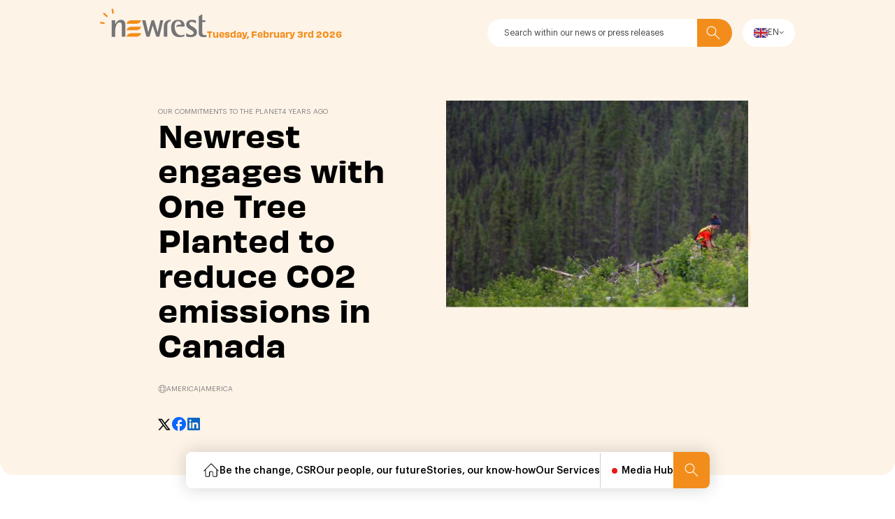

--- FILE ---
content_type: text/html; charset=UTF-8
request_url: https://media.newrest.eu/news/newrest-engages-with-one-tree-planted-to-reduce-co2-emissions-in-canada/
body_size: 11783
content:
<!DOCTYPE html>
<html
	lang="en-GB" prefix="og: http://ogp.me/ns#">
<!--
_____/\\\\\\\\\\\__________/\\\\\\\\\________
____/\\\/////////\\\_____/\\\////////________
____\//\\\______\///____/\\\/________________
______\////\\\__________/\\\_________________
_________\////\\\______\/\\\_________________
______________\////\\\___\//\\\______________
________/\\\______\//\\\___\///\\\___________
________\///\\\\\\\\\\\/______\////\\\\\\\\\_
___________\///////////___________\/////////_
-->
	<head>
		<meta charset="UTF-8">
		<meta http-equiv="X-UA-Compatible" content="IE=edge">
		<meta name="viewport" content="width=device-width, initial-scale=1, viewport-fit=cover">
		<meta name="mobile-web-app-capable" content="yes">
		<meta name="apple-mobile-web-app-capable" content="yes">
		<meta name="apple-mobile-web-app-title" content="Newrest Media - ">

		<script type="text/javascript">window.gdprAppliesGlobally=true;(function(){(function(e,r){var t=document.createElement("link");t.rel="preconnect";t.as="script";var n=document.createElement("link");n.rel="dns-prefetch";n.as="script";var i=document.createElement("link");i.rel="preload";i.as="script";var o=document.createElement("script");o.id="spcloader";o.type="text/javascript";o["async"]=true;o.charset="utf-8";var a="https://sdk.privacy-center.org/"+e+"/loader.js?target_type=notice&target="+r;if(window.didomiConfig&&window.didomiConfig.user){var c=window.didomiConfig.user;var s=c.country;var d=c.region;if(s){a=a+"&country="+s;if(d){a=a+"&region="+d}}}t.href="https://sdk.privacy-center.org/";n.href="https://sdk.privacy-center.org/";i.href=a;o.src=a;var p=document.getElementsByTagName("script")[0];p.parentNode.insertBefore(t,p);p.parentNode.insertBefore(n,p);p.parentNode.insertBefore(i,p);p.parentNode.insertBefore(o,p)})("a519d786-ea5e-4f78-8b07-44a80acfe3b4","32ZGZ26n")})();</script>
		<script type="text/javascript">
		window.didomiConfig = {
			app: {
				apiKey: 'a519d786-ea5e-4f78-8b07-44a80acfe3b4',
				privacyPolicyURL: 'https://privacy.didomi.io/',
			},
			local: {
				customDomain: 'media.newrest.eu',
			},
			notice: {
				enable: true,
				enableBulkActionOnPurposes: true,
			},
			preferences: {
				enableAllButtons: true,
			},
			languages: {
				enabled: ['en', 'es', 'fr'],
				default: 'en'
			},
			user: {
				bots: {
					consentRequired: false,
					types: ['crawlers', 'performance'],
					extraUserAgents: [],
				}
			}
		};
				</script>


		
									<link rel="preload" href="https://media.newrest.eu/wp-content/themes/newrest-media/fonts/graphik/GraphikRegular.woff2" as="font" type="font/woff2" crossorigin="anonymous">
							<link rel="preload" href="https://media.newrest.eu/wp-content/themes/newrest-media/fonts/graphik/GraphikRegularItalic.woff2" as="font" type="font/woff2" crossorigin="anonymous">
							<link rel="preload" href="https://media.newrest.eu/wp-content/themes/newrest-media/fonts/graphik/GraphikMedium.woff2" as="font" type="font/woff2" crossorigin="anonymous">
							<link rel="preload" href="https://media.newrest.eu/wp-content/themes/newrest-media/fonts/graphik/GraphikMediumItalic.woff2" as="font" type="font/woff2" crossorigin="anonymous">
							<link rel="preload" href="https://media.newrest.eu/wp-content/themes/newrest-media/fonts/graphik/GraphikSemibold.woff2" as="font" type="font/woff2" crossorigin="anonymous">
							<link rel="preload" href="https://media.newrest.eu/wp-content/themes/newrest-media/fonts/graphik/GraphikSemiboldItalic.woff2" as="font" type="font/woff2" crossorigin="anonymous">
							<link rel="preload" href="https://media.newrest.eu/wp-content/themes/newrest-media/fonts/graphik/GraphikBold.woff2" as="font" type="font/woff2" crossorigin="anonymous">
							<link rel="preload" href="https://media.newrest.eu/wp-content/themes/newrest-media/fonts/graphik/GraphikBoldItalic.woff2" as="font" type="font/woff2" crossorigin="anonymous">
					    <link rel="apple-touch-icon" sizes="180x180" href="https://media.newrest.eu/wp-content/themes/newrest-media/favicons/apple-touch-icon.png">
<link rel="icon" type="image/png" sizes="32x32" href="https://media.newrest.eu/wp-content/themes/newrest-media/favicons/favicon-32x32.png">
<link rel="icon" type="image/png" sizes="16x16" href="https://media.newrest.eu/wp-content/themes/newrest-media/favicons/favicon-16x16.png">
<link rel="manifest" href="https://media.newrest.eu/wp-content/themes/newrest-media/favicons/site.webmanifest">
<link rel="mask-icon" href="https://media.newrest.eu/wp-content/themes/newrest-media/favicons/safari-pinned-tab.svg" color="#5bbad5">
<meta name="msapplication-TileColor" content="#da532c">
<meta name="theme-color" content="#f28d1b"><meta name='robots' content='index, follow, max-image-preview:large, max-snippet:-1, max-video-preview:-1' />
<link rel="alternate" href="https://media.newrest.eu/news/newrest-engages-with-one-tree-planted-to-reduce-co2-emissions-in-canada/" hreflang="en" />
<link rel="alternate" href="https://media.newrest.eu/fr/actualites/newrest-sengage-au-canada-avec-one-tree-planted-et-reduit-ses-emissions-de-co2/" hreflang="fr" />
<link rel="alternate" href="https://media.newrest.eu/es/noticias/la-asociacion-newrest-x-one-tree-planted-en-canada-reduce-las-emisiones-de-co2/" hreflang="es" />

	<!-- This site is optimized with the Yoast SEO Premium plugin v21.1 (Yoast SEO v21.1) - https://yoast.com/wordpress/plugins/seo/ -->
	<title>Newrest engages with One Tree Planted to reduce CO2 emissions in Canada - Newrest Media</title>
	<link rel="canonical" href="https://media.newrest.eu/news/newrest-engages-with-one-tree-planted-to-reduce-co2-emissions-in-canada/" />
	<meta property="og:locale" content="en_GB" />
	<meta property="og:locale:alternate" content="fr_FR" />
	<meta property="og:locale:alternate" content="es_ES" />
	<meta property="og:type" content="article" />
	<meta property="og:title" content="Newrest engages with One Tree Planted to reduce CO2 emissions in Canada - Newrest Media" />
	<meta property="og:url" content="https://media.newrest.eu/news/newrest-engages-with-one-tree-planted-to-reduce-co2-emissions-in-canada/" />
	<meta property="og:site_name" content="Newrest Media" />
	<meta name="twitter:card" content="summary_large_image" />
	<script type="application/ld+json" class="yoast-schema-graph">{"@context":"https://schema.org","@graph":[{"@type":"WebPage","@id":"https://media.newrest.eu/news/newrest-engages-with-one-tree-planted-to-reduce-co2-emissions-in-canada/","url":"https://media.newrest.eu/news/newrest-engages-with-one-tree-planted-to-reduce-co2-emissions-in-canada/","name":"Newrest engages with One Tree Planted to reduce CO2 emissions in Canada - Newrest Media","isPartOf":{"@id":"https://media.newrest.eu/#website"},"datePublished":"2021-05-12T14:30:00+00:00","dateModified":"2021-05-12T14:30:00+00:00","inLanguage":"en-GB","potentialAction":[{"@type":"ReadAction","target":["https://media.newrest.eu/news/newrest-engages-with-one-tree-planted-to-reduce-co2-emissions-in-canada/"]}]},{"@type":"WebSite","@id":"https://media.newrest.eu/#website","url":"https://media.newrest.eu/","name":"Newrest Media","description":"","potentialAction":[{"@type":"SearchAction","target":{"@type":"EntryPoint","urlTemplate":"https://media.newrest.eu/?s={search_term_string}"},"query-input":"required name=search_term_string"}],"inLanguage":"en-GB"}]}</script>
	<!-- / Yoast SEO Premium plugin. -->


<style id='wp-img-auto-sizes-contain-inline-css' type='text/css'>
img:is([sizes=auto i],[sizes^="auto," i]){contain-intrinsic-size:3000px 1500px}
/*# sourceURL=wp-img-auto-sizes-contain-inline-css */
</style>
<link rel='stylesheet' id='main-css-css' href='https://media.newrest.eu/wp-content/themes/newrest-media/dist/app.style.css?ver=1.3.7' type='text/css' media='all' />
<script type="text/javascript" src="https://media.newrest.eu/wp-content/plugins/wpo365-login/apps/dist/pintra-redirect.js?ver=23.0" id="pintraredirectjs-js" async></script>
<link rel="https://api.w.org/" href="https://media.newrest.eu/wp-json/" />
	<style id='global-styles-inline-css' type='text/css'>
:root{--wp--preset--aspect-ratio--square: 1;--wp--preset--aspect-ratio--4-3: 4/3;--wp--preset--aspect-ratio--3-4: 3/4;--wp--preset--aspect-ratio--3-2: 3/2;--wp--preset--aspect-ratio--2-3: 2/3;--wp--preset--aspect-ratio--16-9: 16/9;--wp--preset--aspect-ratio--9-16: 9/16;--wp--preset--color--black: #000000;--wp--preset--color--cyan-bluish-gray: #abb8c3;--wp--preset--color--white: #ffffff;--wp--preset--color--pale-pink: #f78da7;--wp--preset--color--vivid-red: #cf2e2e;--wp--preset--color--luminous-vivid-orange: #ff6900;--wp--preset--color--luminous-vivid-amber: #fcb900;--wp--preset--color--light-green-cyan: #7bdcb5;--wp--preset--color--vivid-green-cyan: #00d084;--wp--preset--color--pale-cyan-blue: #8ed1fc;--wp--preset--color--vivid-cyan-blue: #0693e3;--wp--preset--color--vivid-purple: #9b51e0;--wp--preset--gradient--vivid-cyan-blue-to-vivid-purple: linear-gradient(135deg,rgb(6,147,227) 0%,rgb(155,81,224) 100%);--wp--preset--gradient--light-green-cyan-to-vivid-green-cyan: linear-gradient(135deg,rgb(122,220,180) 0%,rgb(0,208,130) 100%);--wp--preset--gradient--luminous-vivid-amber-to-luminous-vivid-orange: linear-gradient(135deg,rgb(252,185,0) 0%,rgb(255,105,0) 100%);--wp--preset--gradient--luminous-vivid-orange-to-vivid-red: linear-gradient(135deg,rgb(255,105,0) 0%,rgb(207,46,46) 100%);--wp--preset--gradient--very-light-gray-to-cyan-bluish-gray: linear-gradient(135deg,rgb(238,238,238) 0%,rgb(169,184,195) 100%);--wp--preset--gradient--cool-to-warm-spectrum: linear-gradient(135deg,rgb(74,234,220) 0%,rgb(151,120,209) 20%,rgb(207,42,186) 40%,rgb(238,44,130) 60%,rgb(251,105,98) 80%,rgb(254,248,76) 100%);--wp--preset--gradient--blush-light-purple: linear-gradient(135deg,rgb(255,206,236) 0%,rgb(152,150,240) 100%);--wp--preset--gradient--blush-bordeaux: linear-gradient(135deg,rgb(254,205,165) 0%,rgb(254,45,45) 50%,rgb(107,0,62) 100%);--wp--preset--gradient--luminous-dusk: linear-gradient(135deg,rgb(255,203,112) 0%,rgb(199,81,192) 50%,rgb(65,88,208) 100%);--wp--preset--gradient--pale-ocean: linear-gradient(135deg,rgb(255,245,203) 0%,rgb(182,227,212) 50%,rgb(51,167,181) 100%);--wp--preset--gradient--electric-grass: linear-gradient(135deg,rgb(202,248,128) 0%,rgb(113,206,126) 100%);--wp--preset--gradient--midnight: linear-gradient(135deg,rgb(2,3,129) 0%,rgb(40,116,252) 100%);--wp--preset--font-size--small: 13px;--wp--preset--font-size--medium: 20px;--wp--preset--font-size--large: 36px;--wp--preset--font-size--x-large: 42px;--wp--preset--spacing--20: 0.44rem;--wp--preset--spacing--30: 0.67rem;--wp--preset--spacing--40: 1rem;--wp--preset--spacing--50: 1.5rem;--wp--preset--spacing--60: 2.25rem;--wp--preset--spacing--70: 3.38rem;--wp--preset--spacing--80: 5.06rem;--wp--preset--shadow--natural: 6px 6px 9px rgba(0, 0, 0, 0.2);--wp--preset--shadow--deep: 12px 12px 50px rgba(0, 0, 0, 0.4);--wp--preset--shadow--sharp: 6px 6px 0px rgba(0, 0, 0, 0.2);--wp--preset--shadow--outlined: 6px 6px 0px -3px rgb(255, 255, 255), 6px 6px rgb(0, 0, 0);--wp--preset--shadow--crisp: 6px 6px 0px rgb(0, 0, 0);}:where(.is-layout-flex){gap: 0.5em;}:where(.is-layout-grid){gap: 0.5em;}body .is-layout-flex{display: flex;}.is-layout-flex{flex-wrap: wrap;align-items: center;}.is-layout-flex > :is(*, div){margin: 0;}body .is-layout-grid{display: grid;}.is-layout-grid > :is(*, div){margin: 0;}:where(.wp-block-columns.is-layout-flex){gap: 2em;}:where(.wp-block-columns.is-layout-grid){gap: 2em;}:where(.wp-block-post-template.is-layout-flex){gap: 1.25em;}:where(.wp-block-post-template.is-layout-grid){gap: 1.25em;}.has-black-color{color: var(--wp--preset--color--black) !important;}.has-cyan-bluish-gray-color{color: var(--wp--preset--color--cyan-bluish-gray) !important;}.has-white-color{color: var(--wp--preset--color--white) !important;}.has-pale-pink-color{color: var(--wp--preset--color--pale-pink) !important;}.has-vivid-red-color{color: var(--wp--preset--color--vivid-red) !important;}.has-luminous-vivid-orange-color{color: var(--wp--preset--color--luminous-vivid-orange) !important;}.has-luminous-vivid-amber-color{color: var(--wp--preset--color--luminous-vivid-amber) !important;}.has-light-green-cyan-color{color: var(--wp--preset--color--light-green-cyan) !important;}.has-vivid-green-cyan-color{color: var(--wp--preset--color--vivid-green-cyan) !important;}.has-pale-cyan-blue-color{color: var(--wp--preset--color--pale-cyan-blue) !important;}.has-vivid-cyan-blue-color{color: var(--wp--preset--color--vivid-cyan-blue) !important;}.has-vivid-purple-color{color: var(--wp--preset--color--vivid-purple) !important;}.has-black-background-color{background-color: var(--wp--preset--color--black) !important;}.has-cyan-bluish-gray-background-color{background-color: var(--wp--preset--color--cyan-bluish-gray) !important;}.has-white-background-color{background-color: var(--wp--preset--color--white) !important;}.has-pale-pink-background-color{background-color: var(--wp--preset--color--pale-pink) !important;}.has-vivid-red-background-color{background-color: var(--wp--preset--color--vivid-red) !important;}.has-luminous-vivid-orange-background-color{background-color: var(--wp--preset--color--luminous-vivid-orange) !important;}.has-luminous-vivid-amber-background-color{background-color: var(--wp--preset--color--luminous-vivid-amber) !important;}.has-light-green-cyan-background-color{background-color: var(--wp--preset--color--light-green-cyan) !important;}.has-vivid-green-cyan-background-color{background-color: var(--wp--preset--color--vivid-green-cyan) !important;}.has-pale-cyan-blue-background-color{background-color: var(--wp--preset--color--pale-cyan-blue) !important;}.has-vivid-cyan-blue-background-color{background-color: var(--wp--preset--color--vivid-cyan-blue) !important;}.has-vivid-purple-background-color{background-color: var(--wp--preset--color--vivid-purple) !important;}.has-black-border-color{border-color: var(--wp--preset--color--black) !important;}.has-cyan-bluish-gray-border-color{border-color: var(--wp--preset--color--cyan-bluish-gray) !important;}.has-white-border-color{border-color: var(--wp--preset--color--white) !important;}.has-pale-pink-border-color{border-color: var(--wp--preset--color--pale-pink) !important;}.has-vivid-red-border-color{border-color: var(--wp--preset--color--vivid-red) !important;}.has-luminous-vivid-orange-border-color{border-color: var(--wp--preset--color--luminous-vivid-orange) !important;}.has-luminous-vivid-amber-border-color{border-color: var(--wp--preset--color--luminous-vivid-amber) !important;}.has-light-green-cyan-border-color{border-color: var(--wp--preset--color--light-green-cyan) !important;}.has-vivid-green-cyan-border-color{border-color: var(--wp--preset--color--vivid-green-cyan) !important;}.has-pale-cyan-blue-border-color{border-color: var(--wp--preset--color--pale-cyan-blue) !important;}.has-vivid-cyan-blue-border-color{border-color: var(--wp--preset--color--vivid-cyan-blue) !important;}.has-vivid-purple-border-color{border-color: var(--wp--preset--color--vivid-purple) !important;}.has-vivid-cyan-blue-to-vivid-purple-gradient-background{background: var(--wp--preset--gradient--vivid-cyan-blue-to-vivid-purple) !important;}.has-light-green-cyan-to-vivid-green-cyan-gradient-background{background: var(--wp--preset--gradient--light-green-cyan-to-vivid-green-cyan) !important;}.has-luminous-vivid-amber-to-luminous-vivid-orange-gradient-background{background: var(--wp--preset--gradient--luminous-vivid-amber-to-luminous-vivid-orange) !important;}.has-luminous-vivid-orange-to-vivid-red-gradient-background{background: var(--wp--preset--gradient--luminous-vivid-orange-to-vivid-red) !important;}.has-very-light-gray-to-cyan-bluish-gray-gradient-background{background: var(--wp--preset--gradient--very-light-gray-to-cyan-bluish-gray) !important;}.has-cool-to-warm-spectrum-gradient-background{background: var(--wp--preset--gradient--cool-to-warm-spectrum) !important;}.has-blush-light-purple-gradient-background{background: var(--wp--preset--gradient--blush-light-purple) !important;}.has-blush-bordeaux-gradient-background{background: var(--wp--preset--gradient--blush-bordeaux) !important;}.has-luminous-dusk-gradient-background{background: var(--wp--preset--gradient--luminous-dusk) !important;}.has-pale-ocean-gradient-background{background: var(--wp--preset--gradient--pale-ocean) !important;}.has-electric-grass-gradient-background{background: var(--wp--preset--gradient--electric-grass) !important;}.has-midnight-gradient-background{background: var(--wp--preset--gradient--midnight) !important;}.has-small-font-size{font-size: var(--wp--preset--font-size--small) !important;}.has-medium-font-size{font-size: var(--wp--preset--font-size--medium) !important;}.has-large-font-size{font-size: var(--wp--preset--font-size--large) !important;}.has-x-large-font-size{font-size: var(--wp--preset--font-size--x-large) !important;}
/*# sourceURL=global-styles-inline-css */
</style>
</head>
	<body class="wp-singular news-template-default single single-news postid-2145 wp-theme-newrest-media chrome osx desktop preload">
		<div class="grid-shower">
	<div class="wrapper">
		<div></div>
		<div></div>
		<div></div>
		<div></div>
		<div></div>
		<div></div>
		<div class="mobile-not-display"></div>
		<div class="mobile-not-display"></div>
		<div class="mobile-not-display"></div>
		<div class="mobile-not-display"></div>
		<div class="mobile-not-display"></div>
		<div class="mobile-not-display"></div>
	</div>
</div>

		
		<div class="mouse-tracking-tag"></div>

		<main class="main-content ">
			

<header class="header header-image ">
	<div class="main-header">
	<div class="wrapper">

		<div class="logo-wrapper">
			<a href="https://media.newrest.eu" class="logo-container">
				<img class="logo-img" src="https://media.newrest.eu/wp-content/themes/newrest-media/images/logo.svg" alt="Logo">
				<span class="sr-only">Newrest</span>
			</a>
						<span class="logo-date">Tuesday, February 3rd 2026</span>
		</div>

		<div class="right-container">
			<form role="search" method="get" class="search-form " action="https://media.newrest.eu">
    <div class="search-input-container wrapper">
        <input class="search-input" type="search" id="searchInput" value="" name="s" placeholder="Search within our news or press releases"/>
        <button class="search-btn" type="submit">
            <i class="icon icon-search"></i>
            <span class="sr-only">Search</span>
        </button>
    </div>
</form>

			<div class="lang-switcher">
															<div class="current-language">
							<img alt="English" src="https://media.newrest.eu/wp-content/themes/newrest-media/polylang/en_GB.svg" class="flag">
							en
							<i class="icon icon-chevron-bottom"></i>
						</div>
																															<div class="language-list">
																																			<a href="https://media.newrest.eu/fr/actualites/newrest-sengage-au-canada-avec-one-tree-planted-et-reduit-ses-emissions-de-co2/" class="link"><img alt="Français" src="https://media.newrest.eu/wp-content/themes/newrest-media/polylang/fr_FR.svg" class="flag">fr</a>
																																				<a href="https://media.newrest.eu/es/noticias/la-asociacion-newrest-x-one-tree-planted-en-canada-reduce-las-emisiones-de-co2/" class="link"><img alt="Español" src="https://media.newrest.eu/wp-content/themes/newrest-media/polylang/es_ES.svg" class="flag">es</a>
																					</div>
			</div>

			<div class="burger-container">
				<div class="burger"></div>
			</div>

		</div>
	</div>

	<div class="mobile-menu">
		<form role="search" method="get" class="search-form mobile" action="https://media.newrest.eu">
    <div class="search-input-container wrapper">
        <input class="search-input" type="search" id="searchInput" value="" name="s" placeholder="Search within our news or press releases"/>
        <button class="search-btn" type="submit">
            <i class="icon icon-search"></i>
            <span class="sr-only">Search</span>
        </button>
    </div>
</form>

		<div class="menu-container wrapper">
			<div class="menus-container ">
				<nav class="main-menu">
						<div class="menu-link-container menu-item">
			<a class="menu-link "  href="https://media.newrest.eu/category/be-the-change-csr/">Be the change, CSR
											</a>
		</div>
					<div class="menu-link-container menu-item">
			<a class="menu-link "  href="https://media.newrest.eu/category/our-people-our-future/">Our people, our future
											</a>
		</div>
					<div class="menu-link-container menu-item">
			<a class="menu-link "  href="https://media.newrest.eu/category/stories-our-know-how/">Stories, our know-how
											</a>
		</div>
					<div class="menu-link-container menu-item">
			<a class="menu-link "  href="https://media.newrest.eu/category/our-services/">Our Services
											</a>
		</div>
					<div class="menu-link-container menu-item">
			<a class="menu-link "  href="https://media.newrest.eu/media-hub/">Media Hub
											</a>
		</div>
	

	</nav>
			</div>
		</div>

		<div class="wrapper">
			<div class="social-container">
				<p class="tag">See more on</p>
				<div class="menu-link-container">
					<div class="menu-link social-link">
						<a href="https://twitter.com/newrestgroup" target="_blank" rel="noreferrer, noopener" class="simple-link-arrow arrow-diag">
							Twitter
							<span class="sr-only">Twitter</span>
						</a>
					</div>
				</div>
				<div class="menu-link-container">
					<div class="menu-link social-link">
						<a href="https://www.instagram.com/newrest_group" target="_blank" rel="noreferrer, noopener" class="simple-link-arrow arrow-diag">
							Instagram
							<span class="sr-only">Instagram</span>
						</a>
					</div>
				</div>
				<div class="menu-link-container">
					<div class="menu-link social-link">
						<a href="https://linkedin.com/company/newrest-" target="_blank" rel="noreferrer, noopener" class="simple-link-arrow arrow-diag">
							Linkedin
							<span class="sr-only">Linkedin</span>
						</a>
					</div>
				</div>
				<div class="menu-link-container">
					<div class="menu-link social-link">
						<a href="https://www.youtube.com/user/NewrestGroup" target="_blank" rel="noreferrer, noopener" class="simple-link-arrow arrow-diag">
							Youtube
							<span class="sr-only">Youtube</span>
						</a>
					</div>
				</div>
			</div>
		</div>
	</div>
</div>

<nav class="main-nav-desktop">
	<div class="primary-container">
		<a href="https://media.newrest.eu" class="menu-item home js-hide-4-search">
			<i class="icon icon-home"></i>
		</a>

					<a href="https://media.newrest.eu/category/be-the-change-csr/" class="js-hide-4-search slide-vertical  menu-item" data-splitting>
				Be the change, CSR
			</a>
					<a href="https://media.newrest.eu/category/our-people-our-future/" class="js-hide-4-search slide-vertical  menu-item" data-splitting>
				Our people, our future
			</a>
					<a href="https://media.newrest.eu/category/stories-our-know-how/" class="js-hide-4-search slide-vertical  menu-item" data-splitting>
				Stories, our know-how
			</a>
					<a href="https://media.newrest.eu/category/our-services/" class="js-hide-4-search slide-vertical  menu-item" data-splitting>
				Our Services
			</a>
					<a href="https://media.newrest.eu/media-hub/" class="js-hide-4-search slide-vertical  menu-item" data-splitting>
				Media Hub
			</a>
		
		<div class="menu-item search">
			<i class="icon icon-search"></i>
		</div>

		<form role="search" method="get" class="form-search" action="https://media.newrest.eu">
			<div class="search-input-container">
				<i class="icon icon-cross"></i>
				<input class="search-input" type="search" id="searchInput" value="" name="s" placeholder="Search within our news or press releases"/>
				<button class="search-btn" type="submit">
					<i class="icon icon-search"></i>
					<span class="sr-only">Search</span>
				</button>
			</div>
		</form>

	</div>
</nav>
	<div class="wrapper">
		<div class="container">
			<div class="header-container">
				<div class="title-container">
					<div class="pre-title">
						<div class="tag">
															Our commitments to the planet
													</div>
						<div class="date">4 years ago</div>
					</div>
					<h1 class="h1">Newrest engages with One Tree Planted to reduce CO2 emissions in Canada</h1>

					<div class="tag-wrapper">
						<div
							class="country">
														<img src="https://media.newrest.eu/wp-content/themes/newrest-media/images/form-icons/planet.svg" alt="planet" aria-hidden="true">

															<p class="country">America</p>
								|
																							<p class="country">America</p>
																					</div>
					</div>

					<div class="share-wrapper">
      <a href="https://twitter.com/share?url=https%3A%2F%2Fmedia.newrest.eu%2Fnews%2Fnewrest-engages-with-one-tree-planted-to-reduce-co2-emissions-in-canada%2F&text=" class="social-link">
      <i class="icon icon-twitter"></i>
    </a>
        <a href="https://www.facebook.com/sharer/sharer.php?u=https%3A%2F%2Fmedia.newrest.eu%2Fnews%2Fnewrest-engages-with-one-tree-planted-to-reduce-co2-emissions-in-canada%2F" class="social-link">
      <i class="icon icon-facebook"></i>
    </a>
        <a href="http://www.linkedin.com/shareArticle?mini=true&url=https%3A%2F%2Fmedia.newrest.eu%2Fnews%2Fnewrest-engages-with-one-tree-planted-to-reduce-co2-emissions-in-canada%2F&title=Newrest%20engages%20with%20One%20Tree%20Planted%20to%20reduce%20CO2%20emissions%20in%20Canada&summary=&source=https%3A%2F%2Fmedia.newrest.eu" class="social-link">
      <i class="icon icon-linkedin"></i>
    </a>
  </div>
				</div>

				<div class="image-position">
											<div class="image-container">
							<img src="https://media.newrest.eu/wp-content/uploads/2023/09/2-5-1-738x0-c-default.jpg" srcset="https://media.newrest.eu/wp-content/uploads/2023/09/2-5-1-1476x0-c-default.jpg 2x" alt="">
						</div>
									</div>
			</div>
		</div>
	</div>
</header>


	
			<section class="content-section wrapper section-texte">
  <div class="container minimized">    <div class="rte-content">
      <h2><strong>A positive impact of partnership on reducing CO2 emissions in Canada, aligned with CSR 2025 objectives </strong></h2>
<p>Newrest is motivated by its own contribution to reducing its carbon footprint as well as an international tree replanting programme. Less travel comminated to more trees on the planet is good for the environment. This is perfectly in line with Newrest&#8217;s perception of its societal role. The Group and its clients have concrete actions that support the fight against global warming.</p>
<p>This is in line with <a href="https://www.newrest.eu/newrest-corporate-social-responsibility-charter/">&#8220;Be the Change&#8221;</a>, the Group&#8217;s CSR charter. Newrest has the ambition to reduce its impact on the planet by 10% by 2025. This partnership represents a great step forward in the Group&#8217;s commitment. It also multiplies the desire of its teams to take part in this type of initiative. Thus, Newrest is an active player in positive change within the food industry.</p>
<h2><strong>The action targets to plant 3000 trees in Canada with the help of Newrest customers </strong></h2>
<p>A vast tree replanting programme has been set up with the help of <a href="https://onetreeplanted.org/">One Tree Planted</a>. Forests are the green lungs of the planet. It has long suffered damage from various industries.</p>
<p>As such, Newrest has decided to participate in the replanting of 3000 trees in Canadian forests affected by human activity. The Group then allows its customers to participate in this action by offering them a coupon for the replanting of 10 trees after their participation in virtual meetings. This reward system promotes the initiative to favour remote meetings that limit the use of transport and therefore reduce the carbon footprint.</p>
<p>This operation will run throughout 2021. It may be extended considering the great reception it has received from Newrest teams.</p>
<h3><strong>FOR MORE INFORMATION:  </strong></h3>
<ul>
<li><a href="https://www.newrest.eu/country/canada/">Newrest&#8217;s expertise in Canada</a></li>
<li><a href="https://linktr.ee/newrestgroupofficial">Follow all Newrest networks</a></li>
</ul>

    </div>
  </div></section>
	
	
	
	
	
	
	
	
	
	
	


<div class="share-article wrapper">
  <div class="container minimized">
    <div class="date-article">12 05 2021</div>
   <div class="share-wrapper">
      <a href="https://twitter.com/share?url=https%3A%2F%2Fmedia.newrest.eu%2Fnews%2Fnewrest-engages-with-one-tree-planted-to-reduce-co2-emissions-in-canada%2F&text=" class="social-link">
      <i class="icon icon-twitter"></i>
    </a>
        <a href="https://www.facebook.com/sharer/sharer.php?u=https%3A%2F%2Fmedia.newrest.eu%2Fnews%2Fnewrest-engages-with-one-tree-planted-to-reduce-co2-emissions-in-canada%2F" class="social-link">
      <i class="icon icon-facebook"></i>
    </a>
        <a href="http://www.linkedin.com/shareArticle?mini=true&url=https%3A%2F%2Fmedia.newrest.eu%2Fnews%2Fnewrest-engages-with-one-tree-planted-to-reduce-co2-emissions-in-canada%2F&title=Newrest%20engages%20with%20One%20Tree%20Planted%20to%20reduce%20CO2%20emissions%20in%20Canada&summary=&source=https%3A%2F%2Fmedia.newrest.eu" class="social-link">
      <i class="icon icon-linkedin"></i>
    </a>
  </div>
  </div>
</div>


<section class="section section-simple-slider ">
	<div class="wrapper">
					<div class="title-wrapper-arrow-btn ">
				<h2 class="h2 title-section">Other articles about Our commitments to the planet
					
									</h2>

							</div>
		
		<div class="vignature-wrapper">
			<div class="wrapper">
				<div class="carousel-simple-slider section-carrousel--0" data-carrouselindex="0">
																															<article class="vignature tns-item Instagram " data-n="0">
									<a href="https://www.instagram.com/p/DSpvWGbk77f/?utm_source=ig_web_copy_link&igsh=MzRlODBiNWFlZA==" target="_blank">
		
					<div class="image-container">
								
				<img
								src="[data-uri]"
				data-lazy-src="https://media.newrest.eu/wp-content/uploads/2025/12/csr-canada-604x0-c-default.png"
								alt=""
				data-dl="https://media.newrest.eu/wp-content/uploads/2025/12/csr-canada.png"
				class="vignature-image">

			</div>
				<div class="title-container">
							<div class="tag">
					Instagram
											<i class="icon icon-arrow-diag-up"></i>
									</div>
						<h4 class="h4">A CSR contest in Canada</h4>
					</div>
	</a>

</article>
																											<article class="vignature tns-item News " data-n="0">
									<a href="https://media.newrest.eu/news/newrest-strengthens-its-csr-commitment-through-ecovadis-assessment/" target="_self">
		
					<div class="image-container">
								
				<img
								src="[data-uri]"
				data-lazy-src="https://media.newrest.eu/wp-content/uploads/2025/12/ecovadis-scaled-604x0-c-default.png"
								alt="EcoVadis"
				data-dl="https://media.newrest.eu/wp-content/uploads/2025/12/ecovadis-scaled.png"
				class="vignature-image">

			</div>
				<div class="title-container">
							<div class="tag">
					News
									</div>
						<h4 class="h4">Newrest strengthens its CSR commitment through EcoVadis assessment</h4>
					</div>
	</a>

</article>
																											<article class="vignature tns-item News " data-n="0">
									<a href="https://media.newrest.eu/news/newrest-netherlands-donation-to-voedselbank/" target="_self">
		
					<div class="image-container">
								
				<img
								src="[data-uri]"
				data-lazy-src="https://media.newrest.eu/wp-content/uploads/2025/12/voedselbank-donation-and-newrest-netherlands-scaled-604x0-c-default.jpg"
								alt="Voedselbank donation and Newrest Netherlands"
				data-dl="https://media.newrest.eu/wp-content/uploads/2025/12/voedselbank-donation-and-newrest-netherlands-scaled.jpg"
				class="vignature-image">

			</div>
				<div class="title-container">
							<div class="tag">
					News
									</div>
						<h4 class="h4">Newrest Netherlands: Donation to Voedselbank</h4>
					</div>
	</a>

</article>
																											<article class="vignature tns-item News " data-n="0">
									<a href="https://media.newrest.eu/news/recycle-for-pad-newrest-nigeria-partners-with-the-african-cleanup-initiative/" target="_self">
		
					<div class="image-container">
								
				<img
								src="[data-uri]"
				data-lazy-src="https://media.newrest.eu/wp-content/uploads/2025/11/recycle-for-pad-newrest-nigeria-604x0-c-default.jpg"
								alt=""
				data-dl="https://media.newrest.eu/wp-content/uploads/2025/11/recycle-for-pad-newrest-nigeria.jpg"
				class="vignature-image">

			</div>
				<div class="title-container">
							<div class="tag">
					News
									</div>
						<h4 class="h4">Recycle for Pad: Newrest Nigeria partners with the African Cleanup Initiative</h4>
					</div>
	</a>

</article>
																											<article class="vignature tns-item News " data-n="0">
									<a href="https://media.newrest.eu/news/newrest-berlin-partners-with-the-dieoffeneblende-association/" target="_self">
		
					<div class="image-container">
								
				<img
								src="[data-uri]"
				data-lazy-src="https://media.newrest.eu/wp-content/uploads/2025/10/newrest-berlin-partners-with-dieoffeneblende-e1761754801797-604x0-c-default.jpg"
								alt="Newrest Berlin partners with DieOffeneBlende"
				data-dl="https://media.newrest.eu/wp-content/uploads/2025/10/newrest-berlin-partners-with-dieoffeneblende-e1761754801797.jpg"
				class="vignature-image">

			</div>
				<div class="title-container">
							<div class="tag">
					News
									</div>
						<h4 class="h4">Newrest Berlin partners with the DieOffeneBlende association</h4>
					</div>
	</a>

</article>
																											<article class="vignature tns-item Press release " data-n="0">
									<a href="https://media.newrest.eu/news/2025-progress-report-on-newrests-commitment-to-cage-free-eggs-and-the-ecc/" target="_self">
		
					<div class="image-container">
								
				<img
								src="[data-uri]"
				data-lazy-src="https://media.newrest.eu/wp-content/uploads/2025/10/poules-elevees-hors-cage-604x0-c-default.jpg"
								alt="cage-free eggs"
				data-dl="https://media.newrest.eu/wp-content/uploads/2025/10/poules-elevees-hors-cage.jpg"
				class="vignature-image">

			</div>
				<div class="title-container">
							<div class="tag">
					Press release
									</div>
						<h4 class="h4">2025 progress report on Newrest&#8217;s commitment to cage-free eggs and the ECC</h4>
					</div>
	</a>

</article>
																											<article class="vignature tns-item News " data-n="0">
									<a href="https://media.newrest.eu/news/chamonix-hosts-the-4th-edition-of-sport-for-future-when-athletes-take-action-for-the-planet/" target="_self">
		
					<div class="image-container">
								
				<img
								src="[data-uri]"
				data-lazy-src="https://media.newrest.eu/wp-content/uploads/2025/08/bertrandarthurphotographeriddingtoexplorechamonixhd51-scaled-604x0-c-default.jpg"
								alt="Sport For Future"
				data-dl="https://media.newrest.eu/wp-content/uploads/2025/08/bertrandarthurphotographeriddingtoexplorechamonixhd51-scaled.jpg"
				class="vignature-image">

			</div>
				<div class="title-container">
							<div class="tag">
					News
									</div>
						<h4 class="h4">Chamonix hosts the 4th edition of Sport for Future: When athletes take action for the planet</h4>
					</div>
	</a>

</article>
																											<article class="vignature tns-item News " data-n="0">
									<a href="https://media.newrest.eu/news/green-house-garden-at-newrest-mexico-in-cancun/" target="_self">
		
					<div class="image-container">
								
				<img
								src="[data-uri]"
				data-lazy-src="https://media.newrest.eu/wp-content/uploads/2025/07/imagen-de-whatsapp-2025-06-25-a-las-15-49-41-a8786b2e-e1752160603816-604x0-c-default.jpg"
								alt="Huerto Green House"
				data-dl="https://media.newrest.eu/wp-content/uploads/2025/07/imagen-de-whatsapp-2025-06-25-a-las-15-49-41-a8786b2e-e1752160603816.jpg"
				class="vignature-image">

			</div>
				<div class="title-container">
							<div class="tag">
					News
									</div>
						<h4 class="h4">Green House garden at Newrest Mexico in Cancun</h4>
					</div>
	</a>

</article>
																</div>
			</div>
		</div>

		<div class="carousel__nav carousel__nav--0 wrapper">
			<div class="controller prev">
				<i class="icon icon-arrow-right"></i>
			</div>
			<div class="controller next">
				<i class="icon icon-arrow-right"></i>
			</div>
		</div>
	</section>

<section class="section section-news-alert">
	<div class="wrapper">
		<nav id="breadcrumb" class="breadcrumb">
						<a href="https://media.newrest.eu/" class="item">Home</a>
			<span class="sep">/</span>
								<a href="https://media.newrest.eu/category/be-the-change-csr/" class="item">Be the change, CSR</a>
			<span class="sep">/</span>
								<a href="https://media.newrest.eu/category/be-the-change-csr/our-commitments-to-the-planet/" class="item">Our commitments to the planet</a>
			<span class="sep">/</span>
								<span class="item last">Newrest engages with One Tree Planted to reduce CO2 emissions in Canada</span>
			</nav>

		<div class="news-alert-wrapper">
			<div class="image-container">
				<img src="https://media.newrest.eu/wp-content/themes/newrest-media/images/../images/news-alert-411x0-c-default.webp" srcset="https://media.newrest.eu/wp-content/themes/newrest-media/images/../images/news-alert-822x0-c-default.webp 2x" alt="" loading="lazy">
			</div>
			<div class="form-container">
				<div class="title-container">
					<h2 class="h2">
						<i class="icon icon-3lines orange"></i>
						News <em>alert</em>
						<i class="icon icon-underline orange "></i>
					</h2>
					<p class="form-surtitle">Don't miss out our latest news</p>
				</div>
				<form action="" method="post" id="news-alert" class="news-alert">
					<div class="checkboxes-container">
						<div class="field-container chk-required">
  <div class="checkbox-container">
    <input type="hidden" name="people" value="false">
    <input type="checkbox"
    name="people"
    value="true"
    id="people"
    class="chk-required"
        required            >
    <label for="people">Our people, our future</label>
      </div>
</div>
						<div class="field-container chk-required">
  <div class="checkbox-container">
    <input type="hidden" name="csr" value="false">
    <input type="checkbox"
    name="csr"
    value="true"
    id="csr"
    class="chk-required"
        required            >
    <label for="csr">Be the change, <em>our CSR commitment</em></label>
      </div>
</div>
						<div class="field-container chk-required">
  <div class="checkbox-container">
    <input type="hidden" name="stories" value="false">
    <input type="checkbox"
    name="stories"
    value="true"
    id="stories"
    class="chk-required"
        required            >
    <label for="stories">Stories, our know-how</label>
      </div>
</div>
						<div class="field-container chk-required">
  <div class="checkbox-container">
    <input type="hidden" name="services" value="false">
    <input type="checkbox"
    name="services"
    value="true"
    id="services"
    class="chk-required"
        required            >
    <label for="services">Our services</label>
      </div>
</div>
						<div class="field-container chk-required">
  <div class="checkbox-container">
    <input type="hidden" name="media" value="false">
    <input type="checkbox"
    name="media"
    value="true"
    id="media"
    class="chk-required"
        required            >
    <label for="media">Press &amp; media library</label>
      </div>
</div>
						<div class="field-container chk-required">
  <div class="checkbox-container">
    <input type="hidden" name="publications" value="false">
    <input type="checkbox"
    name="publications"
    value="true"
    id="publications"
    class="chk-required"
        required            >
    <label for="publications">Publications</label>
      </div>
</div>
						<div class="field-container chk-required">
  <div class="checkbox-container">
    <input type="hidden" name="press" value="false">
    <input type="checkbox"
    name="press"
    value="true"
    id="press"
    class="chk-required"
        required            >
    <label for="press">Press review</label>
      </div>
</div>
					</div>

					<div class="errors">&nbsp;</div>
					<div class="message">Your registration has been successful.</div>

					<div class="input-container">
						<div class="field-container">
    <div class="field-wrapper        ">
    <input
      class="field"
      type="email"
      name="email"
      id="email"

      
            placeholder="Enter your email adress"
      
      required
      
      
          >
      </div>
</div>

						<input type="hidden" name="action" value="inscrnl"/>
<input type="hidden" name="recaptcha_response" id="recaptchaResponse">

<div class="submit-container">
  <button type="submit" class="btn">
    <i class="icon icon-arrow-right before"></i>
    <span class="label">Submit</span>
    <i class="icon icon-arrow-right after"></i>
  </button>
</div>



											</div>

					<div class="loader-overlay">
						<div class="animated-loader"></div>
					</div>
				</form>
				<i class="icon icon-pattern-bubble"></i>
			</div>
		</div>
	</div>
</section>

<script>
	window.ajaxurl = "https://media.newrest.eu/wp-admin/admin-ajax.php";
window.recaptcha_public_key = "6LcarhgoAAAAAFOCb3Ch_yIm1ZI3hm5XMx4Pf3Je";
</script>

<script>
document.addEventListener("error", function(e) {
  if (e.target.tagName === "IMG") {
    e.target.removeAttribute("srcset"); // supprime srcset
    e.target.removeAttribute("sizes");
    e.target.src = e.target.getAttribute("src"); // recharge l'image de base
  }
}, true);
</script>

		</main>

		<div id="hide-menu-js"></div>

			<footer class="main-footer">
	<div class="wrapper">
		<div class="footer-top">
			<div class="logo-container">
				<div class="logo">
					<a href="/">
						<img src="https://media.newrest.eu/wp-content/themes/newrest-media/images/logo.svg" alt="Logo Newrest" loading="lazy">
					</a>
				</div>
				<div class="lang-switcher">
																		<div class="current-language">
								<img alt="English" src="https://media.newrest.eu/wp-content/themes/newrest-media/polylang/en_GB.svg" class="flag">
								en
								<i class="icon icon-chevron-bottom"></i>
							</div>
																																						<div class="language-list">
																																									<a href="https://media.newrest.eu/fr/actualites/newrest-sengage-au-canada-avec-one-tree-planted-et-reduit-ses-emissions-de-co2/" class="link"><img alt="Français" src="https://media.newrest.eu/wp-content/themes/newrest-media/polylang/fr_FR.svg" class="flag">fr</a>
																																										<a href="https://media.newrest.eu/es/noticias/la-asociacion-newrest-x-one-tree-planted-en-canada-reduce-las-emisiones-de-co2/" class="link"><img alt="Español" src="https://media.newrest.eu/wp-content/themes/newrest-media/polylang/es_ES.svg" class="flag">es</a>
																									</div>
				</div>
			</div>

			<div class="col">
				<div class="menus-container ">
					<nav class="main-menu">
						<div class="menu-link-containermenu-item menu-item-type-taxonomy menu-item-object-category current-35-ancestor current-menu-parent current-news-parent menu-item-113">
			<a class="menu-link simple-orange"  href="https://media.newrest.eu/category/be-the-change-csr/">Be the change, CSR
											</a>
		</div>
					<div class="menu-link-containermenu-item menu-item-type-taxonomy menu-item-object-category menu-item-114">
			<a class="menu-link simple-orange"  href="https://media.newrest.eu/category/our-people-our-future/">Our people, our future
											</a>
		</div>
					<div class="menu-link-containermenu-item menu-item-type-taxonomy menu-item-object-category menu-item-115">
			<a class="menu-link simple-orange"  href="https://media.newrest.eu/category/stories-our-know-how/">Stories, our know-how
											</a>
		</div>
					<div class="menu-link-containermenu-item menu-item-type-taxonomy menu-item-object-category menu-item-4775">
			<a class="menu-link simple-orange"  href="https://media.newrest.eu/category/our-services/">Our Services
											</a>
		</div>
					<div class="menu-link-containersimple-link-arrow arrow-diag menu-item menu-item-type-custom menu-item-object-custom menu-item-116">
			<a class="menu-link simple-orange"  target="_blank"  href="https://www.foundationunlimited.eu/en/">Foundation Unlimited
													<i class="icon icon-arrow-diag-up"></i>
							</a>
		</div>
					<div class="menu-link-containermenu-item menu-item-type-post_type menu-item-object-page menu-item-123">
			<a class="menu-link simple-orange"  href="https://media.newrest.eu/media-hub/">Media Hub
											</a>
		</div>
					<div class="menu-link-containermenu-item menu-item-type-custom menu-item-object-custom menu-item-119">
			<a class="menu-link simple-orange"  target="_blank"  href="https://www.newrest.eu/contact-us/">Contact
													<i class="icon icon-arrow-diag-up"></i>
							</a>
		</div>
					<div class="menu-link-containermenu-item menu-item-type-custom menu-item-object-custom menu-item-117">
			<a class="menu-link simple-orange"  target="_blank"  href="https://www.newrest.eu/">Newrest Group
													<i class="icon icon-arrow-diag-up"></i>
							</a>
		</div>
					<div class="menu-link-containermenu-item menu-item-type-custom menu-item-object-custom menu-item-118">
			<a class="menu-link simple-orange"  target="_blank"  href="https://careers.newrest.eu/">Career
													<i class="icon icon-arrow-diag-up"></i>
							</a>
		</div>
	

			<div class="menu-link-container">
			<div class="menu-link social-link">
				<a href="https://twitter.com/newrestgroup" target="_blank" rel="noreferrer, noopener" class="simple-link-arrow arrow-diag simple-orange">
					X / Twitter
					<i class="icon icon-arrow-diag-up"></i>
				</a>
			</div>
		</div>
		<div class="menu-link-container">
			<div class="menu-link social-link">
				<a href="https://www.instagram.com/newrest_group" target="_blank" rel="noreferrer, noopener" class="simple-link-arrow arrow-diag simple-orange">
					Instagram
					<i class="icon icon-arrow-diag-up"></i>
				</a>
			</div>
		</div>
		<div class="menu-link-container">
			<div class="menu-link social-link">
				<a href="https://linkedin.com/company/newrest-" target="_blank" rel="noreferrer, noopener" class="simple-link-arrow arrow-diag simple-orange">
					Linkedin
					<i class="icon icon-arrow-diag-up"></i>
				</a>
			</div>
		</div>
		<div class="menu-link-container">
			<div class="menu-link social-link">
				<a href="https://www.youtube.com/user/NewrestGroup" target="_blank" rel="noreferrer, noopener" class="simple-link-arrow arrow-diag simple-orange">
					Youtube
					<i class="icon icon-arrow-diag-up"></i>

				</a>
			</div>
		</div>
	</nav>
				</div>
			</div>

		</div>

		<div class="footer-bottom">
			<div class="row">
				<div class="footer-link">
					<p class="light-link">
						©2026
						Newrest
					</p>
				</div>
				<div class="footer-link">
											<a href="https://www.newrest.eu/legal-mentions/" target="_blank" class="light-link">Legal mentions</a>
					
				</div>
				<div class="footer-link">
											<a href="https://www.newrest.eu/credits/" target="_blank" class="light-link">Credits</a>
									</div>
				<div class="footer-link">
					<a href="javascript:Didomi.preferences.show()" class="light-link">Cookies</a>
				</div>
			</div>
		</div>
	</div>

</footer>

			
    	<script type="speculationrules">
{"prefetch":[{"source":"document","where":{"and":[{"href_matches":"/*"},{"not":{"href_matches":["/wp-*.php","/wp-admin/*","/wp-content/uploads/*","/wp-content/*","/wp-content/plugins/*","/wp-content/themes/newrest-media/*","/*\\?(.+)"]}},{"not":{"selector_matches":"a[rel~=\"nofollow\"]"}},{"not":{"selector_matches":".no-prefetch, .no-prefetch a"}}]},"eagerness":"conservative"}]}
</script>
<!-- Matomo -->
<script>
  var _paq = window._paq = window._paq || [];
  /* tracker methods like "setCustomDimension" should be called before "trackPageView" */
  _paq.push(['trackPageView']);
  _paq.push(['enableLinkTracking']);
  (function() {
    var u="//matomo.newrest.eu/";
    _paq.push(['setTrackerUrl', u+'matomo.php']);
    _paq.push(['setSiteId', '7']);
    var d=document, g=d.createElement('script'), s=d.getElementsByTagName('script')[0];
    g.async=true; g.src=u+'matomo.js'; s.parentNode.insertBefore(g,s);
  })();
</script>
<!-- End Matomo Code --><script type="text/javascript" id="main-js-js-extra">
/* <![CDATA[ */
var pll = {"readText":"Read","readTextInstagram":"Read on Instagram","readTextLinkedin":"Read on Linkedin","readTextTwitter":"Read on Twitter","watchTextYoutube":"Watch on Youtube","inscription_already_present":"\u26a0\ufe0f Email address already registered."};
//# sourceURL=main-js-js-extra
/* ]]> */
</script>
<script type="text/javascript" defer src="https://media.newrest.eu/wp-content/themes/newrest-media/dist/app.bundle.js?ver=1.3.7" id="main-js-js"></script>


			<script>
											</script>
			<script src="https://unpkg.com/@lottiefiles/lottie-player@latest/dist/lottie-player.js"></script>

		</body>
	</html>


--- FILE ---
content_type: image/svg+xml
request_url: https://media.newrest.eu/wp-content/themes/newrest-media/images/form-icons/blob-orange-pale.svg
body_size: 435
content:
<svg width="335" height="310" viewBox="0 0 335 310" fill="none" xmlns="http://www.w3.org/2000/svg">
<path fill-rule="evenodd" clip-rule="evenodd" d="M83.3874 20.6571C163.755 -19.2739 256.067 5.03215 308.028 61.0306C353.281 109.798 336.26 185.261 291.747 245.203C254.302 295.625 186.746 314.773 124.855 307.689C63.0513 300.615 11.6831 267.43 3.70876 212.233C-6.43176 142.042 8.62389 57.8036 83.3874 20.6571Z" fill="#FCDFBE"/>
</svg>


--- FILE ---
content_type: image/svg+xml
request_url: https://media.newrest.eu/wp-content/themes/newrest-media/images/logo.svg
body_size: 4184
content:
<svg width="153" height="41" viewBox="0 0 153 41" fill="none" xmlns="http://www.w3.org/2000/svg">
<path d="M6.57192 6.12764C6.09298 5.68449 5.33626 5.70355 4.86211 6.18482C4.40712 6.67086 4.43586 7.43327 4.91958 7.88596L9.0576 11.7266C9.29228 11.9458 9.58923 12.0554 9.88617 12.0554C10.1975 12.0554 10.5136 11.9315 10.753 11.6885L10.7722 11.6694C11.2272 11.1834 11.1985 10.421 10.7147 9.9683L6.57671 6.12764H6.57192Z" fill="#F28D1B"/>
<path d="M19.6561 5.80355L19.0286 1.048C18.9424 0.390416 18.3294 -0.0717969 17.6685 0.00920954C17.3476 0.0520953 17.0602 0.214108 16.8638 0.471423C16.6675 0.728737 16.5813 1.04323 16.6244 1.36249L17.2518 6.11805C17.2949 6.43731 17.4577 6.72321 17.7164 6.91858C17.9319 7.08059 18.1857 7.16636 18.4539 7.16636C18.5066 7.16636 18.5593 7.16636 18.612 7.15683C18.8802 7.12348 19.134 6.99959 19.3208 6.80422C19.5842 6.53737 19.7039 6.17523 19.6561 5.80355Z" fill="#F28D1B"/>
<path d="M5.8772 19.5508L1.43266 18.736C0.776517 18.6168 0.144319 19.0505 0.019795 19.7033C-0.0999394 20.3561 0.335894 20.9851 0.992039 21.109L5.43658 21.9238C5.50842 21.9381 5.58505 21.9429 5.65689 21.9429C5.97778 21.9429 6.29388 21.8142 6.52377 21.5807C6.6914 21.4092 6.80634 21.1947 6.84945 20.9565C6.90692 20.642 6.83987 20.318 6.65787 20.0559C6.47588 19.789 6.19809 19.6127 5.88199 19.5556L5.8772 19.5508Z" fill="#F28D1B"/>
<path d="M16.7977 16.3965H21.8553V22.0288H21.9559C22.7557 20.28 25.0594 15.8485 30.3277 15.8485C34.5328 15.8485 36.3336 19.3366 36.3336 22.777V40.1219H31.2712V25.2691C31.2712 22.2814 30.8258 19.5843 28.2683 19.5843C23.2586 19.5843 21.8553 27.3657 21.8553 30.3058V40.1266H16.7977V16.3965Z" fill="#757578"/>
<path d="M60.1934 16.3964H65.0067L68.9579 33.5364H69.0585L73.7712 16.3964H77.4303L82.3873 33.5364H82.4831L86.1901 16.3964H90.4574L84.8922 40.117H80.4812L75.4236 24.0682H75.323L70.8162 40.117H66.4052L60.1934 16.3964Z" fill="#757578"/>
<path d="M137.221 21.0755C135.516 19.9319 133.61 18.7359 131.211 18.7359C129.606 18.7359 127.801 19.4316 127.801 21.228C127.801 25.5166 138.73 25.9121 138.73 33.4933C138.73 38.5777 134.717 40.6695 129.659 40.6695C126.603 40.6695 124.496 40.0215 123.299 39.6212V34.9848C124.75 35.9855 127.102 37.4817 129.913 37.4817C132.724 37.4817 134.022 35.9855 134.022 34.4892C134.022 30.3007 123.246 29.4525 123.246 22.6766C123.246 19.079 125.65 15.8435 131.608 15.8435C134.166 15.8435 136.374 16.5392 137.221 16.7917V21.0803V21.0755Z" fill="#757578"/>
<path d="M152.284 40.317C151.283 40.5647 149.928 40.6648 148.773 40.6648C144.013 40.6648 141.259 39.221 141.259 34.6322V10.8068L146.321 7.76668V16.3915H150.833V18.9837H146.321V32.6404C146.321 36.1285 146.671 37.8153 149.928 37.8153C150.732 37.8153 151.585 37.72 152.284 37.4198V40.317Z" fill="#757578"/>
<path d="M96.2049 40.1168V25.8025H96.2001V25.5595H96.2049C96.224 24.8256 96.2575 23.8059 96.3629 23.1197H96.3725C96.5114 21.6473 97.4357 17.9401 101.21 17.9401V15.8435C93.6952 15.8435 91.1377 20.6276 91.1377 27.213V40.1216H96.2001L96.2049 40.1168Z" fill="#757578"/>
<path d="M106.813 25.8025C106.813 25.7596 106.813 25.6977 106.813 25.65C106.813 25.6214 106.813 25.5928 106.813 25.5642C106.833 24.8304 106.866 23.8107 106.971 23.1245C107.115 21.6521 107.948 17.9401 111.718 17.9401C115.2 17.9401 116.014 20.9373 116.114 22.8481C114.859 22.8529 113.552 22.8577 112.541 22.8577C110.094 22.8577 108.969 24.8209 108.782 25.6643C108.782 25.6643 114.606 25.5976 117.929 25.5642H121.09C121.09 20.9755 119.639 15.8435 111.924 15.8435C104.208 15.8435 101.751 20.6276 101.751 27.213C101.751 36.7812 107.062 40.6695 113.681 40.6695C116.679 40.6695 118.538 40.174 120.645 39.321V37.029C119.141 37.7295 117.637 38.0297 116.086 38.0297C109.04 38.0297 106.89 30.5152 106.818 25.8073" fill="#757578"/>
<path d="M58.8575 34.9277H45.361C45.361 34.9277 38.9241 34.9324 38.0285 40.0978H51.525C51.525 40.0978 57.9619 40.0882 58.8575 34.9277Z" fill="#F28D1B"/>
<path d="M58.8575 25.6595H45.361C45.361 25.6595 38.9241 25.6691 38.0285 30.8296H51.525C51.525 30.8296 57.9619 30.8249 58.8575 25.6595Z" fill="#F28D1B"/>
<path d="M58.8575 16.3965H45.361C45.361 16.3965 38.9241 16.4012 38.0285 21.5666H51.525C51.525 21.5666 57.9619 21.5618 58.8575 16.3965Z" fill="#F28D1B"/>
</svg>


--- FILE ---
content_type: image/svg+xml
request_url: https://media.newrest.eu/wp-content/themes/newrest-media/images/form-icons/planet.svg
body_size: 2333
content:
<svg width="11" height="11" viewBox="0 0 11 11" fill="none" xmlns="http://www.w3.org/2000/svg">
<path fill-rule="evenodd" clip-rule="evenodd" d="M0.892883 5.30636C0.892883 2.63375 3.03878 0.464355 5.71431 0.464355C8.38984 0.464355 10.5357 2.63375 10.5357 5.30636C10.5357 7.9819 8.38691 10.1072 5.71431 10.1072C3.04172 10.1072 0.892883 7.9819 0.892883 5.30636ZM4.3624 9.39613C3.26325 9.04128 2.36234 8.26347 1.8513 7.25007H3.38715C3.50517 7.77058 3.66991 8.24223 3.87263 8.64515C4.01386 8.92584 4.17793 9.18069 4.3624 9.39613ZM3.90079 7.25007C4.00808 7.68991 4.15041 8.08479 4.31928 8.42042C4.71781 9.21252 5.22419 9.60721 5.71431 9.60721C6.20444 9.60721 6.71081 9.21252 7.10934 8.42042C7.27821 8.08479 7.42054 7.68991 7.52784 7.25007H3.90079ZM7.63109 6.75007H3.79753C3.7207 6.30087 3.6786 5.81549 3.6786 5.30636C3.6786 4.78352 3.723 4.28382 3.80385 3.8215H7.62478C7.70563 4.28382 7.75003 4.78352 7.75003 5.30636C7.75003 5.81549 7.70792 6.30087 7.63109 6.75007ZM8.04148 7.25007C7.92345 7.77058 7.75872 8.24223 7.556 8.64515C7.41477 8.92584 7.2507 9.18069 7.06623 9.39613C8.16537 9.04128 9.06629 8.26347 9.57733 7.25007H8.04148ZM9.7868 6.76074C9.76385 6.75381 9.73952 6.75007 9.71431 6.75007H8.1379C8.21099 6.29444 8.25003 5.80942 8.25003 5.30636C8.25003 4.78961 8.20883 4.29035 8.13189 3.8215H9.71431C9.73526 3.8215 9.7556 3.81892 9.77505 3.81406C9.94378 4.27933 10.0357 4.78193 10.0357 5.30636C10.0357 5.81818 9.94807 6.30757 9.7868 6.76074ZM9.56096 3.3215C9.04575 2.31245 8.14893 1.53359 7.05857 1.17719C7.24659 1.39808 7.41341 1.66004 7.55655 1.94811C7.75459 2.34665 7.9164 2.81095 8.03376 3.3215H9.56096ZM7.51975 3.3215C7.41334 2.89088 7.27374 2.50256 7.10879 2.1706C6.70905 1.36616 6.20217 0.964355 5.71431 0.964355C5.22645 0.964355 4.71957 1.36616 4.31984 2.1706C4.15489 2.50256 4.01528 2.89088 3.90887 3.3215H7.51975ZM3.39487 3.3215C3.51223 2.81095 3.67403 2.34665 3.87207 1.94811C4.01521 1.66004 4.18204 1.39808 4.37005 1.17719C3.2797 1.53359 2.38288 2.31245 1.86767 3.3215H3.39487ZM1.65358 3.81407C1.48484 4.27934 1.39288 4.78194 1.39288 5.30636C1.39288 5.81818 1.48056 6.30756 1.64183 6.76074C1.66477 6.7538 1.68911 6.75007 1.71431 6.75007H3.29073C3.21764 6.29444 3.1786 5.80942 3.1786 5.30636C3.1786 4.78961 3.21979 4.29035 3.29673 3.8215H1.71431C1.69336 3.8215 1.67302 3.81892 1.65358 3.81407Z" fill="#808080"/>
</svg>


--- FILE ---
content_type: image/svg+xml
request_url: https://media.newrest.eu/wp-content/themes/newrest-media/polylang/es_ES.svg
body_size: 606
content:
<svg xmlns="http://www.w3.org/2000/svg" width="1em" height="1em" viewBox="0 0 36 36"><path fill="#C60A1D" d="M36 27a4 4 0 0 1-4 4H4a4 4 0 0 1-4-4V9a4 4 0 0 1 4-4h28a4 4 0 0 1 4 4z"/><path fill="#FFC400" d="M0 12h36v12H0z"/><path fill="#EA596E" d="M9 17v3a3 3 0 1 0 6 0v-3z"/><path fill="#F4A2B2" d="M12 16h3v3h-3z"/><path fill="#DD2E44" d="M9 16h3v3H9z"/><ellipse cx="12" cy="14.5" fill="#EA596E" rx="3" ry="1.5"/><ellipse cx="12" cy="13.75" fill="#FFAC33" rx="3" ry=".75"/><path fill="#99AAB5" d="M7 16h1v7H7zm9 0h1v7h-1z"/><path fill="#66757F" d="M6 22h3v1H6zm9 0h3v1h-3zm-8-7h1v1H7zm9 0h1v1h-1z"/></svg>

--- FILE ---
content_type: image/svg+xml
request_url: https://media.newrest.eu/wp-content/themes/newrest-media/polylang/fr_FR.svg
body_size: 266
content:
<svg xmlns="http://www.w3.org/2000/svg" width="1em" height="1em" viewBox="0 0 36 36"><path fill="#ED2939" d="M36 27a4 4 0 0 1-4 4h-8V5h8a4 4 0 0 1 4 4z"/><path fill="#002495" d="M4 5a4 4 0 0 0-4 4v18a4 4 0 0 0 4 4h8V5z"/><path fill="#EEE" d="M12 5h12v26H12z"/></svg>

--- FILE ---
content_type: image/svg+xml
request_url: https://media.newrest.eu/wp-content/themes/newrest-media/images/form-icons/checked.svg
body_size: 235
content:
<svg width="14" height="10" viewBox="0 0 14 10" fill="none" xmlns="http://www.w3.org/2000/svg">
<path d="M13.3516 1.35156L5 9.71094L0.648438 5.35156L1.35156 4.64844L5 8.28906L12.6484 0.648438L13.3516 1.35156Z" fill="black"/>
</svg>


--- FILE ---
content_type: image/svg+xml
request_url: https://media.newrest.eu/wp-content/themes/newrest-media/images/form-icons/arrow-right.svg
body_size: 324
content:
<svg width="11" height="7" viewBox="0 0 11 7" fill="none" xmlns="http://www.w3.org/2000/svg">
<path fill-rule="evenodd" clip-rule="evenodd" d="M8.7004 2.80423L6.69736 0.800192L7.40464 0.0932617L10.614 3.30418L7.4046 6.51435L6.6974 5.80733L8.7 3.80423L0.625077 3.80485L0.625 2.80485L8.7004 2.80423Z" fill="black"/>
</svg>


--- FILE ---
content_type: application/javascript
request_url: https://media.newrest.eu/wp-content/themes/newrest-media/dist/app.bundle.js?ver=1.3.7
body_size: 355236
content:
/*! For license information please see app.bundle.js.LICENSE.txt */
(()=>{var t={4212:t=>{var e;self,e=function(){return function(){var t={672:function(t){const e={html:document.documentElement,body:document.body,window:{w:window.innerWidth,h:window.innerHeight}};t.exports=e},336:function(t){t.exports=function(t,e){let r=null;return function(){clearTimeout(r);const n=arguments,i=this;r=setTimeout((function(){t.apply(i,n)}),e)}}}},e={};function r(n){var i=e[n];if(void 0!==i)return i.exports;var o=e[n]={exports:{}};return t[n](o,o.exports,r),o.exports}r.n=function(t){var e=t&&t.__esModule?function(){return t.default}:function(){return t};return r.d(e,{a:e}),e},r.d=function(t,e){for(var n in e)r.o(e,n)&&!r.o(t,n)&&Object.defineProperty(t,n,{enumerable:!0,get:e[n]})},r.o=function(t,e){return Object.prototype.hasOwnProperty.call(t,e)};var n={};return function(){"use strict";r.d(n,{default:function(){return j}});var t=r(336),e=r.n(t),i=r(672),o=r.n(i);function s(){if(!(this instanceof s))return new s;this.size=0,this.uid=0,this.selectors=[],this.selectorObjects={},this.indexes=Object.create(this.indexes),this.activeIndexes=[]}var a=window.document.documentElement,c=a.matches||a.webkitMatchesSelector||a.mozMatchesSelector||a.oMatchesSelector||a.msMatchesSelector;s.prototype.matchesSelector=function(t,e){return c.call(t,e)},s.prototype.querySelectorAll=function(t,e){return e.querySelectorAll(t)},s.prototype.indexes=[];var u=/^#((?:[\w\u00c0-\uFFFF\-]|\\.)+)/g;s.prototype.indexes.push({name:"ID",selector:function(t){var e;if(e=t.match(u))return e[0].slice(1)},element:function(t){if(t.id)return[t.id]}});var l=/^\.((?:[\w\u00c0-\uFFFF\-]|\\.)+)/g;s.prototype.indexes.push({name:"CLASS",selector:function(t){var e;if(e=t.match(l))return e[0].slice(1)},element:function(t){var e=t.className;if(e){if("string"==typeof e)return e.split(/\s/);if("object"==typeof e&&"baseVal"in e)return e.baseVal.split(/\s/)}}});var f,h=/^((?:[\w\u00c0-\uFFFF\-]|\\.)+)/g;s.prototype.indexes.push({name:"TAG",selector:function(t){var e;if(e=t.match(h))return e[0].toUpperCase()},element:function(t){return[t.nodeName.toUpperCase()]}}),s.prototype.indexes.default={name:"UNIVERSAL",selector:function(){return!0},element:function(){return[!0]}},f="function"==typeof window.Map?window.Map:function(){function t(){this.map={}}return t.prototype.get=function(t){return this.map[t+" "]},t.prototype.set=function(t,e){this.map[t+" "]=e},t}();var p=/((?:\((?:\([^()]+\)|[^()]+)+\)|\[(?:\[[^\[\]]*\]|['"][^'"]*['"]|[^\[\]'"]+)+\]|\\.|[^ >+~,(\[\\]+)+|[>+~])(\s*,\s*)?((?:.|\r|\n)*)/g;function d(t,e){var r,n,i,o,s,a,c=(t=t.slice(0).concat(t.default)).length,u=e,l=[];do{if(p.exec(""),(i=p.exec(u))&&(u=i[3],i[2]||!u))for(r=0;r<c;r++)if(s=(a=t[r]).selector(i[1])){for(n=l.length,o=!1;n--;)if(l[n].index===a&&l[n].key===s){o=!0;break}o||l.push({index:a,key:s});break}}while(i);return l}function v(t,e){var r,n,i;for(r=0,n=t.length;r<n;r++)if(i=t[r],e.isPrototypeOf(i))return i}function m(t,e){return t.id-e.id}s.prototype.logDefaultIndexUsed=function(){},s.prototype.add=function(t,e){var r,n,i,o,s,a,c,u,l=this.activeIndexes,h=this.selectors,p=this.selectorObjects;if("string"==typeof t){for(p[(r={id:this.uid++,selector:t,data:e}).id]=r,c=d(this.indexes,t),n=0;n<c.length;n++)o=(u=c[n]).key,(s=v(l,i=u.index))||((s=Object.create(i)).map=new f,l.push(s)),i===this.indexes.default&&this.logDefaultIndexUsed(r),(a=s.map.get(o))||(a=[],s.map.set(o,a)),a.push(r);this.size++,h.push(t)}},s.prototype.remove=function(t,e){if("string"==typeof t){var r,n,i,o,s,a,c,u,l=this.activeIndexes,f=this.selectors=[],h=this.selectorObjects,p={},v=1===arguments.length;for(r=d(this.indexes,t),i=0;i<r.length;i++)for(n=r[i],o=l.length;o--;)if(a=l[o],n.index.isPrototypeOf(a)){if(c=a.map.get(n.key))for(s=c.length;s--;)(u=c[s]).selector!==t||!v&&u.data!==e||(c.splice(s,1),p[u.id]=!0);break}for(i in p)delete h[i],this.size--;for(i in h)f.push(h[i].selector)}},s.prototype.queryAll=function(t){if(!this.selectors.length)return[];var e,r,n,i,o,s,a,c,u={},l=[],f=this.querySelectorAll(this.selectors.join(", "),t);for(e=0,n=f.length;e<n;e++)for(o=f[e],r=0,i=(s=this.matches(o)).length;r<i;r++)u[(c=s[r]).id]?a=u[c.id]:(a={id:c.id,selector:c.selector,data:c.data,elements:[]},u[c.id]=a,l.push(a)),a.elements.push(o);return l.sort(m)},s.prototype.matches=function(t){if(!t)return[];var e,r,n,i,o,s,a,c,u,l,f,h=this.activeIndexes,p={},d=[];for(e=0,i=h.length;e<i;e++)if(c=(a=h[e]).element(t))for(r=0,o=c.length;r<o;r++)if(u=a.map.get(c[r]))for(n=0,s=u.length;n<s;n++)!p[f=(l=u[n]).id]&&this.matchesSelector(t,l.selector)&&(p[f]=!0,d.push(l));return d.sort(m)};const y={},g={},b=["mouseenter","mouseleave","pointerenter","pointerleave"];function w(t){void 0===g[t]&&(g[t]=[])}function S(t){return"string"==typeof t?document.querySelectorAll(t):t}function x(t){let e=function(t,e){const r=[];let n=e;do{if(1!==n.nodeType)break;const e=t.matches(n);e.length&&r.push({delegatedTarget:n,stack:e})}while(n=n.parentElement);return r}(y[t.type],t.target);if(e.length)for(let r=0;r<e.length;r++)for(let n=0;n<e[r].stack.length;n++)-1!==b.indexOf(t.type)?(_(t,e[r].delegatedTarget),t.target===e[r].delegatedTarget&&e[r].stack[n].data(t)):(_(t,e[r].delegatedTarget),e[r].stack[n].data(t))}function _(t,e){Object.defineProperty(t,"currentTarget",{configurable:!0,enumerable:!0,get:()=>e})}function T(t){return JSON.parse(JSON.stringify(t))}var E=new class{bindAll(t,e){e||(e=Object.getOwnPropertyNames(Object.getPrototypeOf(t)));for(let r=0;r<e.length;r++)t[e[r]]=t[e[r]].bind(t)}on(t,e,r,n){const i=t.split(" ");for(let t=0;t<i.length;t++)if("function"!=typeof e||void 0!==r)if(e.nodeType&&1===e.nodeType||e===window||e===document)e.addEventListener(i[t],r,n);else{e=S(e);for(let o=0;o<e.length;o++)e[o].addEventListener(i[t],r,n)}else w(i[t]),g[i[t]].push(e)}delegate(t,e,r){const n=t.split(" ");for(let t=0;t<n.length;t++){let i=y[n[t]];void 0===i&&(i=new s,y[n[t]]=i,-1!==b.indexOf(n[t])?document.addEventListener(n[t],x,!0):document.addEventListener(n[t],x)),i.add(e,r)}}off(t,e,r,n){const i=t.split(" ");for(let t=0;t<i.length;t++){if(void 0===e){g[i[t]]=[];continue}if("function"==typeof e){w(i[t]);for(let r=0;r<g[i[t]].length;r++)g[i[t]][r]===e&&g[i[t]].splice(r,1);continue}const o=y[i[t]];if(void 0===o||(o.remove(e,r),0!==o.size))if(void 0===e.removeEventListener){e=S(e);for(let o=0;o<e.length;o++)e[o].removeEventListener(i[t],r,n)}else e.removeEventListener(i[t],r,n);else delete y[i[t]],-1!==b.indexOf(i[t])?document.removeEventListener(i[t],x,!0):document.removeEventListener(i[t],x)}}emit(t,...e){!function(t,e){if(g[t])for(let r=0;r<g[t].length;r++)g[t][r](...e)}(t,e)}debugDelegated(){return T(y)}debugBus(){return T(g)}};function k(t,e,r){return e in t?Object.defineProperty(t,e,{value:r,enumerable:!0,configurable:!0,writable:!0}):t[e]=r,t}class C{constructor(t={}){k(this,"onRaf",(()=>{E.emit(C.INTERNALRAF),this.options.disableRaf||requestAnimationFrame(this.onRaf)})),this.options=t,this.addEvents()}addEvents(){this.options.disableRaf||requestAnimationFrame(this.onRaf),this.options.disableResize||E.on("resize",window,e()((()=>{this.onResize()}),150)),this.onScroll(),"ontouchstart"in document.documentElement&&(o().isTouch=!0,this.detectMouse())}onScroll(){E.on("wheel",window,(t=>{E.emit(C.WHEEL,{event:t})}),{passive:!1}),E.on("scroll",window,(t=>{E.emit(C.INTERNALSCROLL,{event:t})}),{passive:!0})}onResize({width:t,height:e}={}){o().window.w=t||window.innerWidth,o().window.h=e||window.innerHeight,E.emit(C.RESIZE)}detectMouse(){window.addEventListener("mousemove",(function t(e){(Math.abs(e.movementX)>0||Math.abs(e.movementY)>0)&&(o().isTouch=!1,E.emit(C.MOUSEDETECTED),window.removeEventListener("mousemove",t))}))}}function O(t,e,r){return e in t?Object.defineProperty(t,e,{value:r,enumerable:!0,configurable:!0,writable:!0}):t[e]=r,t}k(C,"INTERNALRAF","raf:internal"),k(C,"EXTERNALRAF","raf:external"),k(C,"WHEEL","wheel"),k(C,"INTERNALSCROLL","scroll:internal"),k(C,"EXTERNALSCROLL","scroll:external"),k(C,"RESIZE","resize"),k(C,"MOUSEDETECTED","mouseDetected"),k(C,"SCROLLEND","scrollEnd");class P{constructor(t){O(this,"onMouseMove",(t=>{this.mouseDown&&(this.mousePos=t.clientY,this.position-=this.prevMousePos-this.mousePos,this.position=Math.min(Math.max(this.position,0),this.maxY),this.prevMousePos=this.mousePos,this.controller.targetPos=this.position/this.maxY*this.controller.maxScroll,this.controller.clamp(),this.controller.syncScroll=!0,this.transform(),E.emit(C.EXTERNALSCROLL,-this.controller.targetPos))})),O(this,"onMouseDown",(t=>{this.mousePos=this.prevMousePos=t.clientY,this.mouseDown=!0,o().body.style.userSelect="none",this.el.classList.add("active")})),O(this,"onMouseUp",(()=>{this.mouseDown=!1,o().body.style.removeProperty("user-select"),this.el.classList.remove("active")})),this.controller=t,this.addHTML(),this.el=document.querySelector(this.controller.options.scrollbarEl),this.handle=document.querySelector(this.controller.options.scrollbarHandleEl),this.position=0,this.mousePos=0,this.prevMousePos=0,this.addStyles(),this.addEvents()}transform(){let t;this.mouseDown?t=this.position:(t=-this.controller.targetPos/-this.controller.maxScroll*(o().window.h-this.handleHeight),this.position=t),this.handle.style.transform=`translate3d(0, ${t}px, 0)`}show(){this.el.classList.add("show")}hide(){this.el.classList.remove("show")}addEvents(){E.on("mousedown",this.handle,this.onMouseDown),E.on("mousemove",window,this.onMouseMove),E.on("mouseup",window,this.onMouseUp)}onResize(){this.scale=(-this.controller.maxScroll+o().window.h)/o().window.h,this.scale<=1?this.handle.style.height=0:(this.trueSize=o().window.h/this.scale,this.handleHeight=Math.max(this.trueSize,40),this.handle.style.height=`${this.handleHeight}px`,this.maxY=o().window.h-this.handleHeight)}addHTML(){if(document.querySelector(this.controller.options.scrollbarEl))return;const t=document.createElement("div");t.classList.add(this.controller.options.scrollbarEl.substring(1)),t.innerHTML=`<div class="${this.controller.options.scrollbarHandleEl.substring(1)}"><div></div></div>`,document.body.appendChild(t)}addStyles(){if(!this.controller.options.disableNativeScrollbar&&!this.controller.options.scrollbarStyles)return;let t="";this.controller.options.disableNativeScrollbar&&(t+="html{scrollbar-width:none;}body{-ms-overflow-style:none;}body::-webkit-scrollbar{width:0;height:0;}"),this.controller.options.scrollbarStyles&&(t+=`${this.controller.options.scrollbarEl} {position:fixed;top:0;right:0;width:20px;height:100%;z-index:900;}.is-touch ${this.controller.options.scrollbarEl} {display:none;}${this.controller.options.scrollbarEl} > div {padding:6px 0;width:10px;height:0;margin:0 auto;visibility:hidden;}${this.controller.options.scrollbarEl} > div > div {width:100%;height:100%;border-radius:10px;opacity:0.3;background-color:#000;}${this.controller.options.scrollbarEl} > div > div:hover {opacity:0.9;}${this.controller.options.scrollbarEl}:hover > div, ${this.controller.options.scrollbarEl}.show > div, ${this.controller.options.scrollbarEl}.active > div {visibility:visible;}${this.controller.options.scrollbarEl}.active > div > div {opacity:0.9;}`);const e=document.createElement("style");e.styleSheet?e.styleSheet.cssText=t:e.appendChild(document.createTextNode(t)),document.getElementsByTagName("head")[0].appendChild(e)}destroy(){E.off("mousedown",this.handle,this.onMouseDown),E.off("mousemove",window,this.onMouseMove),E.off("mouseup",window,this.onMouseUp)}}function L(t,e,r){return e in t?Object.defineProperty(t,e,{value:r,enumerable:!0,configurable:!0,writable:!0}):t[e]=r,t}class A{constructor(t={}){L(this,"onScroll",(({event:t})=>{this.scrolling||(this.toggleIframes(),this.scrolling=!0);const e=this.targetPos;if(o().isTouch||"wheel"!==t.type){if(this.preventResizeScroll)return void(this.preventResizeScroll=!1);if(this.wheeling)return;o().isTouch&&"scrollTop"===this.options.touchScrollType?this.targetPos=this.horizontalScroll?-this.containerElement.scrollLeft:-this.containerElement.scrollTop:o().isTouch&&"transform"===this.options.touchScrollType&&this.options.lockIOSBrowserUI?this.targetPos=this.horizontalScroll?-document.body.scrollLeft:-document.body.scrollTop:this.targetPos=-window.scrollY,o().isTouch&&"transform"!==this.options.touchScrollType&&(this.currentPos=this.targetPos)}else t.preventDefault(),this.syncScroll=!0,this.wheeling=!0,this.targetPos+=-1*t.deltaY;this.clamp(),e!==this.targetPos&&(E.emit(C.EXTERNALSCROLL,-this.targetPos),this.options.customScrollbar&&this.scrollbar.show()),this.options.customScrollbar&&this.scrollbar.transform()})),L(this,"onRAF",(()=>{if(this.testFps&&this.options.limitLerpRate&&(this.time=.001*performance.now(),this.delta=Math.min(60*(this.time-this.startTime),1),this.startTime=this.time),!this.render)return;Math.abs(this.targetPos-this.currentPos)<.5?(this.currentPos=this.targetPos,this.scrolling&&!this.syncScroll&&(this.scrolling=!1,this.options.customScrollbar&&this.scrollbar.hide(),this.toggleIframes(!0),E.emit(C.SCROLLEND,-this.targetPos)),this.syncScroll&&(window.scrollTo(0,-this.targetPos),this.syncScroll=!1,this.wheeling=!1)):this.currentPos+=(this.targetPos-this.currentPos)*this.ease*this.delta;const t=this.horizontalScroll?this.currentPos:0,e=this.horizontalScroll?0:this.currentPos;this.applyTransform(t,e),E.emit(C.EXTERNALRAF,{targetPos:-this.targetPos,currentPos:-this.currentPos})})),L(this,"onResize",(()=>{if(this.scrollElementsLength>1){const t=this.scrollElements[this.scrollElementsLength-1],e=window.getComputedStyle(t),r=parseFloat(this.horizontalScroll?e.marginRight:e.marginBottom),n=t.getBoundingClientRect(),i=this.horizontalScroll?n.right:n.bottom;this.scrollLength=i+r-this.currentPos}else this.scrollLength=this.horizontalScroll?this.scrollElements[0].scrollWidth:this.scrollElements[0].scrollHeight;const t=this.horizontalScroll?o().window.w:o().window.h;this.maxScroll=this.scrollLength>t?-(this.scrollLength-t):0,this.clamp(),this.firstResize||(this.preventResizeScroll=!0),o().isTouch&&this.options.lockIOSBrowserUI?this.containerElement.style.height=this.scrollLength+"px":o().body.style.height=this.scrollLength+"px",this.options.customScrollbar&&this.scrollbar.onResize(),this.firstResize=!1})),L(this,"toggleFixedContainer",(()=>{this.containerElement.style.position="static";const t=this.currentPos;this.applyTransform(0,0),requestAnimationFrame((()=>{this.containerElement.style.position="fixed";const e=this.horizontalScroll?t:0,r=this.horizontalScroll?0:t;this.applyTransform(e,r)}))})),this.options=t,this.targetPos=this.currentPos=this.prevScrollPos=this.maxScroll=0,this.enabled=!1,this.render=!1,this.scrolling=!1,this.wheeling=!1,this.syncScroll=!1,this.horizontalScroll=!1,this.firstResize=!0,this.preventResizeScroll=!1,this.nativeScroll=!0,this.ease=o().isTouch?this.options.touchEase:this.options.ease,this.originalScrollbarSetting=this.options.customScrollbar,this.testFps=!0,this.delta=1,this.time=this.startTime=performance.now(),this.setElements(),o().isTouch?(this.options.customScrollbar=!1,"transform"===this.options.touchScrollType?this.setupSmoothScroll():"scrollTop"===this.options.touchScrollType&&(document.documentElement.classList.add("asscroll-touch"),this.addTouchStyles(),E.on("scroll",this.containerElement,(t=>{E.emit(C.INTERNALSCROLL,{event:t})}),{passive:!0}))):this.setupSmoothScroll(),this.addEvents()}setElements(){this.containerElement="string"==typeof this.options.containerElement?document.querySelector(this.options.containerElement):this.options.containerElement,null===this.containerElement&&console.error("ASScroll: could not find container element"),this.containerElement.setAttribute("asscroll-container",""),this.scrollElements="string"==typeof this.options.scrollElements?document.querySelectorAll(this.options.scrollElements):this.options.scrollElements,this.scrollElements.length&&(this.scrollElements=[...this.scrollElements]),this.scrollElements=this.scrollElements.length?this.scrollElements:[this.containerElement.firstElementChild],this.scrollElementsLength=this.scrollElements.length,this.scrollElements.forEach((t=>t.setAttribute("asscroll","")))}setupSmoothScroll(){this.nativeScroll=!1,o().isTouch&&this.options.lockIOSBrowserUI?(Object.assign(document.body.style,{position:"fixed",width:"100%",height:"100%",overflowY:"auto"}),o().html.style.overflow="hidden",this.scrollElements.forEach((t=>{t.style.position="fixed"})),E.on("scroll",document.body,(t=>{E.emit(C.INTERNALSCROLL,{event:t})}))):Object.assign(this.containerElement.style,{position:"fixed",top:"0px",left:"0px",width:"100%",height:"100%",contain:"content"}),this.options.customScrollbar&&(this.scrollbar=new P(this)),E.on(C.INTERNALRAF,this.onRAF),E.on(C.RESIZE,this.onResize),this.options.limitLerpRate&&setTimeout((()=>{this.testFps=!1,this.delta=.1*Math.round(10*this.delta)}),2e3)}applyTransform(t,e){for(let r=0;r<this.scrollElementsLength;r++)this.scrollElements[r].style.transform=`translate3d(${t}px, ${e}px, 0px)`}enable({newScrollElements:t=!1,reset:e=!1,restore:r=!1,horizontalScroll:n=!1}={}){this.enabled||(this.enabled=!0,this.render=!0,this.horizontalScroll=n,t&&(this.scrollElements=t.length?[...t]:[t],this.scrollElementsLength=this.scrollElements.length,this.scrollElements.forEach((t=>t.setAttribute("asscroll",""))),o().isTouch&&"transform"===this.options.touchScrollType&&this.options.lockIOSBrowserUI&&this.scrollElements.forEach((t=>{t.style.position="fixed"}))),this.iframes=this.containerElement.querySelectorAll("iframe"),o().isTouch&&"transform"!==this.options.touchScrollType?("scrollTop"===this.options.touchScrollType&&this.containerElement.style.removeProperty("overflow"),this.maxScroll=-this.containerElement.scrollHeight,e&&(this.targetPos=this.currentPos=0,this.scrollTo(0,!1))):(this.firstResize=!0,e&&(this.targetPos=this.currentPos=0,this.applyTransform(0,0)),this.onResize()),o().isTouch&&"transform"===this.options.touchScrollType&&this.options.lockIOSBrowserUI&&(o().body.style.overflowY="auto",e&&document.body.scrollTo(0,0)),r&&this.scrollTo(this.prevScrollPos,!1),E.on(C.WHEEL,this.onScroll),E.on(C.INTERNALSCROLL,this.onScroll))}disable({inputOnly:t=!1}={}){this.enabled&&(this.enabled=!1,t||(this.render=!1),E.off(C.WHEEL,this.onScroll),E.off(C.INTERNALSCROLL,this.onScroll),this.prevScrollPos=this.targetPos,o().isTouch?"scrollTop"===this.options.touchScrollType?this.containerElement.style.overflow="hidden":"transform"===this.options.touchScrollType&&this.options.lockIOSBrowserUI&&(o().body.style.overflowY="hidden"):o().body.style.height="0px")}clamp(){this.targetPos=Math.max(Math.min(this.targetPos,0),this.maxScroll)}scrollTo(t,e=!0){this.targetPos=t,o().isTouch&&"transform"!==this.options.touchScrollType&&("scrollTop"===this.options.touchScrollType?this.horizontalScroll?this.containerElement.scrollTo(-this.targetPos,0):this.containerElement.scrollTo(0,-this.targetPos):window.scrollTo(0,-this.targetPos)),this.clamp(),this.syncScroll=!0,e&&E.emit(C.EXTERNALSCROLL,-this.targetPos)}toggleIframes(t){for(let e=0;e<this.iframes.length;e++)this.iframes[e].style.pointerEvents=t?"auto":"none"}blockScrollEvent(t){t.stopPropagation()}addEvents(){E.on(C.MOUSEDETECTED,(()=>{"transform"!==this.options.touchScrollType&&(this.options.customScrollbar=this.originalScrollbarSetting,this.ease=this.options.ease,this.setupSmoothScroll(),this.onResize())})),o().isTouch||(E.on("mouseleave",document,(()=>{window.scrollTo(0,-this.targetPos)})),E.on("keydown",window,(t=>{"ArrowUp"!==t.key&&"ArrowDown"!==t.key&&"PageUp"!==t.key&&"PageDown"!==t.key&&"Home"!==t.key&&"End"!==t.key&&"Tab"!==t.key||window.scrollTo(0,-this.targetPos),"Tab"===t.key&&this.toggleFixedContainer()})),E.delegate("click",'a[href^="#"]',this.toggleFixedContainer),E.delegate("wheel",this.options.blockScrollClass,this.blockScrollEvent))}addTouchStyles(){const t=".asscroll-touch [asscroll-container] {position:absolute;top:0;left:0;right:0;bottom:-0.1px;overflow-y: auto;} .asscroll-touch [asscroll] {margin-bottom:0.1px;}",e=document.createElement("style");e.styleSheet?e.styleSheet.cssText=t:e.appendChild(document.createTextNode(t)),document.getElementsByTagName("head")[0].appendChild(e)}}function M(t,e,r){return e in t?Object.defineProperty(t,e,{value:r,enumerable:!0,configurable:!0,writable:!0}):t[e]=r,t}var j=class{constructor(t={}){M(this,"update",(()=>{this.events.onRaf()})),M(this,"resize",(t=>{this.events.onResize(t)}));const{containerElement:e="[asscroll-container]",scrollElements:r="[asscroll]",ease:n=.075,touchEase:i=1,touchScrollType:o="none",lockIOSBrowserUI:s=!1,scrollbarEl:a=".asscrollbar",scrollbarHandleEl:c=".asscrollbar__handle",customScrollbar:u=!0,scrollbarStyles:l=!0,disableNativeScrollbar:f=!0,disableRaf:h=!1,disableResize:p=!1,limitLerpRate:d=!0,blockScrollClass:v=".asscroll-block"}=t;this.events=new C({disableRaf:h,disableResize:p}),this.controller=new A({containerElement:e,scrollElements:r,ease:n,touchEase:i,customScrollbar:u,lockIOSBrowserUI:s,scrollbarEl:a,scrollbarHandleEl:c,scrollbarStyles:l,disableNativeScrollbar:f,touchScrollType:o,limitLerpRate:d,blockScrollClass:v})}enable(t){void 0!==t&&"object"!=typeof t&&console.warn("ASScroll: Please pass an object with your parameters. Since 2.0"),this.controller.enable(t)}disable(t){void 0!==t&&"object"!=typeof t&&console.warn("ASScroll: Please pass an object with your parameters. Since 2.0"),this.controller.disable(t)}on(t,e){"function"==typeof e?"scroll"!==t?"update"!==t?"scrollEnd"!==t?console.warn(`ASScroll: "${t}" is not a valid event`):E.on(C.SCROLLEND,e):E.on(C.EXTERNALRAF,e):E.on(C.EXTERNALSCROLL,e):console.error("ASScroll: Function not provided as second parameter")}off(t,e){"function"==typeof e?"scroll"!==t?"update"!==t?"scrollEnd"!==t?console.warn(`ASScroll: "${t}" is not a valid event`):E.off(C.SCROLLEND,e):E.off(C.EXTERNALRAF,e):E.off(C.EXTERNALSCROLL,e):console.error("ASScroll: Function not provided as second parameter")}scrollTo(t,e=!0){this.controller.scrollTo(-t,e)}get targetPos(){return-this.controller.targetPos}get currentPos(){return-this.controller.currentPos}set currentPos(t){this.controller.targetPos=this.controller.currentPos=-t}get maxScroll(){return-this.controller.maxScroll}get containerElement(){return this.controller.containerElement}get scrollElements(){return this.controller.scrollElements}get isHorizontal(){return this.controller.horizontalScroll}get isScrollJacking(){return!this.controller.nativeScroll&&this.controller.enabled}get scrollPos(){}get smoothScrollPos(){}onRaf(){}onResize(){}}}(),n=n.default}()},t.exports=e()},9669:(t,e,r)=>{t.exports=r(1609)},5448:(t,e,r)=>{"use strict";var n=r(4867),i=r(6026),o=r(4372),s=r(5327),a=r(4097),c=r(4109),u=r(7985),l=r(5061);t.exports=function(t){return new Promise((function(e,r){var f=t.data,h=t.headers,p=t.responseType;n.isFormData(f)&&delete h["Content-Type"];var d=new XMLHttpRequest;if(t.auth){var v=t.auth.username||"",m=t.auth.password?unescape(encodeURIComponent(t.auth.password)):"";h.Authorization="Basic "+btoa(v+":"+m)}var y=a(t.baseURL,t.url);function g(){if(d){var n="getAllResponseHeaders"in d?c(d.getAllResponseHeaders()):null,o={data:p&&"text"!==p&&"json"!==p?d.response:d.responseText,status:d.status,statusText:d.statusText,headers:n,config:t,request:d};i(e,r,o),d=null}}if(d.open(t.method.toUpperCase(),s(y,t.params,t.paramsSerializer),!0),d.timeout=t.timeout,"onloadend"in d?d.onloadend=g:d.onreadystatechange=function(){d&&4===d.readyState&&(0!==d.status||d.responseURL&&0===d.responseURL.indexOf("file:"))&&setTimeout(g)},d.onabort=function(){d&&(r(l("Request aborted",t,"ECONNABORTED",d)),d=null)},d.onerror=function(){r(l("Network Error",t,null,d)),d=null},d.ontimeout=function(){var e="timeout of "+t.timeout+"ms exceeded";t.timeoutErrorMessage&&(e=t.timeoutErrorMessage),r(l(e,t,t.transitional&&t.transitional.clarifyTimeoutError?"ETIMEDOUT":"ECONNABORTED",d)),d=null},n.isStandardBrowserEnv()){var b=(t.withCredentials||u(y))&&t.xsrfCookieName?o.read(t.xsrfCookieName):void 0;b&&(h[t.xsrfHeaderName]=b)}"setRequestHeader"in d&&n.forEach(h,(function(t,e){void 0===f&&"content-type"===e.toLowerCase()?delete h[e]:d.setRequestHeader(e,t)})),n.isUndefined(t.withCredentials)||(d.withCredentials=!!t.withCredentials),p&&"json"!==p&&(d.responseType=t.responseType),"function"==typeof t.onDownloadProgress&&d.addEventListener("progress",t.onDownloadProgress),"function"==typeof t.onUploadProgress&&d.upload&&d.upload.addEventListener("progress",t.onUploadProgress),t.cancelToken&&t.cancelToken.promise.then((function(t){d&&(d.abort(),r(t),d=null)})),f||(f=null),d.send(f)}))}},1609:(t,e,r)=>{"use strict";var n=r(4867),i=r(1849),o=r(321),s=r(7185);function a(t){var e=new o(t),r=i(o.prototype.request,e);return n.extend(r,o.prototype,e),n.extend(r,e),r}var c=a(r(5655));c.Axios=o,c.create=function(t){return a(s(c.defaults,t))},c.Cancel=r(5263),c.CancelToken=r(4972),c.isCancel=r(6502),c.all=function(t){return Promise.all(t)},c.spread=r(8713),c.isAxiosError=r(6268),t.exports=c,t.exports.default=c},5263:t=>{"use strict";function e(t){this.message=t}e.prototype.toString=function(){return"Cancel"+(this.message?": "+this.message:"")},e.prototype.__CANCEL__=!0,t.exports=e},4972:(t,e,r)=>{"use strict";var n=r(5263);function i(t){if("function"!=typeof t)throw new TypeError("executor must be a function.");var e;this.promise=new Promise((function(t){e=t}));var r=this;t((function(t){r.reason||(r.reason=new n(t),e(r.reason))}))}i.prototype.throwIfRequested=function(){if(this.reason)throw this.reason},i.source=function(){var t;return{token:new i((function(e){t=e})),cancel:t}},t.exports=i},6502:t=>{"use strict";t.exports=function(t){return!(!t||!t.__CANCEL__)}},321:(t,e,r)=>{"use strict";var n=r(4867),i=r(5327),o=r(782),s=r(3572),a=r(7185),c=r(4875),u=c.validators;function l(t){this.defaults=t,this.interceptors={request:new o,response:new o}}l.prototype.request=function(t){"string"==typeof t?(t=arguments[1]||{}).url=arguments[0]:t=t||{},(t=a(this.defaults,t)).method?t.method=t.method.toLowerCase():this.defaults.method?t.method=this.defaults.method.toLowerCase():t.method="get";var e=t.transitional;void 0!==e&&c.assertOptions(e,{silentJSONParsing:u.transitional(u.boolean,"1.0.0"),forcedJSONParsing:u.transitional(u.boolean,"1.0.0"),clarifyTimeoutError:u.transitional(u.boolean,"1.0.0")},!1);var r=[],n=!0;this.interceptors.request.forEach((function(e){"function"==typeof e.runWhen&&!1===e.runWhen(t)||(n=n&&e.synchronous,r.unshift(e.fulfilled,e.rejected))}));var i,o=[];if(this.interceptors.response.forEach((function(t){o.push(t.fulfilled,t.rejected)})),!n){var l=[s,void 0];for(Array.prototype.unshift.apply(l,r),l=l.concat(o),i=Promise.resolve(t);l.length;)i=i.then(l.shift(),l.shift());return i}for(var f=t;r.length;){var h=r.shift(),p=r.shift();try{f=h(f)}catch(t){p(t);break}}try{i=s(f)}catch(t){return Promise.reject(t)}for(;o.length;)i=i.then(o.shift(),o.shift());return i},l.prototype.getUri=function(t){return t=a(this.defaults,t),i(t.url,t.params,t.paramsSerializer).replace(/^\?/,"")},n.forEach(["delete","get","head","options"],(function(t){l.prototype[t]=function(e,r){return this.request(a(r||{},{method:t,url:e,data:(r||{}).data}))}})),n.forEach(["post","put","patch"],(function(t){l.prototype[t]=function(e,r,n){return this.request(a(n||{},{method:t,url:e,data:r}))}})),t.exports=l},782:(t,e,r)=>{"use strict";var n=r(4867);function i(){this.handlers=[]}i.prototype.use=function(t,e,r){return this.handlers.push({fulfilled:t,rejected:e,synchronous:!!r&&r.synchronous,runWhen:r?r.runWhen:null}),this.handlers.length-1},i.prototype.eject=function(t){this.handlers[t]&&(this.handlers[t]=null)},i.prototype.forEach=function(t){n.forEach(this.handlers,(function(e){null!==e&&t(e)}))},t.exports=i},4097:(t,e,r)=>{"use strict";var n=r(1793),i=r(7303);t.exports=function(t,e){return t&&!n(e)?i(t,e):e}},5061:(t,e,r)=>{"use strict";var n=r(481);t.exports=function(t,e,r,i,o){var s=new Error(t);return n(s,e,r,i,o)}},3572:(t,e,r)=>{"use strict";var n=r(4867),i=r(8527),o=r(6502),s=r(5655);function a(t){t.cancelToken&&t.cancelToken.throwIfRequested()}t.exports=function(t){return a(t),t.headers=t.headers||{},t.data=i.call(t,t.data,t.headers,t.transformRequest),t.headers=n.merge(t.headers.common||{},t.headers[t.method]||{},t.headers),n.forEach(["delete","get","head","post","put","patch","common"],(function(e){delete t.headers[e]})),(t.adapter||s.adapter)(t).then((function(e){return a(t),e.data=i.call(t,e.data,e.headers,t.transformResponse),e}),(function(e){return o(e)||(a(t),e&&e.response&&(e.response.data=i.call(t,e.response.data,e.response.headers,t.transformResponse))),Promise.reject(e)}))}},481:t=>{"use strict";t.exports=function(t,e,r,n,i){return t.config=e,r&&(t.code=r),t.request=n,t.response=i,t.isAxiosError=!0,t.toJSON=function(){return{message:this.message,name:this.name,description:this.description,number:this.number,fileName:this.fileName,lineNumber:this.lineNumber,columnNumber:this.columnNumber,stack:this.stack,config:this.config,code:this.code}},t}},7185:(t,e,r)=>{"use strict";var n=r(4867);t.exports=function(t,e){e=e||{};var r={},i=["url","method","data"],o=["headers","auth","proxy","params"],s=["baseURL","transformRequest","transformResponse","paramsSerializer","timeout","timeoutMessage","withCredentials","adapter","responseType","xsrfCookieName","xsrfHeaderName","onUploadProgress","onDownloadProgress","decompress","maxContentLength","maxBodyLength","maxRedirects","transport","httpAgent","httpsAgent","cancelToken","socketPath","responseEncoding"],a=["validateStatus"];function c(t,e){return n.isPlainObject(t)&&n.isPlainObject(e)?n.merge(t,e):n.isPlainObject(e)?n.merge({},e):n.isArray(e)?e.slice():e}function u(i){n.isUndefined(e[i])?n.isUndefined(t[i])||(r[i]=c(void 0,t[i])):r[i]=c(t[i],e[i])}n.forEach(i,(function(t){n.isUndefined(e[t])||(r[t]=c(void 0,e[t]))})),n.forEach(o,u),n.forEach(s,(function(i){n.isUndefined(e[i])?n.isUndefined(t[i])||(r[i]=c(void 0,t[i])):r[i]=c(void 0,e[i])})),n.forEach(a,(function(n){n in e?r[n]=c(t[n],e[n]):n in t&&(r[n]=c(void 0,t[n]))}));var l=i.concat(o).concat(s).concat(a),f=Object.keys(t).concat(Object.keys(e)).filter((function(t){return-1===l.indexOf(t)}));return n.forEach(f,u),r}},6026:(t,e,r)=>{"use strict";var n=r(5061);t.exports=function(t,e,r){var i=r.config.validateStatus;r.status&&i&&!i(r.status)?e(n("Request failed with status code "+r.status,r.config,null,r.request,r)):t(r)}},8527:(t,e,r)=>{"use strict";var n=r(4867),i=r(5655);t.exports=function(t,e,r){var o=this||i;return n.forEach(r,(function(r){t=r.call(o,t,e)})),t}},5655:(t,e,r)=>{"use strict";var n=r(4867),i=r(6016),o=r(481),s={"Content-Type":"application/x-www-form-urlencoded"};function a(t,e){!n.isUndefined(t)&&n.isUndefined(t["Content-Type"])&&(t["Content-Type"]=e)}var c,u={transitional:{silentJSONParsing:!0,forcedJSONParsing:!0,clarifyTimeoutError:!1},adapter:(("undefined"!=typeof XMLHttpRequest||"undefined"!=typeof process&&"[object process]"===Object.prototype.toString.call(process))&&(c=r(5448)),c),transformRequest:[function(t,e){return i(e,"Accept"),i(e,"Content-Type"),n.isFormData(t)||n.isArrayBuffer(t)||n.isBuffer(t)||n.isStream(t)||n.isFile(t)||n.isBlob(t)?t:n.isArrayBufferView(t)?t.buffer:n.isURLSearchParams(t)?(a(e,"application/x-www-form-urlencoded;charset=utf-8"),t.toString()):n.isObject(t)||e&&"application/json"===e["Content-Type"]?(a(e,"application/json"),function(t,e,r){if(n.isString(t))try{return(e||JSON.parse)(t),n.trim(t)}catch(t){if("SyntaxError"!==t.name)throw t}return(r||JSON.stringify)(t)}(t)):t}],transformResponse:[function(t){var e=this.transitional,r=e&&e.silentJSONParsing,i=e&&e.forcedJSONParsing,s=!r&&"json"===this.responseType;if(s||i&&n.isString(t)&&t.length)try{return JSON.parse(t)}catch(t){if(s){if("SyntaxError"===t.name)throw o(t,this,"E_JSON_PARSE");throw t}}return t}],timeout:0,xsrfCookieName:"XSRF-TOKEN",xsrfHeaderName:"X-XSRF-TOKEN",maxContentLength:-1,maxBodyLength:-1,validateStatus:function(t){return t>=200&&t<300}};u.headers={common:{Accept:"application/json, text/plain, */*"}},n.forEach(["delete","get","head"],(function(t){u.headers[t]={}})),n.forEach(["post","put","patch"],(function(t){u.headers[t]=n.merge(s)})),t.exports=u},1849:t=>{"use strict";t.exports=function(t,e){return function(){for(var r=new Array(arguments.length),n=0;n<r.length;n++)r[n]=arguments[n];return t.apply(e,r)}}},5327:(t,e,r)=>{"use strict";var n=r(4867);function i(t){return encodeURIComponent(t).replace(/%3A/gi,":").replace(/%24/g,"$").replace(/%2C/gi,",").replace(/%20/g,"+").replace(/%5B/gi,"[").replace(/%5D/gi,"]")}t.exports=function(t,e,r){if(!e)return t;var o;if(r)o=r(e);else if(n.isURLSearchParams(e))o=e.toString();else{var s=[];n.forEach(e,(function(t,e){null!=t&&(n.isArray(t)?e+="[]":t=[t],n.forEach(t,(function(t){n.isDate(t)?t=t.toISOString():n.isObject(t)&&(t=JSON.stringify(t)),s.push(i(e)+"="+i(t))})))})),o=s.join("&")}if(o){var a=t.indexOf("#");-1!==a&&(t=t.slice(0,a)),t+=(-1===t.indexOf("?")?"?":"&")+o}return t}},7303:t=>{"use strict";t.exports=function(t,e){return e?t.replace(/\/+$/,"")+"/"+e.replace(/^\/+/,""):t}},4372:(t,e,r)=>{"use strict";var n=r(4867);t.exports=n.isStandardBrowserEnv()?{write:function(t,e,r,i,o,s){var a=[];a.push(t+"="+encodeURIComponent(e)),n.isNumber(r)&&a.push("expires="+new Date(r).toGMTString()),n.isString(i)&&a.push("path="+i),n.isString(o)&&a.push("domain="+o),!0===s&&a.push("secure"),document.cookie=a.join("; ")},read:function(t){var e=document.cookie.match(new RegExp("(^|;\\s*)("+t+")=([^;]*)"));return e?decodeURIComponent(e[3]):null},remove:function(t){this.write(t,"",Date.now()-864e5)}}:{write:function(){},read:function(){return null},remove:function(){}}},1793:t=>{"use strict";t.exports=function(t){return/^([a-z][a-z\d\+\-\.]*:)?\/\//i.test(t)}},6268:t=>{"use strict";t.exports=function(t){return"object"==typeof t&&!0===t.isAxiosError}},7985:(t,e,r)=>{"use strict";var n=r(4867);t.exports=n.isStandardBrowserEnv()?function(){var t,e=/(msie|trident)/i.test(navigator.userAgent),r=document.createElement("a");function i(t){var n=t;return e&&(r.setAttribute("href",n),n=r.href),r.setAttribute("href",n),{href:r.href,protocol:r.protocol?r.protocol.replace(/:$/,""):"",host:r.host,search:r.search?r.search.replace(/^\?/,""):"",hash:r.hash?r.hash.replace(/^#/,""):"",hostname:r.hostname,port:r.port,pathname:"/"===r.pathname.charAt(0)?r.pathname:"/"+r.pathname}}return t=i(window.location.href),function(e){var r=n.isString(e)?i(e):e;return r.protocol===t.protocol&&r.host===t.host}}():function(){return!0}},6016:(t,e,r)=>{"use strict";var n=r(4867);t.exports=function(t,e){n.forEach(t,(function(r,n){n!==e&&n.toUpperCase()===e.toUpperCase()&&(t[e]=r,delete t[n])}))}},4109:(t,e,r)=>{"use strict";var n=r(4867),i=["age","authorization","content-length","content-type","etag","expires","from","host","if-modified-since","if-unmodified-since","last-modified","location","max-forwards","proxy-authorization","referer","retry-after","user-agent"];t.exports=function(t){var e,r,o,s={};return t?(n.forEach(t.split("\n"),(function(t){if(o=t.indexOf(":"),e=n.trim(t.substr(0,o)).toLowerCase(),r=n.trim(t.substr(o+1)),e){if(s[e]&&i.indexOf(e)>=0)return;s[e]="set-cookie"===e?(s[e]?s[e]:[]).concat([r]):s[e]?s[e]+", "+r:r}})),s):s}},8713:t=>{"use strict";t.exports=function(t){return function(e){return t.apply(null,e)}}},4875:(t,e,r)=>{"use strict";var n=r(8593),i={};["object","boolean","number","function","string","symbol"].forEach((function(t,e){i[t]=function(r){return typeof r===t||"a"+(e<1?"n ":" ")+t}}));var o={},s=n.version.split(".");function a(t,e){for(var r=e?e.split("."):s,n=t.split("."),i=0;i<3;i++){if(r[i]>n[i])return!0;if(r[i]<n[i])return!1}return!1}i.transitional=function(t,e,r){var i=e&&a(e);function s(t,e){return"[Axios v"+n.version+"] Transitional option '"+t+"'"+e+(r?". "+r:"")}return function(r,n,a){if(!1===t)throw new Error(s(n," has been removed in "+e));return i&&!o[n]&&(o[n]=!0,console.warn(s(n," has been deprecated since v"+e+" and will be removed in the near future"))),!t||t(r,n,a)}},t.exports={isOlderVersion:a,assertOptions:function(t,e,r){if("object"!=typeof t)throw new TypeError("options must be an object");for(var n=Object.keys(t),i=n.length;i-- >0;){var o=n[i],s=e[o];if(s){var a=t[o],c=void 0===a||s(a,o,t);if(!0!==c)throw new TypeError("option "+o+" must be "+c)}else if(!0!==r)throw Error("Unknown option "+o)}},validators:i}},4867:(t,e,r)=>{"use strict";var n=r(1849),i=Object.prototype.toString;function o(t){return"[object Array]"===i.call(t)}function s(t){return void 0===t}function a(t){return null!==t&&"object"==typeof t}function c(t){if("[object Object]"!==i.call(t))return!1;var e=Object.getPrototypeOf(t);return null===e||e===Object.prototype}function u(t){return"[object Function]"===i.call(t)}function l(t,e){if(null!=t)if("object"!=typeof t&&(t=[t]),o(t))for(var r=0,n=t.length;r<n;r++)e.call(null,t[r],r,t);else for(var i in t)Object.prototype.hasOwnProperty.call(t,i)&&e.call(null,t[i],i,t)}t.exports={isArray:o,isArrayBuffer:function(t){return"[object ArrayBuffer]"===i.call(t)},isBuffer:function(t){return null!==t&&!s(t)&&null!==t.constructor&&!s(t.constructor)&&"function"==typeof t.constructor.isBuffer&&t.constructor.isBuffer(t)},isFormData:function(t){return"undefined"!=typeof FormData&&t instanceof FormData},isArrayBufferView:function(t){return"undefined"!=typeof ArrayBuffer&&ArrayBuffer.isView?ArrayBuffer.isView(t):t&&t.buffer&&t.buffer instanceof ArrayBuffer},isString:function(t){return"string"==typeof t},isNumber:function(t){return"number"==typeof t},isObject:a,isPlainObject:c,isUndefined:s,isDate:function(t){return"[object Date]"===i.call(t)},isFile:function(t){return"[object File]"===i.call(t)},isBlob:function(t){return"[object Blob]"===i.call(t)},isFunction:u,isStream:function(t){return a(t)&&u(t.pipe)},isURLSearchParams:function(t){return"undefined"!=typeof URLSearchParams&&t instanceof URLSearchParams},isStandardBrowserEnv:function(){return("undefined"==typeof navigator||"ReactNative"!==navigator.product&&"NativeScript"!==navigator.product&&"NS"!==navigator.product)&&("undefined"!=typeof window&&"undefined"!=typeof document)},forEach:l,merge:function t(){var e={};function r(r,n){c(e[n])&&c(r)?e[n]=t(e[n],r):c(r)?e[n]=t({},r):o(r)?e[n]=r.slice():e[n]=r}for(var n=0,i=arguments.length;n<i;n++)l(arguments[n],r);return e},extend:function(t,e,r){return l(e,(function(e,i){t[i]=r&&"function"==typeof e?n(e,r):e})),t},trim:function(t){return t.trim?t.trim():t.replace(/^\s+|\s+$/g,"")},stripBOM:function(t){return 65279===t.charCodeAt(0)&&(t=t.slice(1)),t}}},9662:(t,e,r)=>{"use strict";var n=r(614),i=r(6330),o=TypeError;t.exports=function(t){if(n(t))return t;throw o(i(t)+" is not a function")}},9483:(t,e,r)=>{"use strict";var n=r(4411),i=r(6330),o=TypeError;t.exports=function(t){if(n(t))return t;throw o(i(t)+" is not a constructor")}},6077:(t,e,r)=>{"use strict";var n=r(614),i=String,o=TypeError;t.exports=function(t){if("object"==typeof t||n(t))return t;throw o("Can't set "+i(t)+" as a prototype")}},1223:(t,e,r)=>{"use strict";var n=r(5112),i=r(30),o=r(3070).f,s=n("unscopables"),a=Array.prototype;null==a[s]&&o(a,s,{configurable:!0,value:i(null)}),t.exports=function(t){a[s][t]=!0}},5787:(t,e,r)=>{"use strict";var n=r(7976),i=TypeError;t.exports=function(t,e){if(n(e,t))return t;throw i("Incorrect invocation")}},9670:(t,e,r)=>{"use strict";var n=r(111),i=String,o=TypeError;t.exports=function(t){if(n(t))return t;throw o(i(t)+" is not an object")}},8533:(t,e,r)=>{"use strict";var n=r(2092).forEach,i=r(9341)("forEach");t.exports=i?[].forEach:function(t){return n(this,t,arguments.length>1?arguments[1]:void 0)}},1318:(t,e,r)=>{"use strict";var n=r(5656),i=r(1400),o=r(6244),s=function(t){return function(e,r,s){var a,c=n(e),u=o(c),l=i(s,u);if(t&&r!=r){for(;u>l;)if((a=c[l++])!=a)return!0}else for(;u>l;l++)if((t||l in c)&&c[l]===r)return t||l||0;return!t&&-1}};t.exports={includes:s(!0),indexOf:s(!1)}},2092:(t,e,r)=>{"use strict";var n=r(9974),i=r(1702),o=r(8361),s=r(7908),a=r(6244),c=r(5417),u=i([].push),l=function(t){var e=1==t,r=2==t,i=3==t,l=4==t,f=6==t,h=7==t,p=5==t||f;return function(d,v,m,y){for(var g,b,w=s(d),S=o(w),x=n(v,m),_=a(S),T=0,E=y||c,k=e?E(d,_):r||h?E(d,0):void 0;_>T;T++)if((p||T in S)&&(b=x(g=S[T],T,w),t))if(e)k[T]=b;else if(b)switch(t){case 3:return!0;case 5:return g;case 6:return T;case 2:u(k,g)}else switch(t){case 4:return!1;case 7:u(k,g)}return f?-1:i||l?l:k}};t.exports={forEach:l(0),map:l(1),filter:l(2),some:l(3),every:l(4),find:l(5),findIndex:l(6),filterReject:l(7)}},1194:(t,e,r)=>{"use strict";var n=r(7293),i=r(5112),o=r(7392),s=i("species");t.exports=function(t){return o>=51||!n((function(){var e=[];return(e.constructor={})[s]=function(){return{foo:1}},1!==e[t](Boolean).foo}))}},9341:(t,e,r)=>{"use strict";var n=r(7293);t.exports=function(t,e){var r=[][t];return!!r&&n((function(){r.call(null,e||function(){return 1},1)}))}},1589:(t,e,r)=>{"use strict";var n=r(1400),i=r(6244),o=r(6135),s=Array,a=Math.max;t.exports=function(t,e,r){for(var c=i(t),u=n(e,c),l=n(void 0===r?c:r,c),f=s(a(l-u,0)),h=0;u<l;u++,h++)o(f,h,t[u]);return f.length=h,f}},206:(t,e,r)=>{"use strict";var n=r(1702);t.exports=n([].slice)},7475:(t,e,r)=>{"use strict";var n=r(3157),i=r(4411),o=r(111),s=r(5112)("species"),a=Array;t.exports=function(t){var e;return n(t)&&(e=t.constructor,(i(e)&&(e===a||n(e.prototype))||o(e)&&null===(e=e[s]))&&(e=void 0)),void 0===e?a:e}},5417:(t,e,r)=>{"use strict";var n=r(7475);t.exports=function(t,e){return new(n(t))(0===e?0:e)}},7072:(t,e,r)=>{"use strict";var n=r(5112)("iterator"),i=!1;try{var o=0,s={next:function(){return{done:!!o++}},return:function(){i=!0}};s[n]=function(){return this},Array.from(s,(function(){throw 2}))}catch(t){}t.exports=function(t,e){if(!e&&!i)return!1;var r=!1;try{var o={};o[n]=function(){return{next:function(){return{done:r=!0}}}},t(o)}catch(t){}return r}},4326:(t,e,r)=>{"use strict";var n=r(1702),i=n({}.toString),o=n("".slice);t.exports=function(t){return o(i(t),8,-1)}},648:(t,e,r)=>{"use strict";var n=r(1694),i=r(614),o=r(4326),s=r(5112)("toStringTag"),a=Object,c="Arguments"==o(function(){return arguments}());t.exports=n?o:function(t){var e,r,n;return void 0===t?"Undefined":null===t?"Null":"string"==typeof(r=function(t,e){try{return t[e]}catch(t){}}(e=a(t),s))?r:c?o(e):"Object"==(n=o(e))&&i(e.callee)?"Arguments":n}},9920:(t,e,r)=>{"use strict";var n=r(2597),i=r(3887),o=r(1236),s=r(3070);t.exports=function(t,e,r){for(var a=i(e),c=s.f,u=o.f,l=0;l<a.length;l++){var f=a[l];n(t,f)||r&&n(r,f)||c(t,f,u(e,f))}}},8544:(t,e,r)=>{"use strict";var n=r(7293);t.exports=!n((function(){function t(){}return t.prototype.constructor=null,Object.getPrototypeOf(new t)!==t.prototype}))},4230:(t,e,r)=>{"use strict";var n=r(1702),i=r(4488),o=r(1340),s=/"/g,a=n("".replace);t.exports=function(t,e,r,n){var c=o(i(t)),u="<"+e;return""!==r&&(u+=" "+r+'="'+a(o(n),s,"&quot;")+'"'),u+">"+c+"</"+e+">"}},6178:t=>{"use strict";t.exports=function(t,e){return{value:t,done:e}}},8880:(t,e,r)=>{"use strict";var n=r(9781),i=r(3070),o=r(9114);t.exports=n?function(t,e,r){return i.f(t,e,o(1,r))}:function(t,e,r){return t[e]=r,t}},9114:t=>{"use strict";t.exports=function(t,e){return{enumerable:!(1&t),configurable:!(2&t),writable:!(4&t),value:e}}},6135:(t,e,r)=>{"use strict";var n=r(4948),i=r(3070),o=r(9114);t.exports=function(t,e,r){var s=n(e);s in t?i.f(t,s,o(0,r)):t[s]=r}},8709:(t,e,r)=>{"use strict";var n=r(9670),i=r(2140),o=TypeError;t.exports=function(t){if(n(this),"string"===t||"default"===t)t="string";else if("number"!==t)throw o("Incorrect hint");return i(this,t)}},7045:(t,e,r)=>{"use strict";var n=r(6339),i=r(3070);t.exports=function(t,e,r){return r.get&&n(r.get,e,{getter:!0}),r.set&&n(r.set,e,{setter:!0}),i.f(t,e,r)}},8052:(t,e,r)=>{"use strict";var n=r(614),i=r(3070),o=r(6339),s=r(3072);t.exports=function(t,e,r,a){a||(a={});var c=a.enumerable,u=void 0!==a.name?a.name:e;if(n(r)&&o(r,u,a),a.global)c?t[e]=r:s(e,r);else{try{a.unsafe?t[e]&&(c=!0):delete t[e]}catch(t){}c?t[e]=r:i.f(t,e,{value:r,enumerable:!1,configurable:!a.nonConfigurable,writable:!a.nonWritable})}return t}},3072:(t,e,r)=>{"use strict";var n=r(7854),i=Object.defineProperty;t.exports=function(t,e){try{i(n,t,{value:e,configurable:!0,writable:!0})}catch(r){n[t]=e}return e}},9781:(t,e,r)=>{"use strict";var n=r(7293);t.exports=!n((function(){return 7!=Object.defineProperty({},1,{get:function(){return 7}})[1]}))},4154:t=>{"use strict";var e="object"==typeof document&&document.all,r=void 0===e&&void 0!==e;t.exports={all:e,IS_HTMLDDA:r}},317:(t,e,r)=>{"use strict";var n=r(7854),i=r(111),o=n.document,s=i(o)&&i(o.createElement);t.exports=function(t){return s?o.createElement(t):{}}},7207:t=>{"use strict";var e=TypeError;t.exports=function(t){if(t>9007199254740991)throw e("Maximum allowed index exceeded");return t}},8324:t=>{"use strict";t.exports={CSSRuleList:0,CSSStyleDeclaration:0,CSSValueList:0,ClientRectList:0,DOMRectList:0,DOMStringList:0,DOMTokenList:1,DataTransferItemList:0,FileList:0,HTMLAllCollection:0,HTMLCollection:0,HTMLFormElement:0,HTMLSelectElement:0,MediaList:0,MimeTypeArray:0,NamedNodeMap:0,NodeList:1,PaintRequestList:0,Plugin:0,PluginArray:0,SVGLengthList:0,SVGNumberList:0,SVGPathSegList:0,SVGPointList:0,SVGStringList:0,SVGTransformList:0,SourceBufferList:0,StyleSheetList:0,TextTrackCueList:0,TextTrackList:0,TouchList:0}},8509:(t,e,r)=>{"use strict";var n=r(317)("span").classList,i=n&&n.constructor&&n.constructor.prototype;t.exports=i===Object.prototype?void 0:i},7871:(t,e,r)=>{"use strict";var n=r(3823),i=r(5268);t.exports=!n&&!i&&"object"==typeof window&&"object"==typeof document},3823:t=>{"use strict";t.exports="object"==typeof Deno&&Deno&&"object"==typeof Deno.version},1528:(t,e,r)=>{"use strict";var n=r(8113);t.exports=/ipad|iphone|ipod/i.test(n)&&"undefined"!=typeof Pebble},6833:(t,e,r)=>{"use strict";var n=r(8113);t.exports=/(?:ipad|iphone|ipod).*applewebkit/i.test(n)},5268:(t,e,r)=>{"use strict";var n=r(4326);t.exports="undefined"!=typeof process&&"process"==n(process)},1036:(t,e,r)=>{"use strict";var n=r(8113);t.exports=/web0s(?!.*chrome)/i.test(n)},8113:t=>{"use strict";t.exports="undefined"!=typeof navigator&&String(navigator.userAgent)||""},7392:(t,e,r)=>{"use strict";var n,i,o=r(7854),s=r(8113),a=o.process,c=o.Deno,u=a&&a.versions||c&&c.version,l=u&&u.v8;l&&(i=(n=l.split("."))[0]>0&&n[0]<4?1:+(n[0]+n[1])),!i&&s&&(!(n=s.match(/Edge\/(\d+)/))||n[1]>=74)&&(n=s.match(/Chrome\/(\d+)/))&&(i=+n[1]),t.exports=i},748:t=>{"use strict";t.exports=["constructor","hasOwnProperty","isPrototypeOf","propertyIsEnumerable","toLocaleString","toString","valueOf"]},2109:(t,e,r)=>{"use strict";var n=r(7854),i=r(1236).f,o=r(8880),s=r(8052),a=r(3072),c=r(9920),u=r(4705);t.exports=function(t,e){var r,l,f,h,p,d=t.target,v=t.global,m=t.stat;if(r=v?n:m?n[d]||a(d,{}):(n[d]||{}).prototype)for(l in e){if(h=e[l],f=t.dontCallGetSet?(p=i(r,l))&&p.value:r[l],!u(v?l:d+(m?".":"#")+l,t.forced)&&void 0!==f){if(typeof h==typeof f)continue;c(h,f)}(t.sham||f&&f.sham)&&o(h,"sham",!0),s(r,l,h,t)}}},7293:t=>{"use strict";t.exports=function(t){try{return!!t()}catch(t){return!0}}},2104:(t,e,r)=>{"use strict";var n=r(4374),i=Function.prototype,o=i.apply,s=i.call;t.exports="object"==typeof Reflect&&Reflect.apply||(n?s.bind(o):function(){return s.apply(o,arguments)})},9974:(t,e,r)=>{"use strict";var n=r(1470),i=r(9662),o=r(4374),s=n(n.bind);t.exports=function(t,e){return i(t),void 0===e?t:o?s(t,e):function(){return t.apply(e,arguments)}}},4374:(t,e,r)=>{"use strict";var n=r(7293);t.exports=!n((function(){var t=function(){}.bind();return"function"!=typeof t||t.hasOwnProperty("prototype")}))},6916:(t,e,r)=>{"use strict";var n=r(4374),i=Function.prototype.call;t.exports=n?i.bind(i):function(){return i.apply(i,arguments)}},6530:(t,e,r)=>{"use strict";var n=r(9781),i=r(2597),o=Function.prototype,s=n&&Object.getOwnPropertyDescriptor,a=i(o,"name"),c=a&&"something"===function(){}.name,u=a&&(!n||n&&s(o,"name").configurable);t.exports={EXISTS:a,PROPER:c,CONFIGURABLE:u}},5668:(t,e,r)=>{"use strict";var n=r(1702),i=r(9662);t.exports=function(t,e,r){try{return n(i(Object.getOwnPropertyDescriptor(t,e)[r]))}catch(t){}}},1470:(t,e,r)=>{"use strict";var n=r(4326),i=r(1702);t.exports=function(t){if("Function"===n(t))return i(t)}},1702:(t,e,r)=>{"use strict";var n=r(4374),i=Function.prototype,o=i.call,s=n&&i.bind.bind(o,o);t.exports=n?s:function(t){return function(){return o.apply(t,arguments)}}},5005:(t,e,r)=>{"use strict";var n=r(7854),i=r(614);t.exports=function(t,e){return arguments.length<2?(r=n[t],i(r)?r:void 0):n[t]&&n[t][e];var r}},1246:(t,e,r)=>{"use strict";var n=r(648),i=r(8173),o=r(8554),s=r(7497),a=r(5112)("iterator");t.exports=function(t){if(!o(t))return i(t,a)||i(t,"@@iterator")||s[n(t)]}},4121:(t,e,r)=>{"use strict";var n=r(6916),i=r(9662),o=r(9670),s=r(6330),a=r(1246),c=TypeError;t.exports=function(t,e){var r=arguments.length<2?a(t):e;if(i(r))return o(n(r,t));throw c(s(t)+" is not iterable")}},8044:(t,e,r)=>{"use strict";var n=r(1702),i=r(3157),o=r(614),s=r(4326),a=r(1340),c=n([].push);t.exports=function(t){if(o(t))return t;if(i(t)){for(var e=t.length,r=[],n=0;n<e;n++){var u=t[n];"string"==typeof u?c(r,u):"number"!=typeof u&&"Number"!=s(u)&&"String"!=s(u)||c(r,a(u))}var l=r.length,f=!0;return function(t,e){if(f)return f=!1,e;if(i(this))return e;for(var n=0;n<l;n++)if(r[n]===t)return e}}}},8173:(t,e,r)=>{"use strict";var n=r(9662),i=r(8554);t.exports=function(t,e){var r=t[e];return i(r)?void 0:n(r)}},7854:function(t,e,r){"use strict";var n=function(t){return t&&t.Math==Math&&t};t.exports=n("object"==typeof globalThis&&globalThis)||n("object"==typeof window&&window)||n("object"==typeof self&&self)||n("object"==typeof r.g&&r.g)||function(){return this}()||this||Function("return this")()},2597:(t,e,r)=>{"use strict";var n=r(1702),i=r(7908),o=n({}.hasOwnProperty);t.exports=Object.hasOwn||function(t,e){return o(i(t),e)}},3501:t=>{"use strict";t.exports={}},842:t=>{"use strict";t.exports=function(t,e){try{1==arguments.length?console.error(t):console.error(t,e)}catch(t){}}},490:(t,e,r)=>{"use strict";var n=r(5005);t.exports=n("document","documentElement")},4664:(t,e,r)=>{"use strict";var n=r(9781),i=r(7293),o=r(317);t.exports=!n&&!i((function(){return 7!=Object.defineProperty(o("div"),"a",{get:function(){return 7}}).a}))},8361:(t,e,r)=>{"use strict";var n=r(1702),i=r(7293),o=r(4326),s=Object,a=n("".split);t.exports=i((function(){return!s("z").propertyIsEnumerable(0)}))?function(t){return"String"==o(t)?a(t,""):s(t)}:s},9587:(t,e,r)=>{"use strict";var n=r(614),i=r(111),o=r(7674);t.exports=function(t,e,r){var s,a;return o&&n(s=e.constructor)&&s!==r&&i(a=s.prototype)&&a!==r.prototype&&o(t,a),t}},2788:(t,e,r)=>{"use strict";var n=r(1702),i=r(614),o=r(5465),s=n(Function.toString);i(o.inspectSource)||(o.inspectSource=function(t){return s(t)}),t.exports=o.inspectSource},9909:(t,e,r)=>{"use strict";var n,i,o,s=r(4811),a=r(7854),c=r(111),u=r(8880),l=r(2597),f=r(5465),h=r(6200),p=r(3501),d="Object already initialized",v=a.TypeError,m=a.WeakMap;if(s||f.state){var y=f.state||(f.state=new m);y.get=y.get,y.has=y.has,y.set=y.set,n=function(t,e){if(y.has(t))throw v(d);return e.facade=t,y.set(t,e),e},i=function(t){return y.get(t)||{}},o=function(t){return y.has(t)}}else{var g=h("state");p[g]=!0,n=function(t,e){if(l(t,g))throw v(d);return e.facade=t,u(t,g,e),e},i=function(t){return l(t,g)?t[g]:{}},o=function(t){return l(t,g)}}t.exports={set:n,get:i,has:o,enforce:function(t){return o(t)?i(t):n(t,{})},getterFor:function(t){return function(e){var r;if(!c(e)||(r=i(e)).type!==t)throw v("Incompatible receiver, "+t+" required");return r}}}},7659:(t,e,r)=>{"use strict";var n=r(5112),i=r(7497),o=n("iterator"),s=Array.prototype;t.exports=function(t){return void 0!==t&&(i.Array===t||s[o]===t)}},3157:(t,e,r)=>{"use strict";var n=r(4326);t.exports=Array.isArray||function(t){return"Array"==n(t)}},614:(t,e,r)=>{"use strict";var n=r(4154),i=n.all;t.exports=n.IS_HTMLDDA?function(t){return"function"==typeof t||t===i}:function(t){return"function"==typeof t}},4411:(t,e,r)=>{"use strict";var n=r(1702),i=r(7293),o=r(614),s=r(648),a=r(5005),c=r(2788),u=function(){},l=[],f=a("Reflect","construct"),h=/^\s*(?:class|function)\b/,p=n(h.exec),d=!h.exec(u),v=function(t){if(!o(t))return!1;try{return f(u,l,t),!0}catch(t){return!1}},m=function(t){if(!o(t))return!1;switch(s(t)){case"AsyncFunction":case"GeneratorFunction":case"AsyncGeneratorFunction":return!1}try{return d||!!p(h,c(t))}catch(t){return!0}};m.sham=!0,t.exports=!f||i((function(){var t;return v(v.call)||!v(Object)||!v((function(){t=!0}))||t}))?m:v},4705:(t,e,r)=>{"use strict";var n=r(7293),i=r(614),o=/#|\.prototype\./,s=function(t,e){var r=c[a(t)];return r==l||r!=u&&(i(e)?n(e):!!e)},a=s.normalize=function(t){return String(t).replace(o,".").toLowerCase()},c=s.data={},u=s.NATIVE="N",l=s.POLYFILL="P";t.exports=s},8554:t=>{"use strict";t.exports=function(t){return null==t}},111:(t,e,r)=>{"use strict";var n=r(614),i=r(4154),o=i.all;t.exports=i.IS_HTMLDDA?function(t){return"object"==typeof t?null!==t:n(t)||t===o}:function(t){return"object"==typeof t?null!==t:n(t)}},1913:t=>{"use strict";t.exports=!1},2190:(t,e,r)=>{"use strict";var n=r(5005),i=r(614),o=r(7976),s=r(3307),a=Object;t.exports=s?function(t){return"symbol"==typeof t}:function(t){var e=n("Symbol");return i(e)&&o(e.prototype,a(t))}},408:(t,e,r)=>{"use strict";var n=r(9974),i=r(6916),o=r(9670),s=r(6330),a=r(7659),c=r(6244),u=r(7976),l=r(4121),f=r(1246),h=r(9212),p=TypeError,d=function(t,e){this.stopped=t,this.result=e},v=d.prototype;t.exports=function(t,e,r){var m,y,g,b,w,S,x,_=r&&r.that,T=!(!r||!r.AS_ENTRIES),E=!(!r||!r.IS_RECORD),k=!(!r||!r.IS_ITERATOR),C=!(!r||!r.INTERRUPTED),O=n(e,_),P=function(t){return m&&h(m,"normal",t),new d(!0,t)},L=function(t){return T?(o(t),C?O(t[0],t[1],P):O(t[0],t[1])):C?O(t,P):O(t)};if(E)m=t.iterator;else if(k)m=t;else{if(!(y=f(t)))throw p(s(t)+" is not iterable");if(a(y)){for(g=0,b=c(t);b>g;g++)if((w=L(t[g]))&&u(v,w))return w;return new d(!1)}m=l(t,y)}for(S=E?t.next:m.next;!(x=i(S,m)).done;){try{w=L(x.value)}catch(t){h(m,"throw",t)}if("object"==typeof w&&w&&u(v,w))return w}return new d(!1)}},9212:(t,e,r)=>{"use strict";var n=r(6916),i=r(9670),o=r(8173);t.exports=function(t,e,r){var s,a;i(t);try{if(!(s=o(t,"return"))){if("throw"===e)throw r;return r}s=n(s,t)}catch(t){a=!0,s=t}if("throw"===e)throw r;if(a)throw s;return i(s),r}},3061:(t,e,r)=>{"use strict";var n=r(3383).IteratorPrototype,i=r(30),o=r(9114),s=r(8003),a=r(7497),c=function(){return this};t.exports=function(t,e,r,u){var l=e+" Iterator";return t.prototype=i(n,{next:o(+!u,r)}),s(t,l,!1,!0),a[l]=c,t}},1656:(t,e,r)=>{"use strict";var n=r(2109),i=r(6916),o=r(1913),s=r(6530),a=r(614),c=r(3061),u=r(9518),l=r(7674),f=r(8003),h=r(8880),p=r(8052),d=r(5112),v=r(7497),m=r(3383),y=s.PROPER,g=s.CONFIGURABLE,b=m.IteratorPrototype,w=m.BUGGY_SAFARI_ITERATORS,S=d("iterator"),x="keys",_="values",T="entries",E=function(){return this};t.exports=function(t,e,r,s,d,m,k){c(r,e,s);var C,O,P,L=function(t){if(t===d&&N)return N;if(!w&&t in j)return j[t];switch(t){case x:case _:case T:return function(){return new r(this,t)}}return function(){return new r(this)}},A=e+" Iterator",M=!1,j=t.prototype,R=j[S]||j["@@iterator"]||d&&j[d],N=!w&&R||L(d),D="Array"==e&&j.entries||R;if(D&&(C=u(D.call(new t)))!==Object.prototype&&C.next&&(o||u(C)===b||(l?l(C,b):a(C[S])||p(C,S,E)),f(C,A,!0,!0),o&&(v[A]=E)),y&&d==_&&R&&R.name!==_&&(!o&&g?h(j,"name",_):(M=!0,N=function(){return i(R,this)})),d)if(O={values:L(_),keys:m?N:L(x),entries:L(T)},k)for(P in O)(w||M||!(P in j))&&p(j,P,O[P]);else n({target:e,proto:!0,forced:w||M},O);return o&&!k||j[S]===N||p(j,S,N,{name:d}),v[e]=N,O}},3383:(t,e,r)=>{"use strict";var n,i,o,s=r(7293),a=r(614),c=r(111),u=r(30),l=r(9518),f=r(8052),h=r(5112),p=r(1913),d=h("iterator"),v=!1;[].keys&&("next"in(o=[].keys())?(i=l(l(o)))!==Object.prototype&&(n=i):v=!0),!c(n)||s((function(){var t={};return n[d].call(t)!==t}))?n={}:p&&(n=u(n)),a(n[d])||f(n,d,(function(){return this})),t.exports={IteratorPrototype:n,BUGGY_SAFARI_ITERATORS:v}},7497:t=>{"use strict";t.exports={}},6244:(t,e,r)=>{"use strict";var n=r(7466);t.exports=function(t){return n(t.length)}},6339:(t,e,r)=>{"use strict";var n=r(1702),i=r(7293),o=r(614),s=r(2597),a=r(9781),c=r(6530).CONFIGURABLE,u=r(2788),l=r(9909),f=l.enforce,h=l.get,p=String,d=Object.defineProperty,v=n("".slice),m=n("".replace),y=n([].join),g=a&&!i((function(){return 8!==d((function(){}),"length",{value:8}).length})),b=String(String).split("String"),w=t.exports=function(t,e,r){"Symbol("===v(p(e),0,7)&&(e="["+m(p(e),/^Symbol\(([^)]*)\)/,"$1")+"]"),r&&r.getter&&(e="get "+e),r&&r.setter&&(e="set "+e),(!s(t,"name")||c&&t.name!==e)&&(a?d(t,"name",{value:e,configurable:!0}):t.name=e),g&&r&&s(r,"arity")&&t.length!==r.arity&&d(t,"length",{value:r.arity});try{r&&s(r,"constructor")&&r.constructor?a&&d(t,"prototype",{writable:!1}):t.prototype&&(t.prototype=void 0)}catch(t){}var n=f(t);return s(n,"source")||(n.source=y(b,"string"==typeof e?e:"")),t};Function.prototype.toString=w((function(){return o(this)&&h(this).source||u(this)}),"toString")},4758:t=>{"use strict";var e=Math.ceil,r=Math.floor;t.exports=Math.trunc||function(t){var n=+t;return(n>0?r:e)(n)}},5948:(t,e,r)=>{"use strict";var n,i,o,s,a,c=r(7854),u=r(9974),l=r(1236).f,f=r(261).set,h=r(8572),p=r(6833),d=r(1528),v=r(1036),m=r(5268),y=c.MutationObserver||c.WebKitMutationObserver,g=c.document,b=c.process,w=c.Promise,S=l(c,"queueMicrotask"),x=S&&S.value;if(!x){var _=new h,T=function(){var t,e;for(m&&(t=b.domain)&&t.exit();e=_.get();)try{e()}catch(t){throw _.head&&n(),t}t&&t.enter()};p||m||v||!y||!g?!d&&w&&w.resolve?((s=w.resolve(void 0)).constructor=w,a=u(s.then,s),n=function(){a(T)}):m?n=function(){b.nextTick(T)}:(f=u(f,c),n=function(){f(T)}):(i=!0,o=g.createTextNode(""),new y(T).observe(o,{characterData:!0}),n=function(){o.data=i=!i}),x=function(t){_.head||n(),_.add(t)}}t.exports=x},8523:(t,e,r)=>{"use strict";var n=r(9662),i=TypeError,o=function(t){var e,r;this.promise=new t((function(t,n){if(void 0!==e||void 0!==r)throw i("Bad Promise constructor");e=t,r=n})),this.resolve=n(e),this.reject=n(r)};t.exports.f=function(t){return new o(t)}},3009:(t,e,r)=>{"use strict";var n=r(7854),i=r(7293),o=r(1702),s=r(1340),a=r(3111).trim,c=r(1361),u=n.parseInt,l=n.Symbol,f=l&&l.iterator,h=/^[+-]?0x/i,p=o(h.exec),d=8!==u(c+"08")||22!==u(c+"0x16")||f&&!i((function(){u(Object(f))}));t.exports=d?function(t,e){var r=a(s(t));return u(r,e>>>0||(p(h,r)?16:10))}:u},30:(t,e,r)=>{"use strict";var n,i=r(9670),o=r(6048),s=r(748),a=r(3501),c=r(490),u=r(317),l=r(6200),f="prototype",h="script",p=l("IE_PROTO"),d=function(){},v=function(t){return"<"+h+">"+t+"</"+h+">"},m=function(t){t.write(v("")),t.close();var e=t.parentWindow.Object;return t=null,e},y=function(){try{n=new ActiveXObject("htmlfile")}catch(t){}var t,e,r;y="undefined"!=typeof document?document.domain&&n?m(n):(e=u("iframe"),r="java"+h+":",e.style.display="none",c.appendChild(e),e.src=String(r),(t=e.contentWindow.document).open(),t.write(v("document.F=Object")),t.close(),t.F):m(n);for(var i=s.length;i--;)delete y[f][s[i]];return y()};a[p]=!0,t.exports=Object.create||function(t,e){var r;return null!==t?(d[f]=i(t),r=new d,d[f]=null,r[p]=t):r=y(),void 0===e?r:o.f(r,e)}},6048:(t,e,r)=>{"use strict";var n=r(9781),i=r(3353),o=r(3070),s=r(9670),a=r(5656),c=r(1956);e.f=n&&!i?Object.defineProperties:function(t,e){s(t);for(var r,n=a(e),i=c(e),u=i.length,l=0;u>l;)o.f(t,r=i[l++],n[r]);return t}},3070:(t,e,r)=>{"use strict";var n=r(9781),i=r(4664),o=r(3353),s=r(9670),a=r(4948),c=TypeError,u=Object.defineProperty,l=Object.getOwnPropertyDescriptor,f="enumerable",h="configurable",p="writable";e.f=n?o?function(t,e,r){if(s(t),e=a(e),s(r),"function"==typeof t&&"prototype"===e&&"value"in r&&p in r&&!r[p]){var n=l(t,e);n&&n[p]&&(t[e]=r.value,r={configurable:h in r?r[h]:n[h],enumerable:f in r?r[f]:n[f],writable:!1})}return u(t,e,r)}:u:function(t,e,r){if(s(t),e=a(e),s(r),i)try{return u(t,e,r)}catch(t){}if("get"in r||"set"in r)throw c("Accessors not supported");return"value"in r&&(t[e]=r.value),t}},1236:(t,e,r)=>{"use strict";var n=r(9781),i=r(6916),o=r(5296),s=r(9114),a=r(5656),c=r(4948),u=r(2597),l=r(4664),f=Object.getOwnPropertyDescriptor;e.f=n?f:function(t,e){if(t=a(t),e=c(e),l)try{return f(t,e)}catch(t){}if(u(t,e))return s(!i(o.f,t,e),t[e])}},1156:(t,e,r)=>{"use strict";var n=r(4326),i=r(5656),o=r(8006).f,s=r(1589),a="object"==typeof window&&window&&Object.getOwnPropertyNames?Object.getOwnPropertyNames(window):[];t.exports.f=function(t){return a&&"Window"==n(t)?function(t){try{return o(t)}catch(t){return s(a)}}(t):o(i(t))}},8006:(t,e,r)=>{"use strict";var n=r(6324),i=r(748).concat("length","prototype");e.f=Object.getOwnPropertyNames||function(t){return n(t,i)}},5181:(t,e)=>{"use strict";e.f=Object.getOwnPropertySymbols},9518:(t,e,r)=>{"use strict";var n=r(2597),i=r(614),o=r(7908),s=r(6200),a=r(8544),c=s("IE_PROTO"),u=Object,l=u.prototype;t.exports=a?u.getPrototypeOf:function(t){var e=o(t);if(n(e,c))return e[c];var r=e.constructor;return i(r)&&e instanceof r?r.prototype:e instanceof u?l:null}},7976:(t,e,r)=>{"use strict";var n=r(1702);t.exports=n({}.isPrototypeOf)},6324:(t,e,r)=>{"use strict";var n=r(1702),i=r(2597),o=r(5656),s=r(1318).indexOf,a=r(3501),c=n([].push);t.exports=function(t,e){var r,n=o(t),u=0,l=[];for(r in n)!i(a,r)&&i(n,r)&&c(l,r);for(;e.length>u;)i(n,r=e[u++])&&(~s(l,r)||c(l,r));return l}},1956:(t,e,r)=>{"use strict";var n=r(6324),i=r(748);t.exports=Object.keys||function(t){return n(t,i)}},5296:(t,e)=>{"use strict";var r={}.propertyIsEnumerable,n=Object.getOwnPropertyDescriptor,i=n&&!r.call({1:2},1);e.f=i?function(t){var e=n(this,t);return!!e&&e.enumerable}:r},7674:(t,e,r)=>{"use strict";var n=r(5668),i=r(9670),o=r(6077);t.exports=Object.setPrototypeOf||("__proto__"in{}?function(){var t,e=!1,r={};try{(t=n(Object.prototype,"__proto__","set"))(r,[]),e=r instanceof Array}catch(t){}return function(r,n){return i(r),o(n),e?t(r,n):r.__proto__=n,r}}():void 0)},288:(t,e,r)=>{"use strict";var n=r(1694),i=r(648);t.exports=n?{}.toString:function(){return"[object "+i(this)+"]"}},2140:(t,e,r)=>{"use strict";var n=r(6916),i=r(614),o=r(111),s=TypeError;t.exports=function(t,e){var r,a;if("string"===e&&i(r=t.toString)&&!o(a=n(r,t)))return a;if(i(r=t.valueOf)&&!o(a=n(r,t)))return a;if("string"!==e&&i(r=t.toString)&&!o(a=n(r,t)))return a;throw s("Can't convert object to primitive value")}},3887:(t,e,r)=>{"use strict";var n=r(5005),i=r(1702),o=r(8006),s=r(5181),a=r(9670),c=i([].concat);t.exports=n("Reflect","ownKeys")||function(t){var e=o.f(a(t)),r=s.f;return r?c(e,r(t)):e}},857:(t,e,r)=>{"use strict";var n=r(7854);t.exports=n},2534:t=>{"use strict";t.exports=function(t){try{return{error:!1,value:t()}}catch(t){return{error:!0,value:t}}}},3702:(t,e,r)=>{"use strict";var n=r(7854),i=r(2492),o=r(614),s=r(4705),a=r(2788),c=r(5112),u=r(7871),l=r(3823),f=r(1913),h=r(7392),p=i&&i.prototype,d=c("species"),v=!1,m=o(n.PromiseRejectionEvent),y=s("Promise",(function(){var t=a(i),e=t!==String(i);if(!e&&66===h)return!0;if(f&&(!p.catch||!p.finally))return!0;if(!h||h<51||!/native code/.test(t)){var r=new i((function(t){t(1)})),n=function(t){t((function(){}),(function(){}))};if((r.constructor={})[d]=n,!(v=r.then((function(){}))instanceof n))return!0}return!e&&(u||l)&&!m}));t.exports={CONSTRUCTOR:y,REJECTION_EVENT:m,SUBCLASSING:v}},2492:(t,e,r)=>{"use strict";var n=r(7854);t.exports=n.Promise},9478:(t,e,r)=>{"use strict";var n=r(9670),i=r(111),o=r(8523);t.exports=function(t,e){if(n(t),i(e)&&e.constructor===t)return e;var r=o.f(t);return(0,r.resolve)(e),r.promise}},612:(t,e,r)=>{"use strict";var n=r(2492),i=r(7072),o=r(3702).CONSTRUCTOR;t.exports=o||!i((function(t){n.all(t).then(void 0,(function(){}))}))},8572:t=>{"use strict";var e=function(){this.head=null,this.tail=null};e.prototype={add:function(t){var e={item:t,next:null},r=this.tail;r?r.next=e:this.head=e,this.tail=e},get:function(){var t=this.head;if(t)return null===(this.head=t.next)&&(this.tail=null),t.item}},t.exports=e},7066:(t,e,r)=>{"use strict";var n=r(9670);t.exports=function(){var t=n(this),e="";return t.hasIndices&&(e+="d"),t.global&&(e+="g"),t.ignoreCase&&(e+="i"),t.multiline&&(e+="m"),t.dotAll&&(e+="s"),t.unicode&&(e+="u"),t.unicodeSets&&(e+="v"),t.sticky&&(e+="y"),e}},4706:(t,e,r)=>{"use strict";var n=r(6916),i=r(2597),o=r(7976),s=r(7066),a=RegExp.prototype;t.exports=function(t){var e=t.flags;return void 0!==e||"flags"in a||i(t,"flags")||!o(a,t)?e:n(s,t)}},4488:(t,e,r)=>{"use strict";var n=r(8554),i=TypeError;t.exports=function(t){if(n(t))throw i("Can't call method on "+t);return t}},6340:(t,e,r)=>{"use strict";var n=r(5005),i=r(7045),o=r(5112),s=r(9781),a=o("species");t.exports=function(t){var e=n(t);s&&e&&!e[a]&&i(e,a,{configurable:!0,get:function(){return this}})}},8003:(t,e,r)=>{"use strict";var n=r(3070).f,i=r(2597),o=r(5112)("toStringTag");t.exports=function(t,e,r){t&&!r&&(t=t.prototype),t&&!i(t,o)&&n(t,o,{configurable:!0,value:e})}},6200:(t,e,r)=>{"use strict";var n=r(2309),i=r(9711),o=n("keys");t.exports=function(t){return o[t]||(o[t]=i(t))}},5465:(t,e,r)=>{"use strict";var n=r(7854),i=r(3072),o="__core-js_shared__",s=n[o]||i(o,{});t.exports=s},2309:(t,e,r)=>{"use strict";var n=r(1913),i=r(5465);(t.exports=function(t,e){return i[t]||(i[t]=void 0!==e?e:{})})("versions",[]).push({version:"3.32.0",mode:n?"pure":"global",copyright:"© 2014-2023 Denis Pushkarev (zloirock.ru)",license:"https://github.com/zloirock/core-js/blob/v3.32.0/LICENSE",source:"https://github.com/zloirock/core-js"})},6707:(t,e,r)=>{"use strict";var n=r(9670),i=r(9483),o=r(8554),s=r(5112)("species");t.exports=function(t,e){var r,a=n(t).constructor;return void 0===a||o(r=n(a)[s])?e:i(r)}},3429:(t,e,r)=>{"use strict";var n=r(7293);t.exports=function(t){return n((function(){var e=""[t]('"');return e!==e.toLowerCase()||e.split('"').length>3}))}},8710:(t,e,r)=>{"use strict";var n=r(1702),i=r(9303),o=r(1340),s=r(4488),a=n("".charAt),c=n("".charCodeAt),u=n("".slice),l=function(t){return function(e,r){var n,l,f=o(s(e)),h=i(r),p=f.length;return h<0||h>=p?t?"":void 0:(n=c(f,h))<55296||n>56319||h+1===p||(l=c(f,h+1))<56320||l>57343?t?a(f,h):n:t?u(f,h,h+2):l-56320+(n-55296<<10)+65536}};t.exports={codeAt:l(!1),charAt:l(!0)}},3111:(t,e,r)=>{"use strict";var n=r(1702),i=r(4488),o=r(1340),s=r(1361),a=n("".replace),c=RegExp("^["+s+"]+"),u=RegExp("(^|[^"+s+"])["+s+"]+$"),l=function(t){return function(e){var r=o(i(e));return 1&t&&(r=a(r,c,"")),2&t&&(r=a(r,u,"$1")),r}};t.exports={start:l(1),end:l(2),trim:l(3)}},6293:(t,e,r)=>{"use strict";var n=r(7392),i=r(7293),o=r(7854).String;t.exports=!!Object.getOwnPropertySymbols&&!i((function(){var t=Symbol();return!o(t)||!(Object(t)instanceof Symbol)||!Symbol.sham&&n&&n<41}))},6532:(t,e,r)=>{"use strict";var n=r(6916),i=r(5005),o=r(5112),s=r(8052);t.exports=function(){var t=i("Symbol"),e=t&&t.prototype,r=e&&e.valueOf,a=o("toPrimitive");e&&!e[a]&&s(e,a,(function(t){return n(r,this)}),{arity:1})}},2015:(t,e,r)=>{"use strict";var n=r(6293);t.exports=n&&!!Symbol.for&&!!Symbol.keyFor},261:(t,e,r)=>{"use strict";var n,i,o,s,a=r(7854),c=r(2104),u=r(9974),l=r(614),f=r(2597),h=r(7293),p=r(490),d=r(206),v=r(317),m=r(8053),y=r(6833),g=r(5268),b=a.setImmediate,w=a.clearImmediate,S=a.process,x=a.Dispatch,_=a.Function,T=a.MessageChannel,E=a.String,k=0,C={},O="onreadystatechange";h((function(){n=a.location}));var P=function(t){if(f(C,t)){var e=C[t];delete C[t],e()}},L=function(t){return function(){P(t)}},A=function(t){P(t.data)},M=function(t){a.postMessage(E(t),n.protocol+"//"+n.host)};b&&w||(b=function(t){m(arguments.length,1);var e=l(t)?t:_(t),r=d(arguments,1);return C[++k]=function(){c(e,void 0,r)},i(k),k},w=function(t){delete C[t]},g?i=function(t){S.nextTick(L(t))}:x&&x.now?i=function(t){x.now(L(t))}:T&&!y?(s=(o=new T).port2,o.port1.onmessage=A,i=u(s.postMessage,s)):a.addEventListener&&l(a.postMessage)&&!a.importScripts&&n&&"file:"!==n.protocol&&!h(M)?(i=M,a.addEventListener("message",A,!1)):i=O in v("script")?function(t){p.appendChild(v("script"))[O]=function(){p.removeChild(this),P(t)}}:function(t){setTimeout(L(t),0)}),t.exports={set:b,clear:w}},863:(t,e,r)=>{"use strict";var n=r(1702);t.exports=n(1..valueOf)},1400:(t,e,r)=>{"use strict";var n=r(9303),i=Math.max,o=Math.min;t.exports=function(t,e){var r=n(t);return r<0?i(r+e,0):o(r,e)}},5656:(t,e,r)=>{"use strict";var n=r(8361),i=r(4488);t.exports=function(t){return n(i(t))}},9303:(t,e,r)=>{"use strict";var n=r(4758);t.exports=function(t){var e=+t;return e!=e||0===e?0:n(e)}},7466:(t,e,r)=>{"use strict";var n=r(9303),i=Math.min;t.exports=function(t){return t>0?i(n(t),9007199254740991):0}},7908:(t,e,r)=>{"use strict";var n=r(4488),i=Object;t.exports=function(t){return i(n(t))}},7593:(t,e,r)=>{"use strict";var n=r(6916),i=r(111),o=r(2190),s=r(8173),a=r(2140),c=r(5112),u=TypeError,l=c("toPrimitive");t.exports=function(t,e){if(!i(t)||o(t))return t;var r,c=s(t,l);if(c){if(void 0===e&&(e="default"),r=n(c,t,e),!i(r)||o(r))return r;throw u("Can't convert object to primitive value")}return void 0===e&&(e="number"),a(t,e)}},4948:(t,e,r)=>{"use strict";var n=r(7593),i=r(2190);t.exports=function(t){var e=n(t,"string");return i(e)?e:e+""}},1694:(t,e,r)=>{"use strict";var n={};n[r(5112)("toStringTag")]="z",t.exports="[object z]"===String(n)},1340:(t,e,r)=>{"use strict";var n=r(648),i=String;t.exports=function(t){if("Symbol"===n(t))throw TypeError("Cannot convert a Symbol value to a string");return i(t)}},6330:t=>{"use strict";var e=String;t.exports=function(t){try{return e(t)}catch(t){return"Object"}}},9711:(t,e,r)=>{"use strict";var n=r(1702),i=0,o=Math.random(),s=n(1..toString);t.exports=function(t){return"Symbol("+(void 0===t?"":t)+")_"+s(++i+o,36)}},3307:(t,e,r)=>{"use strict";var n=r(6293);t.exports=n&&!Symbol.sham&&"symbol"==typeof Symbol.iterator},3353:(t,e,r)=>{"use strict";var n=r(9781),i=r(7293);t.exports=n&&i((function(){return 42!=Object.defineProperty((function(){}),"prototype",{value:42,writable:!1}).prototype}))},8053:t=>{"use strict";var e=TypeError;t.exports=function(t,r){if(t<r)throw e("Not enough arguments");return t}},4811:(t,e,r)=>{"use strict";var n=r(7854),i=r(614),o=n.WeakMap;t.exports=i(o)&&/native code/.test(String(o))},6800:(t,e,r)=>{"use strict";var n=r(857),i=r(2597),o=r(6061),s=r(3070).f;t.exports=function(t){var e=n.Symbol||(n.Symbol={});i(e,t)||s(e,t,{value:o.f(t)})}},6061:(t,e,r)=>{"use strict";var n=r(5112);e.f=n},5112:(t,e,r)=>{"use strict";var n=r(7854),i=r(2309),o=r(2597),s=r(9711),a=r(6293),c=r(3307),u=n.Symbol,l=i("wks"),f=c?u.for||u:u&&u.withoutSetter||s;t.exports=function(t){return o(l,t)||(l[t]=a&&o(u,t)?u[t]:f("Symbol."+t)),l[t]}},1361:t=>{"use strict";t.exports="\t\n\v\f\r                　\u2028\u2029\ufeff"},2222:(t,e,r)=>{"use strict";var n=r(2109),i=r(7293),o=r(3157),s=r(111),a=r(7908),c=r(6244),u=r(7207),l=r(6135),f=r(5417),h=r(1194),p=r(5112),d=r(7392),v=p("isConcatSpreadable"),m=d>=51||!i((function(){var t=[];return t[v]=!1,t.concat()[0]!==t})),y=function(t){if(!s(t))return!1;var e=t[v];return void 0!==e?!!e:o(t)};n({target:"Array",proto:!0,arity:1,forced:!m||!h("concat")},{concat:function(t){var e,r,n,i,o,s=a(this),h=f(s,0),p=0;for(e=-1,n=arguments.length;e<n;e++)if(y(o=-1===e?s:arguments[e]))for(i=c(o),u(p+i),r=0;r<i;r++,p++)r in o&&l(h,p,o[r]);else u(p+1),l(h,p++,o);return h.length=p,h}})},7327:(t,e,r)=>{"use strict";var n=r(2109),i=r(2092).filter;n({target:"Array",proto:!0,forced:!r(1194)("filter")},{filter:function(t){return i(this,t,arguments.length>1?arguments[1]:void 0)}})},9826:(t,e,r)=>{"use strict";var n=r(2109),i=r(2092).find,o=r(1223),s="find",a=!0;s in[]&&Array(1)[s]((function(){a=!1})),n({target:"Array",proto:!0,forced:a},{find:function(t){return i(this,t,arguments.length>1?arguments[1]:void 0)}}),o(s)},6992:(t,e,r)=>{"use strict";var n=r(5656),i=r(1223),o=r(7497),s=r(9909),a=r(3070).f,c=r(1656),u=r(6178),l=r(1913),f=r(9781),h="Array Iterator",p=s.set,d=s.getterFor(h);t.exports=c(Array,"Array",(function(t,e){p(this,{type:h,target:n(t),index:0,kind:e})}),(function(){var t=d(this),e=t.target,r=t.kind,n=t.index++;return!e||n>=e.length?(t.target=void 0,u(void 0,!0)):u("keys"==r?n:"values"==r?e[n]:[n,e[n]],!1)}),"values");var v=o.Arguments=o.Array;if(i("keys"),i("values"),i("entries"),!l&&f&&"values"!==v.name)try{a(v,"name",{value:"values"})}catch(t){}},9600:(t,e,r)=>{"use strict";var n=r(2109),i=r(1702),o=r(8361),s=r(5656),a=r(9341),c=i([].join);n({target:"Array",proto:!0,forced:o!=Object||!a("join",",")},{join:function(t){return c(s(this),void 0===t?",":t)}})},1249:(t,e,r)=>{"use strict";var n=r(2109),i=r(2092).map;n({target:"Array",proto:!0,forced:!r(1194)("map")},{map:function(t){return i(this,t,arguments.length>1?arguments[1]:void 0)}})},5069:(t,e,r)=>{"use strict";var n=r(2109),i=r(1702),o=r(3157),s=i([].reverse),a=[1,2];n({target:"Array",proto:!0,forced:String(a)===String(a.reverse())},{reverse:function(){return o(this)&&(this.length=this.length),s(this)}})},7042:(t,e,r)=>{"use strict";var n=r(2109),i=r(3157),o=r(4411),s=r(111),a=r(1400),c=r(6244),u=r(5656),l=r(6135),f=r(5112),h=r(1194),p=r(206),d=h("slice"),v=f("species"),m=Array,y=Math.max;n({target:"Array",proto:!0,forced:!d},{slice:function(t,e){var r,n,f,h=u(this),d=c(h),g=a(t,d),b=a(void 0===e?d:e,d);if(i(h)&&(r=h.constructor,(o(r)&&(r===m||i(r.prototype))||s(r)&&null===(r=r[v]))&&(r=void 0),r===m||void 0===r))return p(h,g,b);for(n=new(void 0===r?m:r)(y(b-g,0)),f=0;g<b;g++,f++)g in h&&l(n,f,h[g]);return n.length=f,n}})},6078:(t,e,r)=>{"use strict";var n=r(2597),i=r(8052),o=r(8709),s=r(5112)("toPrimitive"),a=Date.prototype;n(a,s)||i(a,s,o)},8309:(t,e,r)=>{"use strict";var n=r(9781),i=r(6530).EXISTS,o=r(1702),s=r(7045),a=Function.prototype,c=o(a.toString),u=/function\b(?:\s|\/\*[\S\s]*?\*\/|\/\/[^\n\r]*[\n\r]+)*([^\s(/]*)/,l=o(u.exec);n&&!i&&s(a,"name",{configurable:!0,get:function(){try{return l(u,c(this))[1]}catch(t){return""}}})},8862:(t,e,r)=>{"use strict";var n=r(2109),i=r(5005),o=r(2104),s=r(6916),a=r(1702),c=r(7293),u=r(614),l=r(2190),f=r(206),h=r(8044),p=r(6293),d=String,v=i("JSON","stringify"),m=a(/./.exec),y=a("".charAt),g=a("".charCodeAt),b=a("".replace),w=a(1..toString),S=/[\uD800-\uDFFF]/g,x=/^[\uD800-\uDBFF]$/,_=/^[\uDC00-\uDFFF]$/,T=!p||c((function(){var t=i("Symbol")();return"[null]"!=v([t])||"{}"!=v({a:t})||"{}"!=v(Object(t))})),E=c((function(){return'"\\udf06\\ud834"'!==v("\udf06\ud834")||'"\\udead"'!==v("\udead")})),k=function(t,e){var r=f(arguments),n=h(e);if(u(n)||void 0!==t&&!l(t))return r[1]=function(t,e){if(u(n)&&(e=s(n,this,d(t),e)),!l(e))return e},o(v,null,r)},C=function(t,e,r){var n=y(r,e-1),i=y(r,e+1);return m(x,t)&&!m(_,i)||m(_,t)&&!m(x,n)?"\\u"+w(g(t,0),16):t};v&&n({target:"JSON",stat:!0,arity:3,forced:T||E},{stringify:function(t,e,r){var n=f(arguments),i=o(T?k:v,null,n);return E&&"string"==typeof i?b(i,S,C):i}})},3706:(t,e,r)=>{"use strict";var n=r(7854);r(8003)(n.JSON,"JSON",!0)},2703:(t,e,r)=>{"use strict";r(8003)(Math,"Math",!0)},9653:(t,e,r)=>{"use strict";var n=r(2109),i=r(1913),o=r(9781),s=r(7854),a=r(857),c=r(1702),u=r(4705),l=r(2597),f=r(9587),h=r(7976),p=r(2190),d=r(7593),v=r(7293),m=r(8006).f,y=r(1236).f,g=r(3070).f,b=r(863),w=r(3111).trim,S="Number",x=s[S],_=a[S],T=x.prototype,E=s.TypeError,k=c("".slice),C=c("".charCodeAt),O=function(t){var e,r,n,i,o,s,a,c,u=d(t,"number");if(p(u))throw E("Cannot convert a Symbol value to a number");if("string"==typeof u&&u.length>2)if(u=w(u),43===(e=C(u,0))||45===e){if(88===(r=C(u,2))||120===r)return NaN}else if(48===e){switch(C(u,1)){case 66:case 98:n=2,i=49;break;case 79:case 111:n=8,i=55;break;default:return+u}for(s=(o=k(u,2)).length,a=0;a<s;a++)if((c=C(o,a))<48||c>i)return NaN;return parseInt(o,n)}return+u},P=u(S,!x(" 0o1")||!x("0b1")||x("+0x1")),L=function(t){var e,r=arguments.length<1?0:x(function(t){var e=d(t,"number");return"bigint"==typeof e?e:O(e)}(t));return h(T,e=this)&&v((function(){b(e)}))?f(Object(r),this,L):r};L.prototype=T,P&&!i&&(T.constructor=L),n({global:!0,constructor:!0,wrap:!0,forced:P},{Number:L});var A=function(t,e){for(var r,n=o?m(e):"MAX_VALUE,MIN_VALUE,NaN,NEGATIVE_INFINITY,POSITIVE_INFINITY,EPSILON,MAX_SAFE_INTEGER,MIN_SAFE_INTEGER,isFinite,isInteger,isNaN,isSafeInteger,parseFloat,parseInt,fromString,range".split(","),i=0;n.length>i;i++)l(e,r=n[i])&&!l(t,r)&&g(t,r,y(e,r))};i&&_&&A(a[S],_),(P||i)&&A(a[S],x)},5003:(t,e,r)=>{"use strict";var n=r(2109),i=r(7293),o=r(5656),s=r(1236).f,a=r(9781);n({target:"Object",stat:!0,forced:!a||i((function(){s(1)})),sham:!a},{getOwnPropertyDescriptor:function(t,e){return s(o(t),e)}})},9337:(t,e,r)=>{"use strict";var n=r(2109),i=r(9781),o=r(3887),s=r(5656),a=r(1236),c=r(6135);n({target:"Object",stat:!0,sham:!i},{getOwnPropertyDescriptors:function(t){for(var e,r,n=s(t),i=a.f,u=o(n),l={},f=0;u.length>f;)void 0!==(r=i(n,e=u[f++]))&&c(l,e,r);return l}})},9660:(t,e,r)=>{"use strict";var n=r(2109),i=r(6293),o=r(7293),s=r(5181),a=r(7908);n({target:"Object",stat:!0,forced:!i||o((function(){s.f(1)}))},{getOwnPropertySymbols:function(t){var e=s.f;return e?e(a(t)):[]}})},489:(t,e,r)=>{"use strict";var n=r(2109),i=r(7293),o=r(7908),s=r(9518),a=r(8544);n({target:"Object",stat:!0,forced:i((function(){s(1)})),sham:!a},{getPrototypeOf:function(t){return s(o(t))}})},7941:(t,e,r)=>{"use strict";var n=r(2109),i=r(7908),o=r(1956);n({target:"Object",stat:!0,forced:r(7293)((function(){o(1)}))},{keys:function(t){return o(i(t))}})},1539:(t,e,r)=>{"use strict";var n=r(1694),i=r(8052),o=r(288);n||i(Object.prototype,"toString",o,{unsafe:!0})},1058:(t,e,r)=>{"use strict";var n=r(2109),i=r(3009);n({global:!0,forced:parseInt!=i},{parseInt:i})},821:(t,e,r)=>{"use strict";var n=r(2109),i=r(6916),o=r(9662),s=r(8523),a=r(2534),c=r(408);n({target:"Promise",stat:!0,forced:r(612)},{all:function(t){var e=this,r=s.f(e),n=r.resolve,u=r.reject,l=a((function(){var r=o(e.resolve),s=[],a=0,l=1;c(t,(function(t){var o=a++,c=!1;l++,i(r,e,t).then((function(t){c||(c=!0,s[o]=t,--l||n(s))}),u)})),--l||n(s)}));return l.error&&u(l.value),r.promise}})},4164:(t,e,r)=>{"use strict";var n=r(2109),i=r(1913),o=r(3702).CONSTRUCTOR,s=r(2492),a=r(5005),c=r(614),u=r(8052),l=s&&s.prototype;if(n({target:"Promise",proto:!0,forced:o,real:!0},{catch:function(t){return this.then(void 0,t)}}),!i&&c(s)){var f=a("Promise").prototype.catch;l.catch!==f&&u(l,"catch",f,{unsafe:!0})}},3401:(t,e,r)=>{"use strict";var n,i,o,s=r(2109),a=r(1913),c=r(5268),u=r(7854),l=r(6916),f=r(8052),h=r(7674),p=r(8003),d=r(6340),v=r(9662),m=r(614),y=r(111),g=r(5787),b=r(6707),w=r(261).set,S=r(5948),x=r(842),_=r(2534),T=r(8572),E=r(9909),k=r(2492),C=r(3702),O=r(8523),P="Promise",L=C.CONSTRUCTOR,A=C.REJECTION_EVENT,M=C.SUBCLASSING,j=E.getterFor(P),R=E.set,N=k&&k.prototype,D=k,I=N,z=u.TypeError,F=u.document,B=u.process,q=O.f,H=q,$=!!(F&&F.createEvent&&u.dispatchEvent),Y="unhandledrejection",W=function(t){var e;return!(!y(t)||!m(e=t.then))&&e},U=function(t,e){var r,n,i,o=e.value,s=1==e.state,a=s?t.ok:t.fail,c=t.resolve,u=t.reject,f=t.domain;try{a?(s||(2===e.rejection&&K(e),e.rejection=1),!0===a?r=o:(f&&f.enter(),r=a(o),f&&(f.exit(),i=!0)),r===t.promise?u(z("Promise-chain cycle")):(n=W(r))?l(n,r,c,u):c(r)):u(o)}catch(t){f&&!i&&f.exit(),u(t)}},X=function(t,e){t.notified||(t.notified=!0,S((function(){for(var r,n=t.reactions;r=n.get();)U(r,t);t.notified=!1,e&&!t.rejection&&G(t)})))},V=function(t,e,r){var n,i;$?((n=F.createEvent("Event")).promise=e,n.reason=r,n.initEvent(t,!1,!0),u.dispatchEvent(n)):n={promise:e,reason:r},!A&&(i=u["on"+t])?i(n):t===Y&&x("Unhandled promise rejection",r)},G=function(t){l(w,u,(function(){var e,r=t.facade,n=t.value;if(J(t)&&(e=_((function(){c?B.emit("unhandledRejection",n,r):V(Y,r,n)})),t.rejection=c||J(t)?2:1,e.error))throw e.value}))},J=function(t){return 1!==t.rejection&&!t.parent},K=function(t){l(w,u,(function(){var e=t.facade;c?B.emit("rejectionHandled",e):V("rejectionhandled",e,t.value)}))},Q=function(t,e,r){return function(n){t(e,n,r)}},Z=function(t,e,r){t.done||(t.done=!0,r&&(t=r),t.value=e,t.state=2,X(t,!0))},tt=function(t,e,r){if(!t.done){t.done=!0,r&&(t=r);try{if(t.facade===e)throw z("Promise can't be resolved itself");var n=W(e);n?S((function(){var r={done:!1};try{l(n,e,Q(tt,r,t),Q(Z,r,t))}catch(e){Z(r,e,t)}})):(t.value=e,t.state=1,X(t,!1))}catch(e){Z({done:!1},e,t)}}};if(L&&(I=(D=function(t){g(this,I),v(t),l(n,this);var e=j(this);try{t(Q(tt,e),Q(Z,e))}catch(t){Z(e,t)}}).prototype,(n=function(t){R(this,{type:P,done:!1,notified:!1,parent:!1,reactions:new T,rejection:!1,state:0,value:void 0})}).prototype=f(I,"then",(function(t,e){var r=j(this),n=q(b(this,D));return r.parent=!0,n.ok=!m(t)||t,n.fail=m(e)&&e,n.domain=c?B.domain:void 0,0==r.state?r.reactions.add(n):S((function(){U(n,r)})),n.promise})),i=function(){var t=new n,e=j(t);this.promise=t,this.resolve=Q(tt,e),this.reject=Q(Z,e)},O.f=q=function(t){return t===D||undefined===t?new i(t):H(t)},!a&&m(k)&&N!==Object.prototype)){o=N.then,M||f(N,"then",(function(t,e){var r=this;return new D((function(t,e){l(o,r,t,e)})).then(t,e)}),{unsafe:!0});try{delete N.constructor}catch(t){}h&&h(N,I)}s({global:!0,constructor:!0,wrap:!0,forced:L},{Promise:D}),p(D,P,!1,!0),d(P)},8674:(t,e,r)=>{"use strict";r(3401),r(821),r(4164),r(6027),r(683),r(6294)},6027:(t,e,r)=>{"use strict";var n=r(2109),i=r(6916),o=r(9662),s=r(8523),a=r(2534),c=r(408);n({target:"Promise",stat:!0,forced:r(612)},{race:function(t){var e=this,r=s.f(e),n=r.reject,u=a((function(){var s=o(e.resolve);c(t,(function(t){i(s,e,t).then(r.resolve,n)}))}));return u.error&&n(u.value),r.promise}})},683:(t,e,r)=>{"use strict";var n=r(2109),i=r(6916),o=r(8523);n({target:"Promise",stat:!0,forced:r(3702).CONSTRUCTOR},{reject:function(t){var e=o.f(this);return i(e.reject,void 0,t),e.promise}})},6294:(t,e,r)=>{"use strict";var n=r(2109),i=r(5005),o=r(1913),s=r(2492),a=r(3702).CONSTRUCTOR,c=r(9478),u=i("Promise"),l=o&&!a;n({target:"Promise",stat:!0,forced:o||a},{resolve:function(t){return c(l&&this===u?s:this,t)}})},9714:(t,e,r)=>{"use strict";var n=r(6530).PROPER,i=r(8052),o=r(9670),s=r(1340),a=r(7293),c=r(4706),u="toString",l=RegExp.prototype[u],f=a((function(){return"/a/b"!=l.call({source:"a",flags:"b"})})),h=n&&l.name!=u;(f||h)&&i(RegExp.prototype,u,(function(){var t=o(this);return"/"+s(t.source)+"/"+s(c(t))}),{unsafe:!0})},8783:(t,e,r)=>{"use strict";var n=r(8710).charAt,i=r(1340),o=r(9909),s=r(1656),a=r(6178),c="String Iterator",u=o.set,l=o.getterFor(c);s(String,"String",(function(t){u(this,{type:c,string:i(t),index:0})}),(function(){var t,e=l(this),r=e.string,i=e.index;return i>=r.length?a(void 0,!0):(t=n(r,i),e.index+=t.length,a(t,!1))}))},9254:(t,e,r)=>{"use strict";var n=r(2109),i=r(4230);n({target:"String",proto:!0,forced:r(3429)("link")},{link:function(t){return i(this,"a","href",t)}})},2443:(t,e,r)=>{"use strict";r(6800)("asyncIterator")},4032:(t,e,r)=>{"use strict";var n=r(2109),i=r(7854),o=r(6916),s=r(1702),a=r(1913),c=r(9781),u=r(6293),l=r(7293),f=r(2597),h=r(7976),p=r(9670),d=r(5656),v=r(4948),m=r(1340),y=r(9114),g=r(30),b=r(1956),w=r(8006),S=r(1156),x=r(5181),_=r(1236),T=r(3070),E=r(6048),k=r(5296),C=r(8052),O=r(7045),P=r(2309),L=r(6200),A=r(3501),M=r(9711),j=r(5112),R=r(6061),N=r(6800),D=r(6532),I=r(8003),z=r(9909),F=r(2092).forEach,B=L("hidden"),q="Symbol",H="prototype",$=z.set,Y=z.getterFor(q),W=Object[H],U=i.Symbol,X=U&&U[H],V=i.TypeError,G=i.QObject,J=_.f,K=T.f,Q=S.f,Z=k.f,tt=s([].push),et=P("symbols"),rt=P("op-symbols"),nt=P("wks"),it=!G||!G[H]||!G[H].findChild,ot=c&&l((function(){return 7!=g(K({},"a",{get:function(){return K(this,"a",{value:7}).a}})).a}))?function(t,e,r){var n=J(W,e);n&&delete W[e],K(t,e,r),n&&t!==W&&K(W,e,n)}:K,st=function(t,e){var r=et[t]=g(X);return $(r,{type:q,tag:t,description:e}),c||(r.description=e),r},at=function(t,e,r){t===W&&at(rt,e,r),p(t);var n=v(e);return p(r),f(et,n)?(r.enumerable?(f(t,B)&&t[B][n]&&(t[B][n]=!1),r=g(r,{enumerable:y(0,!1)})):(f(t,B)||K(t,B,y(1,{})),t[B][n]=!0),ot(t,n,r)):K(t,n,r)},ct=function(t,e){p(t);var r=d(e),n=b(r).concat(ht(r));return F(n,(function(e){c&&!o(ut,r,e)||at(t,e,r[e])})),t},ut=function(t){var e=v(t),r=o(Z,this,e);return!(this===W&&f(et,e)&&!f(rt,e))&&(!(r||!f(this,e)||!f(et,e)||f(this,B)&&this[B][e])||r)},lt=function(t,e){var r=d(t),n=v(e);if(r!==W||!f(et,n)||f(rt,n)){var i=J(r,n);return!i||!f(et,n)||f(r,B)&&r[B][n]||(i.enumerable=!0),i}},ft=function(t){var e=Q(d(t)),r=[];return F(e,(function(t){f(et,t)||f(A,t)||tt(r,t)})),r},ht=function(t){var e=t===W,r=Q(e?rt:d(t)),n=[];return F(r,(function(t){!f(et,t)||e&&!f(W,t)||tt(n,et[t])})),n};u||(C(X=(U=function(){if(h(X,this))throw V("Symbol is not a constructor");var t=arguments.length&&void 0!==arguments[0]?m(arguments[0]):void 0,e=M(t),r=function(t){this===W&&o(r,rt,t),f(this,B)&&f(this[B],e)&&(this[B][e]=!1),ot(this,e,y(1,t))};return c&&it&&ot(W,e,{configurable:!0,set:r}),st(e,t)})[H],"toString",(function(){return Y(this).tag})),C(U,"withoutSetter",(function(t){return st(M(t),t)})),k.f=ut,T.f=at,E.f=ct,_.f=lt,w.f=S.f=ft,x.f=ht,R.f=function(t){return st(j(t),t)},c&&(O(X,"description",{configurable:!0,get:function(){return Y(this).description}}),a||C(W,"propertyIsEnumerable",ut,{unsafe:!0}))),n({global:!0,constructor:!0,wrap:!0,forced:!u,sham:!u},{Symbol:U}),F(b(nt),(function(t){N(t)})),n({target:q,stat:!0,forced:!u},{useSetter:function(){it=!0},useSimple:function(){it=!1}}),n({target:"Object",stat:!0,forced:!u,sham:!c},{create:function(t,e){return void 0===e?g(t):ct(g(t),e)},defineProperty:at,defineProperties:ct,getOwnPropertyDescriptor:lt}),n({target:"Object",stat:!0,forced:!u},{getOwnPropertyNames:ft}),D(),I(U,q),A[B]=!0},1817:(t,e,r)=>{"use strict";var n=r(2109),i=r(9781),o=r(7854),s=r(1702),a=r(2597),c=r(614),u=r(7976),l=r(1340),f=r(7045),h=r(9920),p=o.Symbol,d=p&&p.prototype;if(i&&c(p)&&(!("description"in d)||void 0!==p().description)){var v={},m=function(){var t=arguments.length<1||void 0===arguments[0]?void 0:l(arguments[0]),e=u(d,this)?new p(t):void 0===t?p():p(t);return""===t&&(v[e]=!0),e};h(m,p),m.prototype=d,d.constructor=m;var y="Symbol(test)"==String(p("test")),g=s(d.valueOf),b=s(d.toString),w=/^Symbol\((.*)\)[^)]+$/,S=s("".replace),x=s("".slice);f(d,"description",{configurable:!0,get:function(){var t=g(this);if(a(v,t))return"";var e=b(t),r=y?x(e,7,-1):S(e,w,"$1");return""===r?void 0:r}}),n({global:!0,constructor:!0,forced:!0},{Symbol:m})}},763:(t,e,r)=>{"use strict";var n=r(2109),i=r(5005),o=r(2597),s=r(1340),a=r(2309),c=r(2015),u=a("string-to-symbol-registry"),l=a("symbol-to-string-registry");n({target:"Symbol",stat:!0,forced:!c},{for:function(t){var e=s(t);if(o(u,e))return u[e];var r=i("Symbol")(e);return u[e]=r,l[r]=e,r}})},2165:(t,e,r)=>{"use strict";r(6800)("iterator")},2526:(t,e,r)=>{"use strict";r(4032),r(763),r(6620),r(8862),r(9660)},6620:(t,e,r)=>{"use strict";var n=r(2109),i=r(2597),o=r(2190),s=r(6330),a=r(2309),c=r(2015),u=a("symbol-to-string-registry");n({target:"Symbol",stat:!0,forced:!c},{keyFor:function(t){if(!o(t))throw TypeError(s(t)+" is not a symbol");if(i(u,t))return u[t]}})},6649:(t,e,r)=>{"use strict";var n=r(6800),i=r(6532);n("toPrimitive"),i()},3680:(t,e,r)=>{"use strict";var n=r(5005),i=r(6800),o=r(8003);i("toStringTag"),o(n("Symbol"),"Symbol")},4747:(t,e,r)=>{"use strict";var n=r(7854),i=r(8324),o=r(8509),s=r(8533),a=r(8880),c=function(t){if(t&&t.forEach!==s)try{a(t,"forEach",s)}catch(e){t.forEach=s}};for(var u in i)i[u]&&c(n[u]&&n[u].prototype);c(o)},3948:(t,e,r)=>{"use strict";var n=r(7854),i=r(8324),o=r(8509),s=r(6992),a=r(8880),c=r(5112),u=c("iterator"),l=c("toStringTag"),f=s.values,h=function(t,e){if(t){if(t[u]!==f)try{a(t,u,f)}catch(e){t[u]=f}if(t[l]||a(t,l,e),i[e])for(var r in s)if(t[r]!==s[r])try{a(t,r,s[r])}catch(e){t[r]=s[r]}}};for(var p in i)h(n[p]&&n[p].prototype,p);h(o,"DOMTokenList")},840:(t,e,r)=>{var n;!function(i,o,s,a){"use strict";var c,u=["","webkit","Moz","MS","ms","o"],l=o.createElement("div"),f="function",h=Math.round,p=Math.abs,d=Date.now;function v(t,e,r){return setTimeout(x(t,r),e)}function m(t,e,r){return!!Array.isArray(t)&&(y(t,r[e],r),!0)}function y(t,e,r){var n;if(t)if(t.forEach)t.forEach(e,r);else if(t.length!==a)for(n=0;n<t.length;)e.call(r,t[n],n,t),n++;else for(n in t)t.hasOwnProperty(n)&&e.call(r,t[n],n,t)}function g(t,e,r){var n="DEPRECATED METHOD: "+e+"\n"+r+" AT \n";return function(){var e=new Error("get-stack-trace"),r=e&&e.stack?e.stack.replace(/^[^\(]+?[\n$]/gm,"").replace(/^\s+at\s+/gm,"").replace(/^Object.<anonymous>\s*\(/gm,"{anonymous}()@"):"Unknown Stack Trace",o=i.console&&(i.console.warn||i.console.log);return o&&o.call(i.console,n,r),t.apply(this,arguments)}}c="function"!=typeof Object.assign?function(t){if(t===a||null===t)throw new TypeError("Cannot convert undefined or null to object");for(var e=Object(t),r=1;r<arguments.length;r++){var n=arguments[r];if(n!==a&&null!==n)for(var i in n)n.hasOwnProperty(i)&&(e[i]=n[i])}return e}:Object.assign;var b=g((function(t,e,r){for(var n=Object.keys(e),i=0;i<n.length;)(!r||r&&t[n[i]]===a)&&(t[n[i]]=e[n[i]]),i++;return t}),"extend","Use `assign`."),w=g((function(t,e){return b(t,e,!0)}),"merge","Use `assign`.");function S(t,e,r){var n,i=e.prototype;(n=t.prototype=Object.create(i)).constructor=t,n._super=i,r&&c(n,r)}function x(t,e){return function(){return t.apply(e,arguments)}}function _(t,e){return typeof t==f?t.apply(e&&e[0]||a,e):t}function T(t,e){return t===a?e:t}function E(t,e,r){y(P(e),(function(e){t.addEventListener(e,r,!1)}))}function k(t,e,r){y(P(e),(function(e){t.removeEventListener(e,r,!1)}))}function C(t,e){for(;t;){if(t==e)return!0;t=t.parentNode}return!1}function O(t,e){return t.indexOf(e)>-1}function P(t){return t.trim().split(/\s+/g)}function L(t,e,r){if(t.indexOf&&!r)return t.indexOf(e);for(var n=0;n<t.length;){if(r&&t[n][r]==e||!r&&t[n]===e)return n;n++}return-1}function A(t){return Array.prototype.slice.call(t,0)}function M(t,e,r){for(var n=[],i=[],o=0;o<t.length;){var s=e?t[o][e]:t[o];L(i,s)<0&&n.push(t[o]),i[o]=s,o++}return r&&(n=e?n.sort((function(t,r){return t[e]>r[e]})):n.sort()),n}function j(t,e){for(var r,n,i=e[0].toUpperCase()+e.slice(1),o=0;o<u.length;){if((n=(r=u[o])?r+i:e)in t)return n;o++}return a}var R=1;function N(t){var e=t.ownerDocument||t;return e.defaultView||e.parentWindow||i}var D="ontouchstart"in i,I=j(i,"PointerEvent")!==a,z=D&&/mobile|tablet|ip(ad|hone|od)|android/i.test(navigator.userAgent),F="touch",B="mouse",q=25,H=1,$=4,Y=8,W=1,U=2,X=4,V=8,G=16,J=U|X,K=V|G,Q=J|K,Z=["x","y"],tt=["clientX","clientY"];function et(t,e){var r=this;this.manager=t,this.callback=e,this.element=t.element,this.target=t.options.inputTarget,this.domHandler=function(e){_(t.options.enable,[t])&&r.handler(e)},this.init()}function rt(t,e,r){var n=r.pointers.length,i=r.changedPointers.length,o=e&H&&n-i==0,s=e&($|Y)&&n-i==0;r.isFirst=!!o,r.isFinal=!!s,o&&(t.session={}),r.eventType=e,function(t,e){var r=t.session,n=e.pointers,i=n.length;r.firstInput||(r.firstInput=nt(e));i>1&&!r.firstMultiple?r.firstMultiple=nt(e):1===i&&(r.firstMultiple=!1);var o=r.firstInput,s=r.firstMultiple,c=s?s.center:o.center,u=e.center=it(n);e.timeStamp=d(),e.deltaTime=e.timeStamp-o.timeStamp,e.angle=ct(c,u),e.distance=at(c,u),function(t,e){var r=e.center,n=t.offsetDelta||{},i=t.prevDelta||{},o=t.prevInput||{};e.eventType!==H&&o.eventType!==$||(i=t.prevDelta={x:o.deltaX||0,y:o.deltaY||0},n=t.offsetDelta={x:r.x,y:r.y});e.deltaX=i.x+(r.x-n.x),e.deltaY=i.y+(r.y-n.y)}(r,e),e.offsetDirection=st(e.deltaX,e.deltaY);var l=ot(e.deltaTime,e.deltaX,e.deltaY);e.overallVelocityX=l.x,e.overallVelocityY=l.y,e.overallVelocity=p(l.x)>p(l.y)?l.x:l.y,e.scale=s?(f=s.pointers,h=n,at(h[0],h[1],tt)/at(f[0],f[1],tt)):1,e.rotation=s?function(t,e){return ct(e[1],e[0],tt)+ct(t[1],t[0],tt)}(s.pointers,n):0,e.maxPointers=r.prevInput?e.pointers.length>r.prevInput.maxPointers?e.pointers.length:r.prevInput.maxPointers:e.pointers.length,function(t,e){var r,n,i,o,s=t.lastInterval||e,c=e.timeStamp-s.timeStamp;if(e.eventType!=Y&&(c>q||s.velocity===a)){var u=e.deltaX-s.deltaX,l=e.deltaY-s.deltaY,f=ot(c,u,l);n=f.x,i=f.y,r=p(f.x)>p(f.y)?f.x:f.y,o=st(u,l),t.lastInterval=e}else r=s.velocity,n=s.velocityX,i=s.velocityY,o=s.direction;e.velocity=r,e.velocityX=n,e.velocityY=i,e.direction=o}(r,e);var f,h;var v=t.element;C(e.srcEvent.target,v)&&(v=e.srcEvent.target);e.target=v}(t,r),t.emit("hammer.input",r),t.recognize(r),t.session.prevInput=r}function nt(t){for(var e=[],r=0;r<t.pointers.length;)e[r]={clientX:h(t.pointers[r].clientX),clientY:h(t.pointers[r].clientY)},r++;return{timeStamp:d(),pointers:e,center:it(e),deltaX:t.deltaX,deltaY:t.deltaY}}function it(t){var e=t.length;if(1===e)return{x:h(t[0].clientX),y:h(t[0].clientY)};for(var r=0,n=0,i=0;i<e;)r+=t[i].clientX,n+=t[i].clientY,i++;return{x:h(r/e),y:h(n/e)}}function ot(t,e,r){return{x:e/t||0,y:r/t||0}}function st(t,e){return t===e?W:p(t)>=p(e)?t<0?U:X:e<0?V:G}function at(t,e,r){r||(r=Z);var n=e[r[0]]-t[r[0]],i=e[r[1]]-t[r[1]];return Math.sqrt(n*n+i*i)}function ct(t,e,r){r||(r=Z);var n=e[r[0]]-t[r[0]],i=e[r[1]]-t[r[1]];return 180*Math.atan2(i,n)/Math.PI}et.prototype={handler:function(){},init:function(){this.evEl&&E(this.element,this.evEl,this.domHandler),this.evTarget&&E(this.target,this.evTarget,this.domHandler),this.evWin&&E(N(this.element),this.evWin,this.domHandler)},destroy:function(){this.evEl&&k(this.element,this.evEl,this.domHandler),this.evTarget&&k(this.target,this.evTarget,this.domHandler),this.evWin&&k(N(this.element),this.evWin,this.domHandler)}};var ut={mousedown:H,mousemove:2,mouseup:$},lt="mousedown",ft="mousemove mouseup";function ht(){this.evEl=lt,this.evWin=ft,this.pressed=!1,et.apply(this,arguments)}S(ht,et,{handler:function(t){var e=ut[t.type];e&H&&0===t.button&&(this.pressed=!0),2&e&&1!==t.which&&(e=$),this.pressed&&(e&$&&(this.pressed=!1),this.callback(this.manager,e,{pointers:[t],changedPointers:[t],pointerType:B,srcEvent:t}))}});var pt={pointerdown:H,pointermove:2,pointerup:$,pointercancel:Y,pointerout:Y},dt={2:F,3:"pen",4:B,5:"kinect"},vt="pointerdown",mt="pointermove pointerup pointercancel";function yt(){this.evEl=vt,this.evWin=mt,et.apply(this,arguments),this.store=this.manager.session.pointerEvents=[]}i.MSPointerEvent&&!i.PointerEvent&&(vt="MSPointerDown",mt="MSPointerMove MSPointerUp MSPointerCancel"),S(yt,et,{handler:function(t){var e=this.store,r=!1,n=t.type.toLowerCase().replace("ms",""),i=pt[n],o=dt[t.pointerType]||t.pointerType,s=o==F,a=L(e,t.pointerId,"pointerId");i&H&&(0===t.button||s)?a<0&&(e.push(t),a=e.length-1):i&($|Y)&&(r=!0),a<0||(e[a]=t,this.callback(this.manager,i,{pointers:e,changedPointers:[t],pointerType:o,srcEvent:t}),r&&e.splice(a,1))}});var gt={touchstart:H,touchmove:2,touchend:$,touchcancel:Y};function bt(){this.evTarget="touchstart",this.evWin="touchstart touchmove touchend touchcancel",this.started=!1,et.apply(this,arguments)}function wt(t,e){var r=A(t.touches),n=A(t.changedTouches);return e&($|Y)&&(r=M(r.concat(n),"identifier",!0)),[r,n]}S(bt,et,{handler:function(t){var e=gt[t.type];if(e===H&&(this.started=!0),this.started){var r=wt.call(this,t,e);e&($|Y)&&r[0].length-r[1].length==0&&(this.started=!1),this.callback(this.manager,e,{pointers:r[0],changedPointers:r[1],pointerType:F,srcEvent:t})}}});var St={touchstart:H,touchmove:2,touchend:$,touchcancel:Y},xt="touchstart touchmove touchend touchcancel";function _t(){this.evTarget=xt,this.targetIds={},et.apply(this,arguments)}function Tt(t,e){var r=A(t.touches),n=this.targetIds;if(e&(2|H)&&1===r.length)return n[r[0].identifier]=!0,[r,r];var i,o,s=A(t.changedTouches),a=[],c=this.target;if(o=r.filter((function(t){return C(t.target,c)})),e===H)for(i=0;i<o.length;)n[o[i].identifier]=!0,i++;for(i=0;i<s.length;)n[s[i].identifier]&&a.push(s[i]),e&($|Y)&&delete n[s[i].identifier],i++;return a.length?[M(o.concat(a),"identifier",!0),a]:void 0}S(_t,et,{handler:function(t){var e=St[t.type],r=Tt.call(this,t,e);r&&this.callback(this.manager,e,{pointers:r[0],changedPointers:r[1],pointerType:F,srcEvent:t})}});var Et=2500;function kt(){et.apply(this,arguments);var t=x(this.handler,this);this.touch=new _t(this.manager,t),this.mouse=new ht(this.manager,t),this.primaryTouch=null,this.lastTouches=[]}function Ct(t,e){t&H?(this.primaryTouch=e.changedPointers[0].identifier,Ot.call(this,e)):t&($|Y)&&Ot.call(this,e)}function Ot(t){var e=t.changedPointers[0];if(e.identifier===this.primaryTouch){var r={x:e.clientX,y:e.clientY};this.lastTouches.push(r);var n=this.lastTouches;setTimeout((function(){var t=n.indexOf(r);t>-1&&n.splice(t,1)}),Et)}}function Pt(t){for(var e=t.srcEvent.clientX,r=t.srcEvent.clientY,n=0;n<this.lastTouches.length;n++){var i=this.lastTouches[n],o=Math.abs(e-i.x),s=Math.abs(r-i.y);if(o<=25&&s<=25)return!0}return!1}S(kt,et,{handler:function(t,e,r){var n=r.pointerType==F,i=r.pointerType==B;if(!(i&&r.sourceCapabilities&&r.sourceCapabilities.firesTouchEvents)){if(n)Ct.call(this,e,r);else if(i&&Pt.call(this,r))return;this.callback(t,e,r)}},destroy:function(){this.touch.destroy(),this.mouse.destroy()}});var Lt=j(l.style,"touchAction"),At=Lt!==a,Mt="compute",jt="auto",Rt="manipulation",Nt="none",Dt="pan-x",It="pan-y",zt=function(){if(!At)return!1;var t={},e=i.CSS&&i.CSS.supports;return["auto","manipulation","pan-y","pan-x","pan-x pan-y","none"].forEach((function(r){t[r]=!e||i.CSS.supports("touch-action",r)})),t}();function Ft(t,e){this.manager=t,this.set(e)}Ft.prototype={set:function(t){t==Mt&&(t=this.compute()),At&&this.manager.element.style&&zt[t]&&(this.manager.element.style[Lt]=t),this.actions=t.toLowerCase().trim()},update:function(){this.set(this.manager.options.touchAction)},compute:function(){var t=[];return y(this.manager.recognizers,(function(e){_(e.options.enable,[e])&&(t=t.concat(e.getTouchAction()))})),function(t){if(O(t,Nt))return Nt;var e=O(t,Dt),r=O(t,It);if(e&&r)return Nt;if(e||r)return e?Dt:It;if(O(t,Rt))return Rt;return jt}(t.join(" "))},preventDefaults:function(t){var e=t.srcEvent,r=t.offsetDirection;if(this.manager.session.prevented)e.preventDefault();else{var n=this.actions,i=O(n,Nt)&&!zt[Nt],o=O(n,It)&&!zt[It],s=O(n,Dt)&&!zt[Dt];if(i){var a=1===t.pointers.length,c=t.distance<2,u=t.deltaTime<250;if(a&&c&&u)return}if(!s||!o)return i||o&&r&J||s&&r&K?this.preventSrc(e):void 0}},preventSrc:function(t){this.manager.session.prevented=!0,t.preventDefault()}};var Bt=1,qt=32;function Ht(t){this.options=c({},this.defaults,t||{}),this.id=R++,this.manager=null,this.options.enable=T(this.options.enable,!0),this.state=Bt,this.simultaneous={},this.requireFail=[]}function $t(t){return 16&t?"cancel":8&t?"end":4&t?"move":2&t?"start":""}function Yt(t){return t==G?"down":t==V?"up":t==U?"left":t==X?"right":""}function Wt(t,e){var r=e.manager;return r?r.get(t):t}function Ut(){Ht.apply(this,arguments)}function Xt(){Ut.apply(this,arguments),this.pX=null,this.pY=null}function Vt(){Ut.apply(this,arguments)}function Gt(){Ht.apply(this,arguments),this._timer=null,this._input=null}function Jt(){Ut.apply(this,arguments)}function Kt(){Ut.apply(this,arguments)}function Qt(){Ht.apply(this,arguments),this.pTime=!1,this.pCenter=!1,this._timer=null,this._input=null,this.count=0}function Zt(t,e){return(e=e||{}).recognizers=T(e.recognizers,Zt.defaults.preset),new te(t,e)}Ht.prototype={defaults:{},set:function(t){return c(this.options,t),this.manager&&this.manager.touchAction.update(),this},recognizeWith:function(t){if(m(t,"recognizeWith",this))return this;var e=this.simultaneous;return e[(t=Wt(t,this)).id]||(e[t.id]=t,t.recognizeWith(this)),this},dropRecognizeWith:function(t){return m(t,"dropRecognizeWith",this)||(t=Wt(t,this),delete this.simultaneous[t.id]),this},requireFailure:function(t){if(m(t,"requireFailure",this))return this;var e=this.requireFail;return-1===L(e,t=Wt(t,this))&&(e.push(t),t.requireFailure(this)),this},dropRequireFailure:function(t){if(m(t,"dropRequireFailure",this))return this;t=Wt(t,this);var e=L(this.requireFail,t);return e>-1&&this.requireFail.splice(e,1),this},hasRequireFailures:function(){return this.requireFail.length>0},canRecognizeWith:function(t){return!!this.simultaneous[t.id]},emit:function(t){var e=this,r=this.state;function n(r){e.manager.emit(r,t)}r<8&&n(e.options.event+$t(r)),n(e.options.event),t.additionalEvent&&n(t.additionalEvent),r>=8&&n(e.options.event+$t(r))},tryEmit:function(t){if(this.canEmit())return this.emit(t);this.state=qt},canEmit:function(){for(var t=0;t<this.requireFail.length;){if(!(this.requireFail[t].state&(qt|Bt)))return!1;t++}return!0},recognize:function(t){var e=c({},t);if(!_(this.options.enable,[this,e]))return this.reset(),void(this.state=qt);56&this.state&&(this.state=Bt),this.state=this.process(e),30&this.state&&this.tryEmit(e)},process:function(t){},getTouchAction:function(){},reset:function(){}},S(Ut,Ht,{defaults:{pointers:1},attrTest:function(t){var e=this.options.pointers;return 0===e||t.pointers.length===e},process:function(t){var e=this.state,r=t.eventType,n=6&e,i=this.attrTest(t);return n&&(r&Y||!i)?16|e:n||i?r&$?8|e:2&e?4|e:2:qt}}),S(Xt,Ut,{defaults:{event:"pan",threshold:10,pointers:1,direction:Q},getTouchAction:function(){var t=this.options.direction,e=[];return t&J&&e.push(It),t&K&&e.push(Dt),e},directionTest:function(t){var e=this.options,r=!0,n=t.distance,i=t.direction,o=t.deltaX,s=t.deltaY;return i&e.direction||(e.direction&J?(i=0===o?W:o<0?U:X,r=o!=this.pX,n=Math.abs(t.deltaX)):(i=0===s?W:s<0?V:G,r=s!=this.pY,n=Math.abs(t.deltaY))),t.direction=i,r&&n>e.threshold&&i&e.direction},attrTest:function(t){return Ut.prototype.attrTest.call(this,t)&&(2&this.state||!(2&this.state)&&this.directionTest(t))},emit:function(t){this.pX=t.deltaX,this.pY=t.deltaY;var e=Yt(t.direction);e&&(t.additionalEvent=this.options.event+e),this._super.emit.call(this,t)}}),S(Vt,Ut,{defaults:{event:"pinch",threshold:0,pointers:2},getTouchAction:function(){return[Nt]},attrTest:function(t){return this._super.attrTest.call(this,t)&&(Math.abs(t.scale-1)>this.options.threshold||2&this.state)},emit:function(t){if(1!==t.scale){var e=t.scale<1?"in":"out";t.additionalEvent=this.options.event+e}this._super.emit.call(this,t)}}),S(Gt,Ht,{defaults:{event:"press",pointers:1,time:251,threshold:9},getTouchAction:function(){return[jt]},process:function(t){var e=this.options,r=t.pointers.length===e.pointers,n=t.distance<e.threshold,i=t.deltaTime>e.time;if(this._input=t,!n||!r||t.eventType&($|Y)&&!i)this.reset();else if(t.eventType&H)this.reset(),this._timer=v((function(){this.state=8,this.tryEmit()}),e.time,this);else if(t.eventType&$)return 8;return qt},reset:function(){clearTimeout(this._timer)},emit:function(t){8===this.state&&(t&&t.eventType&$?this.manager.emit(this.options.event+"up",t):(this._input.timeStamp=d(),this.manager.emit(this.options.event,this._input)))}}),S(Jt,Ut,{defaults:{event:"rotate",threshold:0,pointers:2},getTouchAction:function(){return[Nt]},attrTest:function(t){return this._super.attrTest.call(this,t)&&(Math.abs(t.rotation)>this.options.threshold||2&this.state)}}),S(Kt,Ut,{defaults:{event:"swipe",threshold:10,velocity:.3,direction:J|K,pointers:1},getTouchAction:function(){return Xt.prototype.getTouchAction.call(this)},attrTest:function(t){var e,r=this.options.direction;return r&(J|K)?e=t.overallVelocity:r&J?e=t.overallVelocityX:r&K&&(e=t.overallVelocityY),this._super.attrTest.call(this,t)&&r&t.offsetDirection&&t.distance>this.options.threshold&&t.maxPointers==this.options.pointers&&p(e)>this.options.velocity&&t.eventType&$},emit:function(t){var e=Yt(t.offsetDirection);e&&this.manager.emit(this.options.event+e,t),this.manager.emit(this.options.event,t)}}),S(Qt,Ht,{defaults:{event:"tap",pointers:1,taps:1,interval:300,time:250,threshold:9,posThreshold:10},getTouchAction:function(){return[Rt]},process:function(t){var e=this.options,r=t.pointers.length===e.pointers,n=t.distance<e.threshold,i=t.deltaTime<e.time;if(this.reset(),t.eventType&H&&0===this.count)return this.failTimeout();if(n&&i&&r){if(t.eventType!=$)return this.failTimeout();var o=!this.pTime||t.timeStamp-this.pTime<e.interval,s=!this.pCenter||at(this.pCenter,t.center)<e.posThreshold;if(this.pTime=t.timeStamp,this.pCenter=t.center,s&&o?this.count+=1:this.count=1,this._input=t,0===this.count%e.taps)return this.hasRequireFailures()?(this._timer=v((function(){this.state=8,this.tryEmit()}),e.interval,this),2):8}return qt},failTimeout:function(){return this._timer=v((function(){this.state=qt}),this.options.interval,this),qt},reset:function(){clearTimeout(this._timer)},emit:function(){8==this.state&&(this._input.tapCount=this.count,this.manager.emit(this.options.event,this._input))}}),Zt.VERSION="2.0.7",Zt.defaults={domEvents:!1,touchAction:Mt,enable:!0,inputTarget:null,inputClass:null,preset:[[Jt,{enable:!1}],[Vt,{enable:!1},["rotate"]],[Kt,{direction:J}],[Xt,{direction:J},["swipe"]],[Qt],[Qt,{event:"doubletap",taps:2},["tap"]],[Gt]],cssProps:{userSelect:"none",touchSelect:"none",touchCallout:"none",contentZooming:"none",userDrag:"none",tapHighlightColor:"rgba(0,0,0,0)"}};function te(t,e){var r;this.options=c({},Zt.defaults,e||{}),this.options.inputTarget=this.options.inputTarget||t,this.handlers={},this.session={},this.recognizers=[],this.oldCssProps={},this.element=t,this.input=new((r=this).options.inputClass||(I?yt:z?_t:D?kt:ht))(r,rt),this.touchAction=new Ft(this,this.options.touchAction),ee(this,!0),y(this.options.recognizers,(function(t){var e=this.add(new t[0](t[1]));t[2]&&e.recognizeWith(t[2]),t[3]&&e.requireFailure(t[3])}),this)}function ee(t,e){var r,n=t.element;n.style&&(y(t.options.cssProps,(function(i,o){r=j(n.style,o),e?(t.oldCssProps[r]=n.style[r],n.style[r]=i):n.style[r]=t.oldCssProps[r]||""})),e||(t.oldCssProps={}))}te.prototype={set:function(t){return c(this.options,t),t.touchAction&&this.touchAction.update(),t.inputTarget&&(this.input.destroy(),this.input.target=t.inputTarget,this.input.init()),this},stop:function(t){this.session.stopped=t?2:1},recognize:function(t){var e=this.session;if(!e.stopped){var r;this.touchAction.preventDefaults(t);var n=this.recognizers,i=e.curRecognizer;(!i||i&&8&i.state)&&(i=e.curRecognizer=null);for(var o=0;o<n.length;)r=n[o],2===e.stopped||i&&r!=i&&!r.canRecognizeWith(i)?r.reset():r.recognize(t),!i&&14&r.state&&(i=e.curRecognizer=r),o++}},get:function(t){if(t instanceof Ht)return t;for(var e=this.recognizers,r=0;r<e.length;r++)if(e[r].options.event==t)return e[r];return null},add:function(t){if(m(t,"add",this))return this;var e=this.get(t.options.event);return e&&this.remove(e),this.recognizers.push(t),t.manager=this,this.touchAction.update(),t},remove:function(t){if(m(t,"remove",this))return this;if(t=this.get(t)){var e=this.recognizers,r=L(e,t);-1!==r&&(e.splice(r,1),this.touchAction.update())}return this},on:function(t,e){if(t!==a&&e!==a){var r=this.handlers;return y(P(t),(function(t){r[t]=r[t]||[],r[t].push(e)})),this}},off:function(t,e){if(t!==a){var r=this.handlers;return y(P(t),(function(t){e?r[t]&&r[t].splice(L(r[t],e),1):delete r[t]})),this}},emit:function(t,e){this.options.domEvents&&function(t,e){var r=o.createEvent("Event");r.initEvent(t,!0,!0),r.gesture=e,e.target.dispatchEvent(r)}(t,e);var r=this.handlers[t]&&this.handlers[t].slice();if(r&&r.length){e.type=t,e.preventDefault=function(){e.srcEvent.preventDefault()};for(var n=0;n<r.length;)r[n](e),n++}},destroy:function(){this.element&&ee(this,!1),this.handlers={},this.session={},this.input.destroy(),this.element=null}},c(Zt,{INPUT_START:H,INPUT_MOVE:2,INPUT_END:$,INPUT_CANCEL:Y,STATE_POSSIBLE:Bt,STATE_BEGAN:2,STATE_CHANGED:4,STATE_ENDED:8,STATE_RECOGNIZED:8,STATE_CANCELLED:16,STATE_FAILED:qt,DIRECTION_NONE:W,DIRECTION_LEFT:U,DIRECTION_RIGHT:X,DIRECTION_UP:V,DIRECTION_DOWN:G,DIRECTION_HORIZONTAL:J,DIRECTION_VERTICAL:K,DIRECTION_ALL:Q,Manager:te,Input:et,TouchAction:Ft,TouchInput:_t,MouseInput:ht,PointerEventInput:yt,TouchMouseInput:kt,SingleTouchInput:bt,Recognizer:Ht,AttrRecognizer:Ut,Tap:Qt,Pan:Xt,Swipe:Kt,Pinch:Vt,Rotate:Jt,Press:Gt,on:E,off:k,each:y,merge:w,extend:b,assign:c,inherit:S,bindFn:x,prefixed:j}),(void 0!==i?i:"undefined"!=typeof self?self:{}).Hammer=Zt,(n=function(){return Zt}.call(e,r,e,t))===a||(t.exports=n)}(window,document)},7090:t=>{!function(e,r){var n=function(t,e,r){"use strict";var n,i;if(function(){var e,r={lazyClass:"lazyload",loadedClass:"lazyloaded",loadingClass:"lazyloading",preloadClass:"lazypreload",errorClass:"lazyerror",autosizesClass:"lazyautosizes",fastLoadedClass:"ls-is-cached",iframeLoadMode:0,srcAttr:"data-src",srcsetAttr:"data-srcset",sizesAttr:"data-sizes",minSize:40,customMedia:{},init:!0,expFactor:1.5,hFac:.8,loadMode:2,loadHidden:!0,ricTimeout:0,throttleDelay:125};for(e in i=t.lazySizesConfig||t.lazysizesConfig||{},r)e in i||(i[e]=r[e])}(),!e||!e.getElementsByClassName)return{init:function(){},cfg:i,noSupport:!0};var o=e.documentElement,s=t.HTMLPictureElement,a="addEventListener",c="getAttribute",u=t[a].bind(t),l=t.setTimeout,f=t.requestAnimationFrame||l,h=t.requestIdleCallback,p=/^picture$/i,d=["load","error","lazyincluded","_lazyloaded"],v={},m=Array.prototype.forEach,y=function(t,e){return v[e]||(v[e]=new RegExp("(\\s|^)"+e+"(\\s|$)")),v[e].test(t[c]("class")||"")&&v[e]},g=function(t,e){y(t,e)||t.setAttribute("class",(t[c]("class")||"").trim()+" "+e)},b=function(t,e){var r;(r=y(t,e))&&t.setAttribute("class",(t[c]("class")||"").replace(r," "))},w=function(t,e,r){var n=r?a:"removeEventListener";r&&w(t,e),d.forEach((function(r){t[n](r,e)}))},S=function(t,r,i,o,s){var a=e.createEvent("Event");return i||(i={}),i.instance=n,a.initEvent(r,!o,!s),a.detail=i,t.dispatchEvent(a),a},x=function(e,r){var n;!s&&(n=t.picturefill||i.pf)?(r&&r.src&&!e[c]("srcset")&&e.setAttribute("srcset",r.src),n({reevaluate:!0,elements:[e]})):r&&r.src&&(e.src=r.src)},_=function(t,e){return(getComputedStyle(t,null)||{})[e]},T=function(t,e,r){for(r=r||t.offsetWidth;r<i.minSize&&e&&!t._lazysizesWidth;)r=e.offsetWidth,e=e.parentNode;return r},E=(gt=[],bt=[],wt=gt,St=function(){var t=wt;for(wt=gt.length?bt:gt,mt=!0,yt=!1;t.length;)t.shift()();mt=!1},xt=function(t,r){mt&&!r?t.apply(this,arguments):(wt.push(t),yt||(yt=!0,(e.hidden?l:f)(St)))},xt._lsFlush=St,xt),k=function(t,e){return e?function(){E(t)}:function(){var e=this,r=arguments;E((function(){t.apply(e,r)}))}},C=function(t){var e,n=0,o=i.throttleDelay,s=i.ricTimeout,a=function(){e=!1,n=r.now(),t()},c=h&&s>49?function(){h(a,{timeout:s}),s!==i.ricTimeout&&(s=i.ricTimeout)}:k((function(){l(a)}),!0);return function(t){var i;(t=!0===t)&&(s=33),e||(e=!0,(i=o-(r.now()-n))<0&&(i=0),t||i<9?c():l(c,i))}},O=function(t){var e,n,i=99,o=function(){e=null,t()},s=function(){var t=r.now()-n;t<i?l(s,i-t):(h||o)(o)};return function(){n=r.now(),e||(e=l(s,i))}},P=(V=/^img$/i,G=/^iframe$/i,J="onscroll"in t&&!/(gle|ing)bot/.test(navigator.userAgent),K=0,Q=0,Z=0,tt=-1,et=function(t){Z--,(!t||Z<0||!t.target)&&(Z=0)},rt=function(t){return null==X&&(X="hidden"==_(e.body,"visibility")),X||!("hidden"==_(t.parentNode,"visibility")&&"hidden"==_(t,"visibility"))},nt=function(t,r){var n,i=t,s=rt(t);for($-=r,U+=r,Y-=r,W+=r;s&&(i=i.offsetParent)&&i!=e.body&&i!=o;)(s=(_(i,"opacity")||1)>0)&&"visible"!=_(i,"overflow")&&(n=i.getBoundingClientRect(),s=W>n.left&&Y<n.right&&U>n.top-1&&$<n.bottom+1);return s},it=function(){var t,r,s,a,u,l,f,h,p,d,v,m,y=n.elements;if((F=i.loadMode)&&Z<8&&(t=y.length)){for(r=0,tt++;r<t;r++)if(y[r]&&!y[r]._lazyRace)if(!J||n.prematureUnveil&&n.prematureUnveil(y[r]))ht(y[r]);else if((h=y[r][c]("data-expand"))&&(l=1*h)||(l=Q),d||(d=!i.expand||i.expand<1?o.clientHeight>500&&o.clientWidth>500?500:370:i.expand,n._defEx=d,v=d*i.expFactor,m=i.hFac,X=null,Q<v&&Z<1&&tt>2&&F>2&&!e.hidden?(Q=v,tt=0):Q=F>1&&tt>1&&Z<6?d:K),p!==l&&(q=innerWidth+l*m,H=innerHeight+l,f=-1*l,p=l),s=y[r].getBoundingClientRect(),(U=s.bottom)>=f&&($=s.top)<=H&&(W=s.right)>=f*m&&(Y=s.left)<=q&&(U||W||Y||$)&&(i.loadHidden||rt(y[r]))&&(I&&Z<3&&!h&&(F<3||tt<4)||nt(y[r],l))){if(ht(y[r]),u=!0,Z>9)break}else!u&&I&&!a&&Z<4&&tt<4&&F>2&&(D[0]||i.preloadAfterLoad)&&(D[0]||!h&&(U||W||Y||$||"auto"!=y[r][c](i.sizesAttr)))&&(a=D[0]||y[r]);a&&!u&&ht(a)}},ot=C(it),st=function(t){var e=t.target;e._lazyCache?delete e._lazyCache:(et(t),g(e,i.loadedClass),b(e,i.loadingClass),w(e,ct),S(e,"lazyloaded"))},at=k(st),ct=function(t){at({target:t.target})},ut=function(t,e){var r=t.getAttribute("data-load-mode")||i.iframeLoadMode;0==r?t.contentWindow.location.replace(e):1==r&&(t.src=e)},lt=function(t){var e,r=t[c](i.srcsetAttr);(e=i.customMedia[t[c]("data-media")||t[c]("media")])&&t.setAttribute("media",e),r&&t.setAttribute("srcset",r)},ft=k((function(t,e,r,n,o){var s,a,u,f,h,d;(h=S(t,"lazybeforeunveil",e)).defaultPrevented||(n&&(r?g(t,i.autosizesClass):t.setAttribute("sizes",n)),a=t[c](i.srcsetAttr),s=t[c](i.srcAttr),o&&(f=(u=t.parentNode)&&p.test(u.nodeName||"")),d=e.firesLoad||"src"in t&&(a||s||f),h={target:t},g(t,i.loadingClass),d&&(clearTimeout(z),z=l(et,2500),w(t,ct,!0)),f&&m.call(u.getElementsByTagName("source"),lt),a?t.setAttribute("srcset",a):s&&!f&&(G.test(t.nodeName)?ut(t,s):t.src=s),o&&(a||f)&&x(t,{src:s})),t._lazyRace&&delete t._lazyRace,b(t,i.lazyClass),E((function(){var e=t.complete&&t.naturalWidth>1;d&&!e||(e&&g(t,i.fastLoadedClass),st(h),t._lazyCache=!0,l((function(){"_lazyCache"in t&&delete t._lazyCache}),9)),"lazy"==t.loading&&Z--}),!0)})),ht=function(t){if(!t._lazyRace){var e,r=V.test(t.nodeName),n=r&&(t[c](i.sizesAttr)||t[c]("sizes")),o="auto"==n;(!o&&I||!r||!t[c]("src")&&!t.srcset||t.complete||y(t,i.errorClass)||!y(t,i.lazyClass))&&(e=S(t,"lazyunveilread").detail,o&&L.updateElem(t,!0,t.offsetWidth),t._lazyRace=!0,Z++,ft(t,e,o,n,r))}},pt=O((function(){i.loadMode=3,ot()})),dt=function(){3==i.loadMode&&(i.loadMode=2),pt()},vt=function(){I||(r.now()-B<999?l(vt,999):(I=!0,i.loadMode=3,ot(),u("scroll",dt,!0)))},{_:function(){B=r.now(),n.elements=e.getElementsByClassName(i.lazyClass),D=e.getElementsByClassName(i.lazyClass+" "+i.preloadClass),u("scroll",ot,!0),u("resize",ot,!0),u("pageshow",(function(t){if(t.persisted){var r=e.querySelectorAll("."+i.loadingClass);r.length&&r.forEach&&f((function(){r.forEach((function(t){t.complete&&ht(t)}))}))}})),t.MutationObserver?new MutationObserver(ot).observe(o,{childList:!0,subtree:!0,attributes:!0}):(o[a]("DOMNodeInserted",ot,!0),o[a]("DOMAttrModified",ot,!0),setInterval(ot,999)),u("hashchange",ot,!0),["focus","mouseover","click","load","transitionend","animationend"].forEach((function(t){e[a](t,ot,!0)})),/d$|^c/.test(e.readyState)?vt():(u("load",vt),e[a]("DOMContentLoaded",ot),l(vt,2e4)),n.elements.length?(it(),E._lsFlush()):ot()},checkElems:ot,unveil:ht,_aLSL:dt}),L=(j=k((function(t,e,r,n){var i,o,s;if(t._lazysizesWidth=n,n+="px",t.setAttribute("sizes",n),p.test(e.nodeName||""))for(o=0,s=(i=e.getElementsByTagName("source")).length;o<s;o++)i[o].setAttribute("sizes",n);r.detail.dataAttr||x(t,r.detail)})),R=function(t,e,r){var n,i=t.parentNode;i&&(r=T(t,i,r),(n=S(t,"lazybeforesizes",{width:r,dataAttr:!!e})).defaultPrevented||(r=n.detail.width)&&r!==t._lazysizesWidth&&j(t,i,n,r))},N=O((function(){var t,e=M.length;if(e)for(t=0;t<e;t++)R(M[t])})),{_:function(){M=e.getElementsByClassName(i.autosizesClass),u("resize",N)},checkElems:N,updateElem:R}),A=function(){!A.i&&e.getElementsByClassName&&(A.i=!0,L._(),P._())};var M,j,R,N;var D,I,z,F,B,q,H,$,Y,W,U,X,V,G,J,K,Q,Z,tt,et,rt,nt,it,ot,st,at,ct,ut,lt,ft,ht,pt,dt,vt;var mt,yt,gt,bt,wt,St,xt;return l((function(){i.init&&A()})),n={cfg:i,autoSizer:L,loader:P,init:A,uP:x,aC:g,rC:b,hC:y,fire:S,gW:T,rAF:E}}(e,e.document,Date);e.lazySizes=n,t.exports&&(t.exports=n)}("undefined"!=typeof window?window:{})},6090:(t,e,r)=>{"use strict";e.zD=void 0;var n=r(845);Object.defineProperty(e,"zD",{enumerable:!0,get:function(){return n.load}});var i=r(6551)},6551:function(t,e){"use strict";var r=this&&this.__awaiter||function(t,e,r,n){return new(r||(r=Promise))((function(i,o){function s(t){try{c(n.next(t))}catch(t){o(t)}}function a(t){try{c(n.throw(t))}catch(t){o(t)}}function c(t){var e;t.done?i(t.value):(e=t.value,e instanceof r?e:new r((function(t){t(e)}))).then(s,a)}c((n=n.apply(t,e||[])).next())}))},n=this&&this.__generator||function(t,e){var r,n,i,o,s={label:0,sent:function(){if(1&i[0])throw i[1];return i[1]},trys:[],ops:[]};return o={next:a(0),throw:a(1),return:a(2)},"function"==typeof Symbol&&(o[Symbol.iterator]=function(){return this}),o;function a(o){return function(a){return function(o){if(r)throw new TypeError("Generator is already executing.");for(;s;)try{if(r=1,n&&(i=2&o[0]?n.return:o[0]?n.throw||((i=n.return)&&i.call(n),0):n.next)&&!(i=i.call(n,o[1])).done)return i;switch(n=0,i&&(o=[2&o[0],i.value]),o[0]){case 0:case 1:i=o;break;case 4:return s.label++,{value:o[1],done:!1};case 5:s.label++,n=o[1],o=[0];continue;case 7:o=s.ops.pop(),s.trys.pop();continue;default:if(!(i=s.trys,(i=i.length>0&&i[i.length-1])||6!==o[0]&&2!==o[0])){s=0;continue}if(3===o[0]&&(!i||o[1]>i[0]&&o[1]<i[3])){s.label=o[1];break}if(6===o[0]&&s.label<i[1]){s.label=i[1],i=o;break}if(i&&s.label<i[2]){s.label=i[2],s.ops.push(o);break}i[2]&&s.ops.pop(),s.trys.pop();continue}o=e.call(t,s)}catch(t){o=[6,t],n=0}finally{r=i=0}if(5&o[0])throw o[1];return{value:o[0]?o[1]:void 0,done:!0}}([o,a])}}};Object.defineProperty(e,"__esModule",{value:!0}),e.ReCaptchaInstance=void 0;var i=function(){function t(t,e,r){this.siteKey=t,this.recaptchaID=e,this.recaptcha=r,this.styleContainer=null}return t.prototype.execute=function(t){return r(this,void 0,void 0,(function(){return n(this,(function(e){return[2,this.recaptcha.enterprise?this.recaptcha.enterprise.execute(this.recaptchaID,{action:t}):this.recaptcha.execute(this.recaptchaID,{action:t})]}))}))},t.prototype.getSiteKey=function(){return this.siteKey},t.prototype.hideBadge=function(){null===this.styleContainer&&(this.styleContainer=document.createElement("style"),this.styleContainer.innerHTML=".grecaptcha-badge{visibility:hidden !important;}",document.head.appendChild(this.styleContainer))},t.prototype.showBadge=function(){null!==this.styleContainer&&(document.head.removeChild(this.styleContainer),this.styleContainer=null)},t}();e.ReCaptchaInstance=i},845:(t,e,r)=>{"use strict";Object.defineProperty(e,"__esModule",{value:!0}),e.getInstance=e.load=void 0;var n,i=r(6551);!function(t){t[t.NOT_LOADED=0]="NOT_LOADED",t[t.LOADING=1]="LOADING",t[t.LOADED=2]="LOADED"}(n||(n={}));var o=function(){function t(){}return t.load=function(e,r){if(void 0===r&&(r={}),"undefined"==typeof document)return Promise.reject(new Error("This is a library for the browser!"));if(t.getLoadingState()===n.LOADED)return t.instance.getSiteKey()===e?Promise.resolve(t.instance):Promise.reject(new Error("reCAPTCHA already loaded with different site key!"));if(t.getLoadingState()===n.LOADING)return e!==t.instanceSiteKey?Promise.reject(new Error("reCAPTCHA already loaded with different site key!")):new Promise((function(e,r){t.successfulLoadingConsumers.push((function(t){return e(t)})),t.errorLoadingRunnable.push((function(t){return r(t)}))}));t.instanceSiteKey=e,t.setLoadingState(n.LOADING);var o=new t;return new Promise((function(s,a){o.loadScript(e,r.useRecaptchaNet||!1,r.useEnterprise||!1,r.renderParameters?r.renderParameters:{},r.customUrl).then((function(){t.setLoadingState(n.LOADED);var a=o.doExplicitRender(grecaptcha,e,r.explicitRenderParameters?r.explicitRenderParameters:{},r.useEnterprise||!1),c=new i.ReCaptchaInstance(e,a,grecaptcha);t.successfulLoadingConsumers.forEach((function(t){return t(c)})),t.successfulLoadingConsumers=[],r.autoHideBadge&&c.hideBadge(),t.instance=c,s(c)})).catch((function(e){t.errorLoadingRunnable.forEach((function(t){return t(e)})),t.errorLoadingRunnable=[],a(e)}))}))},t.getInstance=function(){return t.instance},t.setLoadingState=function(e){t.loadingState=e},t.getLoadingState=function(){return null===t.loadingState?n.NOT_LOADED:t.loadingState},t.prototype.loadScript=function(e,r,i,o,s){var a=this;void 0===r&&(r=!1),void 0===i&&(i=!1),void 0===o&&(o={}),void 0===s&&(s="");var c=document.createElement("script");c.setAttribute("recaptcha-v3-script","");var u="https://www.google.com/recaptcha/api.js";r&&(u=i?"https://recaptcha.net/recaptcha/enterprise.js":"https://recaptcha.net/recaptcha/api.js"),i&&(u="https://www.google.com/recaptcha/enterprise.js"),s&&(u=s),o.render&&(o.render=void 0);var l=this.buildQueryString(o);return c.src=u+"?render=explicit"+l,new Promise((function(e,r){c.addEventListener("load",a.waitForScriptToLoad((function(){e(c)}),i),!1),c.onerror=function(e){t.setLoadingState(n.NOT_LOADED),r(e)},document.head.appendChild(c)}))},t.prototype.buildQueryString=function(t){return Object.keys(t).length<1?"":"&"+Object.keys(t).filter((function(e){return!!t[e]})).map((function(e){return e+"="+t[e]})).join("&")},t.prototype.waitForScriptToLoad=function(e,r){var n=this;return function(){void 0===window.grecaptcha?setTimeout((function(){n.waitForScriptToLoad(e,r)}),t.SCRIPT_LOAD_DELAY):r?window.grecaptcha.enterprise.ready((function(){e()})):window.grecaptcha.ready((function(){e()}))}},t.prototype.doExplicitRender=function(t,e,r,n){var i={sitekey:e,badge:r.badge,size:r.size,tabindex:r.tabindex};return r.container?n?t.enterprise.render(r.container,i):t.render(r.container,i):n?t.enterprise.render(i):t.render(i)},t.loadingState=null,t.instance=null,t.instanceSiteKey=null,t.successfulLoadingConsumers=[],t.errorLoadingRunnable=[],t.SCRIPT_LOAD_DELAY=25,t}();e.load=o.load,e.getInstance=o.getInstance},8041:function(t){t.exports=function(){"use strict";var t=document,e=t.createTextNode.bind(t);function r(t,e,r){t.style.setProperty(e,r)}function n(t,e){return t.appendChild(e)}function i(e,r,i,o){var s=t.createElement("span");return r&&(s.className=r),i&&(!o&&s.setAttribute("data-"+r,i),s.textContent=i),e&&n(e,s)||s}function o(t,e){return t.getAttribute("data-"+e)}function s(e,r){return e&&0!=e.length?e.nodeName?[e]:[].slice.call(e[0].nodeName?e:(r||t).querySelectorAll(e)):[]}function a(t){for(var e=[];t--;)e[t]=[];return e}function c(t,e){t&&t.some(e)}function u(t){return function(e){return t[e]}}function l(t,e,n){var i="--"+e,o=i+"-index";c(n,(function(t,e){Array.isArray(t)?c(t,(function(t){r(t,o,e)})):r(t,o,e)})),r(t,i+"-total",n.length)}var f={};function h(t,e,r){var n=r.indexOf(t);if(-1==n)r.unshift(t),c(f[t].depends,(function(e){h(e,t,r)}));else{var i=r.indexOf(e);r.splice(n,1),r.splice(i,0,t)}return r}function p(t,e,r,n){return{by:t,depends:e,key:r,split:n}}function d(t){return h(t,0,[]).map(u(f))}function v(t){f[t.by]=t}function m(t,r,o,a,u){t.normalize();var l=[],f=document.createDocumentFragment();a&&l.push(t.previousSibling);var h=[];return s(t.childNodes).some((function(t){if(!t.tagName||t.hasChildNodes()){if(t.childNodes&&t.childNodes.length)return h.push(t),void l.push.apply(l,m(t,r,o,a,u));var n=t.wholeText||"",s=n.trim();s.length&&(" "===n[0]&&h.push(e(" ")),c(s.split(o),(function(t,e){e&&u&&h.push(i(f,"whitespace"," ",u));var n=i(f,r,t);l.push(n),h.push(n)}))," "===n[n.length-1]&&h.push(e(" ")))}else h.push(t)})),c(h,(function(t){n(f,t)})),t.innerHTML="",n(t,f),l}var y=0;function g(t,e){for(var r in e)t[r]=e[r];return t}var b="words",w=p(b,y,"word",(function(t){return m(t,"word",/\s+/,0,1)})),S="chars",x=p(S,[b],"char",(function(t,e,r){var n=[];return c(r[b],(function(t,r){n.push.apply(n,m(t,"char","",e.whitespace&&r))})),n}));function _(t){var e=(t=t||{}).key;return s(t.target||"[data-splitting]").map((function(r){var n=r["🍌"];if(!t.force&&n)return n;n=r["🍌"]={el:r};var i=d(t.by||o(r,"splitting")||S),s=g({},t);return c(i,(function(t){if(t.split){var i=t.by,o=(e?"-"+e:"")+t.key,a=t.split(r,s,n);o&&l(r,o,a),n[i]=a,r.classList.add(i)}})),r.classList.add("splitting"),n}))}function T(t){var e=(t=t||{}).target=i();return e.innerHTML=t.content,_(t),e.outerHTML}function E(t,e,r){var n=s(e.matching||t.children,t),i={};return c(n,(function(t){var e=Math.round(t[r]);(i[e]||(i[e]=[])).push(t)})),Object.keys(i).map(Number).sort(k).map(u(i))}function k(t,e){return t-e}_.html=T,_.add=v;var C=p("lines",[b],"line",(function(t,e,r){return E(t,{matching:r[b]},"offsetTop")})),O=p("items",y,"item",(function(t,e){return s(e.matching||t.children,t)})),P=p("rows",y,"row",(function(t,e){return E(t,e,"offsetTop")})),L=p("cols",y,"col",(function(t,e){return E(t,e,"offsetLeft")})),A=p("grid",["rows","cols"]),M="layout",j=p(M,y,y,(function(t,e){var a=e.rows=+(e.rows||o(t,"rows")||1),c=e.columns=+(e.columns||o(t,"columns")||1);if(e.image=e.image||o(t,"image")||t.currentSrc||t.src,e.image){var u=s("img",t)[0];e.image=u&&(u.currentSrc||u.src)}e.image&&r(t,"background-image","url("+e.image+")");for(var l=a*c,f=[],h=i(y,"cell-grid");l--;){var p=i(h,"cell");i(p,"cell-inner"),f.push(p)}return n(t,h),f})),R=p("cellRows",[M],"row",(function(t,e,r){var n=e.rows,i=a(n);return c(r[M],(function(t,e,r){i[Math.floor(e/(r.length/n))].push(t)})),i})),N=p("cellColumns",[M],"col",(function(t,e,r){var n=e.columns,i=a(n);return c(r[M],(function(t,e){i[e%n].push(t)})),i})),D=p("cells",["cellRows","cellColumns"],"cell",(function(t,e,r){return r[M]}));return v(w),v(x),v(C),v(O),v(P),v(L),v(A),v(j),v(R),v(N),v(D),_}()},5206:(t,e)=>{"use strict";var r=window,n=r.requestAnimationFrame||r.webkitRequestAnimationFrame||r.mozRequestAnimationFrame||r.msRequestAnimationFrame||function(t){return setTimeout(t,16)},i=window,o=i.cancelAnimationFrame||i.mozCancelAnimationFrame||function(t){clearTimeout(t)};function s(){for(var t,e,r,n=arguments[0]||{},i=1,o=arguments.length;i<o;i++)if(null!==(t=arguments[i]))for(e in t)n!==(r=t[e])&&void 0!==r&&(n[e]=r);return n}function a(t){return["true","false"].indexOf(t)>=0?JSON.parse(t):t}function c(t,e,r,n){if(n)try{t.setItem(e,r)}catch(t){}return r}function u(){var t=document,e=t.body;return e||((e=t.createElement("body")).fake=!0),e}var l=document.documentElement;function f(t){var e="";return t.fake&&(e=l.style.overflow,t.style.background="",t.style.overflow=l.style.overflow="hidden",l.appendChild(t)),e}function h(t,e){t.fake&&(t.remove(),l.style.overflow=e,l.offsetHeight)}function p(t,e,r,n){"insertRule"in t?t.insertRule(e+"{"+r+"}",n):t.addRule(e,r,n)}function d(t){return("insertRule"in t?t.cssRules:t.rules).length}function v(t,e,r){for(var n=0,i=t.length;n<i;n++)e.call(r,t[n],n)}var m="classList"in document.createElement("_"),y=m?function(t,e){return t.classList.contains(e)}:function(t,e){return t.className.indexOf(e)>=0},g=m?function(t,e){y(t,e)||t.classList.add(e)}:function(t,e){y(t,e)||(t.className+=" "+e)},b=m?function(t,e){y(t,e)&&t.classList.remove(e)}:function(t,e){y(t,e)&&(t.className=t.className.replace(e,""))};function w(t,e){return t.hasAttribute(e)}function S(t,e){return t.getAttribute(e)}function x(t){return void 0!==t.item}function _(t,e){if(t=x(t)||t instanceof Array?t:[t],"[object Object]"===Object.prototype.toString.call(e))for(var r=t.length;r--;)for(var n in e)t[r].setAttribute(n,e[n])}function T(t,e){t=x(t)||t instanceof Array?t:[t];for(var r=(e=e instanceof Array?e:[e]).length,n=t.length;n--;)for(var i=r;i--;)t[n].removeAttribute(e[i])}function E(t){for(var e=[],r=0,n=t.length;r<n;r++)e.push(t[r]);return e}function k(t,e){"none"!==t.style.display&&(t.style.display="none")}function C(t,e){"none"===t.style.display&&(t.style.display="")}function O(t){return"none"!==window.getComputedStyle(t).display}function P(t){if("string"==typeof t){var e=[t],r=t.charAt(0).toUpperCase()+t.substr(1);["Webkit","Moz","ms","O"].forEach((function(n){"ms"===n&&"transform"!==t||e.push(n+r)})),t=e}var n=document.createElement("fakeelement");t.length;for(var i=0;i<t.length;i++){var o=t[i];if(void 0!==n.style[o])return o}return!1}function L(t,e){var r=!1;return/^Webkit/.test(t)?r="webkit"+e+"End":/^O/.test(t)?r="o"+e+"End":t&&(r=e.toLowerCase()+"end"),r}var A=!1;try{var M=Object.defineProperty({},"passive",{get:function(){A=!0}});window.addEventListener("test",null,M)}catch(t){}var j=!!A&&{passive:!0};function R(t,e,r){for(var n in e){var i=["touchstart","touchmove"].indexOf(n)>=0&&!r&&j;t.addEventListener(n,e[n],i)}}function N(t,e){for(var r in e){var n=["touchstart","touchmove"].indexOf(r)>=0&&j;t.removeEventListener(r,e[r],n)}}function D(){return{topics:{},on:function(t,e){this.topics[t]=this.topics[t]||[],this.topics[t].push(e)},off:function(t,e){if(this.topics[t])for(var r=0;r<this.topics[t].length;r++)if(this.topics[t][r]===e){this.topics[t].splice(r,1);break}},emit:function(t,e){e.type=t,this.topics[t]&&this.topics[t].forEach((function(r){r(e,t)}))}}}Object.keys||(Object.keys=function(t){var e=[];for(var r in t)Object.prototype.hasOwnProperty.call(t,r)&&e.push(r);return e}),"remove"in Element.prototype||(Element.prototype.remove=function(){this.parentNode&&this.parentNode.removeChild(this)});var I=function(t){t=s({container:".slider",mode:"carousel",axis:"horizontal",items:1,gutter:0,edgePadding:0,fixedWidth:!1,autoWidth:!1,viewportMax:!1,slideBy:1,center:!1,controls:!0,controlsPosition:"top",controlsText:["prev","next"],controlsContainer:!1,prevButton:!1,nextButton:!1,nav:!0,navPosition:"top",navContainer:!1,navAsThumbnails:!1,arrowKeys:!1,speed:300,autoplay:!1,autoplayPosition:"top",autoplayTimeout:5e3,autoplayDirection:"forward",autoplayText:["start","stop"],autoplayHoverPause:!1,autoplayButton:!1,autoplayButtonOutput:!0,autoplayResetOnVisibility:!0,animateIn:"tns-fadeIn",animateOut:"tns-fadeOut",animateNormal:"tns-normal",animateDelay:!1,loop:!0,rewind:!1,autoHeight:!1,responsive:!1,lazyload:!1,lazyloadSelector:".tns-lazy-img",touch:!0,mouseDrag:!1,swipeAngle:15,nested:!1,preventActionWhenRunning:!1,preventScrollOnTouch:!1,freezable:!0,onInit:!1,useLocalStorage:!0,nonce:!1},t||{});var e=document,r=window,i={ENTER:13,SPACE:32,LEFT:37,RIGHT:39},l={},m=t.useLocalStorage;if(m){var x=navigator.userAgent,A=new Date;try{(l=r.localStorage)?(l.setItem(A,A),m=l.getItem(A)==A,l.removeItem(A)):m=!1,m||(l={})}catch(t){m=!1}m&&(l.tnsApp&&l.tnsApp!==x&&["tC","tPL","tMQ","tTf","t3D","tTDu","tTDe","tADu","tADe","tTE","tAE"].forEach((function(t){l.removeItem(t)})),localStorage.tnsApp=x)}var M=l.tC?a(l.tC):c(l,"tC",function(){var t=document,e=u(),r=f(e),n=t.createElement("div"),i=!1;e.appendChild(n);try{for(var o,s="(10px * 10)",a=["calc"+s,"-moz-calc"+s,"-webkit-calc"+s],c=0;c<3;c++)if(o=a[c],n.style.width=o,100===n.offsetWidth){i=o.replace(s,"");break}}catch(t){}return e.fake?h(e,r):n.remove(),i}(),m),j=l.tPL?a(l.tPL):c(l,"tPL",function(){var t,e=document,r=u(),n=f(r),i=e.createElement("div"),o=e.createElement("div"),s="";i.className="tns-t-subp2",o.className="tns-t-ct";for(var a=0;a<70;a++)s+="<div></div>";return o.innerHTML=s,i.appendChild(o),r.appendChild(i),t=Math.abs(i.getBoundingClientRect().left-o.children[67].getBoundingClientRect().left)<2,r.fake?h(r,n):i.remove(),t}(),m),z=l.tMQ?a(l.tMQ):c(l,"tMQ",function(){if(window.matchMedia||window.msMatchMedia)return!0;var t,e=document,r=u(),n=f(r),i=e.createElement("div"),o=e.createElement("style"),s="@media all and (min-width:1px){.tns-mq-test{position:absolute}}";return o.type="text/css",i.className="tns-mq-test",r.appendChild(o),r.appendChild(i),o.styleSheet?o.styleSheet.cssText=s:o.appendChild(e.createTextNode(s)),t=window.getComputedStyle?window.getComputedStyle(i).position:i.currentStyle.position,r.fake?h(r,n):i.remove(),"absolute"===t}(),m),F=l.tTf?a(l.tTf):c(l,"tTf",P("transform"),m),B=l.t3D?a(l.t3D):c(l,"t3D",function(t){if(!t)return!1;if(!window.getComputedStyle)return!1;var e,r=document,n=u(),i=f(n),o=r.createElement("p"),s=t.length>9?"-"+t.slice(0,-9).toLowerCase()+"-":"";return s+="transform",n.insertBefore(o,null),o.style[t]="translate3d(1px,1px,1px)",e=window.getComputedStyle(o).getPropertyValue(s),n.fake?h(n,i):o.remove(),void 0!==e&&e.length>0&&"none"!==e}(F),m),q=l.tTDu?a(l.tTDu):c(l,"tTDu",P("transitionDuration"),m),H=l.tTDe?a(l.tTDe):c(l,"tTDe",P("transitionDelay"),m),$=l.tADu?a(l.tADu):c(l,"tADu",P("animationDuration"),m),Y=l.tADe?a(l.tADe):c(l,"tADe",P("animationDelay"),m),W=l.tTE?a(l.tTE):c(l,"tTE",L(q,"Transition"),m),U=l.tAE?a(l.tAE):c(l,"tAE",L($,"Animation"),m),X=r.console&&"function"==typeof r.console.warn,V=["container","controlsContainer","prevButton","nextButton","navContainer","autoplayButton"],G={};if(V.forEach((function(r){if("string"==typeof t[r]){var n=t[r],i=e.querySelector(n);if(G[r]=n,!i||!i.nodeName)return void(X&&console.warn("Can't find",t[r]));t[r]=i}})),!(t.container.children.length<1)){var J=t.responsive,K=t.nested,Q="carousel"===t.mode;if(J){0 in J&&(t=s(t,J[0]),delete J[0]);var Z={};for(var tt in J){var et=J[tt];et="number"==typeof et?{items:et}:et,Z[tt]=et}J=Z,Z=null}if(Q||function t(e){for(var r in e)Q||("slideBy"===r&&(e[r]="page"),"edgePadding"===r&&(e[r]=!1),"autoHeight"===r&&(e[r]=!1)),"responsive"===r&&t(e[r])}(t),!Q){t.axis="horizontal",t.slideBy="page",t.edgePadding=!1;var rt=t.animateIn,nt=t.animateOut,it=t.animateDelay,ot=t.animateNormal}var st,at,ct="horizontal"===t.axis,ut=e.createElement("div"),lt=e.createElement("div"),ft=t.container,ht=ft.parentNode,pt=ft.outerHTML,dt=ft.children,vt=dt.length,mt=Mr(),yt=!1;J&&Zr(),Q&&(ft.className+=" tns-vpfix");var gt,bt,wt,St,xt,_t,Tt=t.autoWidth,Et=Ir("fixedWidth"),kt=Ir("edgePadding"),Ct=Ir("gutter"),Ot=Nr(),Pt=Ir("center"),Lt=Tt?1:Math.floor(Ir("items")),At=Ir("slideBy"),Mt=t.viewportMax||t.fixedWidthViewportWidth,jt=Ir("arrowKeys"),Rt=Ir("speed"),Nt=t.rewind,Dt=!Nt&&t.loop,It=Ir("autoHeight"),zt=Ir("controls"),Ft=Ir("controlsText"),Bt=Ir("nav"),qt=Ir("touch"),Ht=Ir("mouseDrag"),$t=Ir("autoplay"),Yt=Ir("autoplayTimeout"),Wt=Ir("autoplayText"),Ut=Ir("autoplayHoverPause"),Xt=Ir("autoplayResetOnVisibility"),Vt=(St=null,xt=Ir("nonce"),_t=document.createElement("style"),St&&_t.setAttribute("media",St),xt&&_t.setAttribute("nonce",xt),document.querySelector("head").appendChild(_t),_t.sheet?_t.sheet:_t.styleSheet),Gt=t.lazyload,Jt=t.lazyloadSelector,Kt=[],Qt=Dt?(bt=function(){if(Tt||Et&&!Mt)return vt-1;var e=Et?"fixedWidth":"items",r=[];if((Et||t[e]<vt)&&r.push(t[e]),J)for(var n in J){var i=J[n][e];i&&(Et||i<vt)&&r.push(i)}return r.length||r.push(0),Math.ceil(Et?Mt/Math.min.apply(null,r):Math.max.apply(null,r))}(),wt=Q?Math.ceil((5*bt-vt)/2):4*bt-vt,wt=Math.max(bt,wt),Dr("edgePadding")?wt+1:wt):0,Zt=Q?vt+2*Qt:vt+Qt,te=!(!Et&&!Tt||Dt),ee=Et?kn():null,re=!Q||!Dt,ne=ct?"left":"top",ie="",oe="",se=Et?function(){return Pt&&!Dt?vt-1:Math.ceil(-ee/(Et+Ct))}:Tt?function(){for(var t=0;t<Zt;t++)if(gt[t]>=-ee)return t}:function(){return Pt&&Q&&!Dt?vt-1:Dt||Q?Math.max(0,Zt-Math.ceil(Lt)):Zt-1},ae=Pr(Ir("startIndex")),ce=ae;Or();var ue,le,fe,he=0,pe=Tt?null:se(),de=t.preventActionWhenRunning,ve=t.swipeAngle,me=!ve||"?",ye=!1,ge=t.onInit,be=new D,we=" tns-slider tns-"+t.mode,Se=ft.id||(fe=window.tnsId,window.tnsId=fe?fe+1:1,"tns"+window.tnsId),xe=Ir("disable"),_e=!1,Te=t.freezable,Ee=!(!Te||Tt)&&Qr(),ke=!1,Ce={click:Nn,keydown:function(t){t=$n(t);var e=[i.LEFT,i.RIGHT].indexOf(t.keyCode);e>=0&&(0===e?Ge.disabled||Nn(t,-1):Je.disabled||Nn(t,1))}},Oe={click:function(t){if(ye){if(de)return;jn()}var e=Yn(t=$n(t));for(;e!==tr&&!w(e,"data-nav");)e=e.parentNode;if(w(e,"data-nav")){var r=ir=Number(S(e,"data-nav")),n=Et||Tt?r*vt/rr:r*Lt;Rn(De?r:Math.min(Math.ceil(n),vt-1),t),or===r&&(fr&&Bn(),ir=-1)}},keydown:function(t){t=$n(t);var r=e.activeElement;if(!w(r,"data-nav"))return;var n=[i.LEFT,i.RIGHT,i.ENTER,i.SPACE].indexOf(t.keyCode),o=Number(S(r,"data-nav"));n>=0&&(0===n?o>0&&Hn(Ze[o-1]):1===n?o<rr-1&&Hn(Ze[o+1]):(ir=o,Rn(o,t)))}},Pe={mouseover:function(){fr&&(In(),hr=!0)},mouseout:function(){hr&&(Dn(),hr=!1)}},Le={visibilitychange:function(){e.hidden?fr&&(In(),dr=!0):dr&&(Dn(),dr=!1)}},Ae={keydown:function(t){t=$n(t);var e=[i.LEFT,i.RIGHT].indexOf(t.keyCode);e>=0&&Nn(t,0===e?-1:1)}},Me={touchstart:Vn,touchmove:Gn,touchend:Kn,touchcancel:Kn},je={mousedown:Vn,mousemove:Gn,mouseup:Kn,mouseleave:Kn},Re=Dr("controls"),Ne=Dr("nav"),De=!!Tt||t.navAsThumbnails,Ie=Dr("autoplay"),ze=Dr("touch"),Fe=Dr("mouseDrag"),Be="tns-slide-active",qe="tns-slide-cloned",He="tns-complete",$e={load:function(t){un(Yn(t))},error:function(t){e=Yn(t),g(e,"failed"),ln(e);var e}},Ye="force"===t.preventScrollOnTouch;if(Re)var We,Ue,Xe=t.controlsContainer,Ve=t.controlsContainer?t.controlsContainer.outerHTML:"",Ge=t.prevButton,Je=t.nextButton,Ke=t.prevButton?t.prevButton.outerHTML:"",Qe=t.nextButton?t.nextButton.outerHTML:"";if(Ne)var Ze,tr=t.navContainer,er=t.navContainer?t.navContainer.outerHTML:"",rr=Tt?vt:Zn(),nr=0,ir=-1,or=Ar(),sr=or,ar="tns-nav-active",cr="Carousel Page ",ur=" (Current Slide)";if(Ie)var lr,fr,hr,pr,dr,vr="forward"===t.autoplayDirection?1:-1,mr=t.autoplayButton,yr=t.autoplayButton?t.autoplayButton.outerHTML:"",gr=["<span class='tns-visually-hidden'>"," animation</span>"];if(ze||Fe)var br,wr,Sr={},xr={},_r=!1,Tr=ct?function(t,e){return t.x-e.x}:function(t,e){return t.y-e.y};Tt||Cr(xe||Ee),F&&(ne=F,ie="translate",B?(ie+=ct?"3d(":"3d(0px, ",oe=ct?", 0px, 0px)":", 0px)"):(ie+=ct?"X(":"Y(",oe=")")),Q&&(ft.className=ft.className.replace("tns-vpfix","")),function(){Dr("gutter"),ut.className="tns-outer",lt.className="tns-inner",ut.id=Se+"-ow",lt.id=Se+"-iw",""===ft.id&&(ft.id=Se);we+=j||Tt?" tns-subpixel":" tns-no-subpixel",we+=M?" tns-calc":" tns-no-calc",Tt&&(we+=" tns-autowidth");we+=" tns-"+t.axis,ft.className+=we,Q?((st=e.createElement("div")).id=Se+"-mw",st.className="tns-ovh",ut.appendChild(st),st.appendChild(lt)):ut.appendChild(lt);if(It){(st||lt).className+=" tns-ah"}if(ht.insertBefore(ut,ft),lt.appendChild(ft),v(dt,(function(t,e){g(t,"tns-item"),t.id||(t.id=Se+"-item"+e),!Q&&ot&&g(t,ot),_(t,{"aria-hidden":"true",tabindex:"-1"})})),Qt){for(var r=e.createDocumentFragment(),n=e.createDocumentFragment(),i=Qt;i--;){var o=i%vt,s=dt[o].cloneNode(!0);if(g(s,qe),T(s,"id"),n.insertBefore(s,n.firstChild),Q){var a=dt[vt-1-o].cloneNode(!0);g(a,qe),T(a,"id"),r.appendChild(a)}}ft.insertBefore(r,ft.firstChild),ft.appendChild(n),dt=ft.children}}(),function(){if(!Q)for(var e=ae,n=ae+Math.min(vt,Lt);e<n;e++){var i=dt[e];i.style.left=100*(e-ae)/Lt+"%",g(i,rt),b(i,ot)}ct&&(j||Tt?(p(Vt,"#"+Se+" > .tns-item","font-size:"+r.getComputedStyle(dt[0]).fontSize+";",d(Vt)),p(Vt,"#"+Se,"font-size:0;",d(Vt))):Q&&v(dt,(function(t,e){t.style.marginLeft=function(t){return M?M+"("+100*t+"% / "+Zt+")":100*t/Zt+"%"}(e)})));if(z){if(q){var o=st&&t.autoHeight?$r(t.speed):"";p(Vt,"#"+Se+"-mw",o,d(Vt))}o=zr(t.edgePadding,t.gutter,t.fixedWidth,t.speed,t.autoHeight),p(Vt,"#"+Se+"-iw",o,d(Vt)),Q&&(o=ct&&!Tt?"width:"+Fr(t.fixedWidth,t.gutter,t.items)+";":"",q&&(o+=$r(Rt)),p(Vt,"#"+Se,o,d(Vt))),o=ct&&!Tt?Br(t.fixedWidth,t.gutter,t.items):"",t.gutter&&(o+=qr(t.gutter)),Q||(q&&(o+=$r(Rt)),$&&(o+=Yr(Rt))),o&&p(Vt,"#"+Se+" > .tns-item",o,d(Vt))}else{Q&&It&&(st.style[q]=Rt/1e3+"s"),lt.style.cssText=zr(kt,Ct,Et,It),Q&&ct&&!Tt&&(ft.style.width=Fr(Et,Ct,Lt));o=ct&&!Tt?Br(Et,Ct,Lt):"";Ct&&(o+=qr(Ct)),o&&p(Vt,"#"+Se+" > .tns-item",o,d(Vt))}if(J&&z)for(var s in J){s=parseInt(s);var a=J[s],c=(o="",""),u="",l="",f="",h=Tt?null:Ir("items",s),m=Ir("fixedWidth",s),y=Ir("speed",s),w=Ir("edgePadding",s),S=Ir("autoHeight",s),x=Ir("gutter",s);q&&st&&Ir("autoHeight",s)&&"speed"in a&&(c="#"+Se+"-mw{"+$r(y)+"}"),("edgePadding"in a||"gutter"in a)&&(u="#"+Se+"-iw{"+zr(w,x,m,y,S)+"}"),Q&&ct&&!Tt&&("fixedWidth"in a||"items"in a||Et&&"gutter"in a)&&(l="width:"+Fr(m,x,h)+";"),q&&"speed"in a&&(l+=$r(y)),l&&(l="#"+Se+"{"+l+"}"),("fixedWidth"in a||Et&&"gutter"in a||!Q&&"items"in a)&&(f+=Br(m,x,h)),"gutter"in a&&(f+=qr(x)),!Q&&"speed"in a&&(q&&(f+=$r(y)),$&&(f+=Yr(y))),f&&(f="#"+Se+" > .tns-item{"+f+"}"),(o=c+u+l+f)&&Vt.insertRule("@media (min-width: "+s/16+"em) {"+o+"}",Vt.cssRules.length)}}(),Wr();var Er=Dt?Q?function(){var t=he,e=pe;t+=At,e-=At,kt?(t+=1,e-=1):Et&&(Ot+Ct)%(Et+Ct)&&(e-=1),Qt&&(ae>e?ae-=vt:ae<t&&(ae+=vt))}:function(){if(ae>pe)for(;ae>=he+vt;)ae-=vt;else if(ae<he)for(;ae<=pe-vt;)ae+=vt}:function(){ae=Math.max(he,Math.min(pe,ae))},kr=Q?function(){var t,e,r,n,i,o,s,a,c,u,l;Tn(ft,""),q||!Rt?(Pn(),Rt&&O(ft)||jn()):(t=ft,e=ne,r=ie,n=oe,i=Cn(),o=Rt,s=jn,a=Math.min(o,10),c=i.indexOf("%")>=0?"%":"px",i=i.replace(c,""),u=Number(t.style[e].replace(r,"").replace(n,"").replace(c,"")),l=(i-u)/o*a,setTimeout((function i(){o-=a,u+=l,t.style[e]=r+u+c+n,o>0?setTimeout(i,a):s()}),a)),ct||Qn()}:function(){Kt=[];var t={};t[W]=t[U]=jn,N(dt[ce],t),R(dt[ae],t),Ln(ce,rt,nt,!0),Ln(ae,ot,rt),W&&U&&Rt&&O(ft)||jn()};return{version:"2.9.4",getInfo:ei,events:be,goTo:Rn,play:function(){$t&&!fr&&(Fn(),pr=!1)},pause:function(){fr&&(Bn(),pr=!0)},isOn:yt,updateSliderHeight:mn,refresh:Wr,destroy:function(){if(Vt.disabled=!0,Vt.ownerNode&&Vt.ownerNode.remove(),N(r,{resize:Jr}),jt&&N(e,Ae),Xe&&N(Xe,Ce),tr&&N(tr,Oe),N(ft,Pe),N(ft,Le),mr&&N(mr,{click:qn}),$t&&clearInterval(lr),Q&&W){var n={};n[W]=jn,N(ft,n)}qt&&N(ft,Me),Ht&&N(ft,je);var i=[pt,Ve,Ke,Qe,er,yr];for(var o in V.forEach((function(e,r){var n="container"===e?ut:t[e];if("object"==typeof n&&n){var o=!!n.previousElementSibling&&n.previousElementSibling,s=n.parentNode;n.outerHTML=i[r],t[e]=o?o.nextElementSibling:s.firstElementChild}})),V=rt=nt=it=ot=ct=ut=lt=ft=ht=pt=dt=vt=at=mt=Tt=Et=kt=Ct=Ot=Lt=At=Mt=jt=Rt=Nt=Dt=It=Vt=Gt=gt=Kt=Qt=Zt=te=ee=re=ne=ie=oe=se=ae=ce=he=pe=ve=me=ye=ge=be=we=Se=xe=_e=Te=Ee=ke=Ce=Oe=Pe=Le=Ae=Me=je=Re=Ne=De=Ie=ze=Fe=Be=He=$e=ue=zt=Ft=Xe=Ve=Ge=Je=We=Ue=Bt=tr=er=Ze=rr=nr=ir=or=sr=ar=cr=ur=$t=Yt=vr=Wt=Ut=mr=yr=Xt=gr=lr=fr=hr=pr=dr=Sr=xr=br=_r=wr=Tr=qt=Ht=null,this)"rebuild"!==o&&(this[o]=null);yt=!1},rebuild:function(){return I(s(t,G))}}}function Cr(t){t&&(zt=Bt=qt=Ht=jt=$t=Ut=Xt=!1)}function Or(){for(var t=Q?ae-Qt:ae;t<0;)t+=vt;return t%vt+1}function Pr(t){return t=t?Math.max(0,Math.min(Dt?vt-1:vt-Lt,t)):0,Q?t+Qt:t}function Lr(t){for(null==t&&(t=ae),Q&&(t-=Qt);t<0;)t+=vt;return Math.floor(t%vt)}function Ar(){var t,e=Lr();return t=De?e:Et||Tt?Math.ceil((e+1)*rr/vt-1):Math.floor(e/Lt),!Dt&&Q&&ae===pe&&(t=rr-1),t}function Mr(){return r.innerWidth||e.documentElement.clientWidth||e.body.clientWidth}function jr(t){return"top"===t?"afterbegin":"beforeend"}function Rr(t){if(null!=t){var r,n,i=e.createElement("div");return t.appendChild(i),n=(r=i.getBoundingClientRect()).right-r.left,i.remove(),n||Rr(t.parentNode)}}function Nr(){var t=kt?2*kt-Ct:0;return Rr(ht)-t}function Dr(e){if(t[e])return!0;if(J)for(var r in J)if(J[r][e])return!0;return!1}function Ir(e,r){if(null==r&&(r=mt),"items"===e&&Et)return Math.floor((Ot+Ct)/(Et+Ct))||1;var n=t[e];if(J)for(var i in J)r>=parseInt(i)&&e in J[i]&&(n=J[i][e]);return"slideBy"===e&&"page"===n&&(n=Ir("items")),Q||"slideBy"!==e&&"items"!==e||(n=Math.floor(n)),n}function zr(t,e,r,n,i){var o="";if(void 0!==t){var s=t;e&&(s-=e),o=ct?"margin: 0 "+s+"px 0 "+t+"px;":"margin: "+t+"px 0 "+s+"px 0;"}else if(e&&!r){var a="-"+e+"px";o="margin: 0 "+(ct?a+" 0 0":"0 "+a+" 0")+";"}return!Q&&i&&q&&n&&(o+=$r(n)),o}function Fr(t,e,r){return t?(t+e)*Zt+"px":M?M+"("+100*Zt+"% / "+r+")":100*Zt/r+"%"}function Br(t,e,r){var n;if(t)n=t+e+"px";else{Q||(r=Math.floor(r));var i=Q?Zt:r;n=M?M+"(100% / "+i+")":100/i+"%"}return n="width:"+n,"inner"!==K?n+";":n+" !important;"}function qr(t){var e="";!1!==t&&(e=(ct?"padding-":"margin-")+(ct?"right":"bottom")+": "+t+"px;");return e}function Hr(t,e){var r=t.substring(0,t.length-e).toLowerCase();return r&&(r="-"+r+"-"),r}function $r(t){return Hr(q,18)+"transition-duration:"+t/1e3+"s;"}function Yr(t){return Hr($,17)+"animation-duration:"+t/1e3+"s;"}function Wr(){if(Dr("autoHeight")||Tt||!ct){var t=ft.querySelectorAll("img");v(t,(function(t){var e=t.src;Gt||(e&&e.indexOf("data:image")<0?(t.src="",R(t,$e),g(t,"loading"),t.src=e):un(t))})),n((function(){pn(E(t),(function(){ue=!0}))})),Dr("autoHeight")&&(t=fn(ae,Math.min(ae+Lt-1,Zt-1))),Gt?Ur():n((function(){pn(E(t),Ur)}))}else Q&&On(),Vr(),Gr()}function Ur(){if(Tt&&vt>1){var t=Dt?ae:vt-1;!function e(){var r=dt[t].getBoundingClientRect().left,n=dt[t-1].getBoundingClientRect().right;Math.abs(r-n)<=1?Xr():setTimeout((function(){e()}),16)}()}else Xr()}function Xr(){ct&&!Tt||(yn(),Tt?(ee=kn(),Te&&(Ee=Qr()),pe=se(),Cr(xe||Ee)):Qn()),Q&&On(),Vr(),Gr()}function Vr(){if(gn(),ut.insertAdjacentHTML("afterbegin",'<div class="tns-liveregion tns-visually-hidden" aria-live="polite" aria-atomic="true">slide <span class="current">'+sn()+"</span>  of "+vt+"</div>"),le=ut.querySelector(".tns-liveregion .current"),Ie){var e=$t?"stop":"start";mr?_(mr,{"data-action":e}):t.autoplayButtonOutput&&(ut.insertAdjacentHTML(jr(t.autoplayPosition),'<button type="button" data-action="'+e+'">'+gr[0]+e+gr[1]+Wt[0]+"</button>"),mr=ut.querySelector("[data-action]")),mr&&R(mr,{click:qn}),$t&&(Fn(),Ut&&R(ft,Pe),Xt&&R(ft,Le))}if(Ne){if(tr)_(tr,{"aria-label":"Carousel Pagination"}),v(Ze=tr.children,(function(t,e){_(t,{"data-nav":e,tabindex:"-1","aria-label":cr+(e+1),"aria-controls":Se})}));else{for(var r="",n=De?"":'style="display:none"',i=0;i<vt;i++)r+='<button type="button" data-nav="'+i+'" tabindex="-1" aria-controls="'+Se+'" '+n+' aria-label="'+cr+(i+1)+'"></button>';r='<div class="tns-nav" aria-label="Carousel Pagination">'+r+"</div>",ut.insertAdjacentHTML(jr(t.navPosition),r),tr=ut.querySelector(".tns-nav"),Ze=tr.children}if(ti(),q){var o=q.substring(0,q.length-18).toLowerCase(),s="transition: all "+Rt/1e3+"s";o&&(s="-"+o+"-"+s),p(Vt,"[aria-controls^="+Se+"-item]",s,d(Vt))}_(Ze[or],{"aria-label":cr+(or+1)+ur}),T(Ze[or],"tabindex"),g(Ze[or],ar),R(tr,Oe)}Re&&(Xe||Ge&&Je||(ut.insertAdjacentHTML(jr(t.controlsPosition),'<div class="tns-controls" aria-label="Carousel Navigation" tabindex="0"><button type="button" data-controls="prev" tabindex="-1" aria-controls="'+Se+'">'+Ft[0]+'</button><button type="button" data-controls="next" tabindex="-1" aria-controls="'+Se+'">'+Ft[1]+"</button></div>"),Xe=ut.querySelector(".tns-controls")),Ge&&Je||(Ge=Xe.children[0],Je=Xe.children[1]),t.controlsContainer&&_(Xe,{"aria-label":"Carousel Navigation",tabindex:"0"}),(t.controlsContainer||t.prevButton&&t.nextButton)&&_([Ge,Je],{"aria-controls":Se,tabindex:"-1"}),(t.controlsContainer||t.prevButton&&t.nextButton)&&(_(Ge,{"data-controls":"prev"}),_(Je,{"data-controls":"next"})),We=wn(Ge),Ue=wn(Je),_n(),Xe?R(Xe,Ce):(R(Ge,Ce),R(Je,Ce))),tn()}function Gr(){if(Q&&W){var n={};n[W]=jn,R(ft,n)}qt&&R(ft,Me,t.preventScrollOnTouch),Ht&&R(ft,je),jt&&R(e,Ae),"inner"===K?be.on("outerResized",(function(){Kr(),be.emit("innerLoaded",ei())})):(J||Et||Tt||It||!ct)&&R(r,{resize:Jr}),It&&("outer"===K?be.on("innerLoaded",hn):xe||hn()),cn(),xe?nn():Ee&&rn(),be.on("indexChanged",dn),"inner"===K&&be.emit("innerLoaded",ei()),"function"==typeof ge&&ge(ei()),yt=!0}function Jr(t){n((function(){Kr($n(t))}))}function Kr(r){if(yt){"outer"===K&&be.emit("outerResized",ei(r)),mt=Mr();var n,i=at,o=!1;J&&(Zr(),(n=i!==at)&&be.emit("newBreakpointStart",ei(r)));var s,a,c=Lt,u=xe,l=Ee,f=jt,h=zt,m=Bt,y=qt,w=Ht,S=$t,x=Ut,_=Xt,T=ae;if(n){var E=Et,O=It,P=Ft,L=Pt,A=Wt;if(!z)var M=Ct,j=kt}if(jt=Ir("arrowKeys"),zt=Ir("controls"),Bt=Ir("nav"),qt=Ir("touch"),Pt=Ir("center"),Ht=Ir("mouseDrag"),$t=Ir("autoplay"),Ut=Ir("autoplayHoverPause"),Xt=Ir("autoplayResetOnVisibility"),n&&(xe=Ir("disable"),Et=Ir("fixedWidth"),Rt=Ir("speed"),It=Ir("autoHeight"),Ft=Ir("controlsText"),Wt=Ir("autoplayText"),Yt=Ir("autoplayTimeout"),z||(kt=Ir("edgePadding"),Ct=Ir("gutter"))),Cr(xe),Ot=Nr(),ct&&!Tt||xe||(yn(),ct||(Qn(),o=!0)),(Et||Tt)&&(ee=kn(),pe=se()),(n||Et)&&(Lt=Ir("items"),At=Ir("slideBy"),(a=Lt!==c)&&(Et||Tt||(pe=se()),Er())),n&&xe!==u&&(xe?nn():function(){if(!_e)return;if(Vt.disabled=!1,ft.className+=we,On(),Dt)for(var t=Qt;t--;)Q&&C(dt[t]),C(dt[Zt-t-1]);if(!Q)for(var e=ae,r=ae+vt;e<r;e++){var n=dt[e],i=e<ae+Lt?rt:ot;n.style.left=100*(e-ae)/Lt+"%",g(n,i)}en(),_e=!1}()),Te&&(n||Et||Tt)&&(Ee=Qr())!==l&&(Ee?(Pn(Cn(Pr(0))),rn()):(!function(){if(!ke)return;kt&&z&&(lt.style.margin="");if(Qt)for(var t="tns-transparent",e=Qt;e--;)Q&&b(dt[e],t),b(dt[Zt-e-1],t);en(),ke=!1}(),o=!0)),Cr(xe||Ee),$t||(Ut=Xt=!1),jt!==f&&(jt?R(e,Ae):N(e,Ae)),zt!==h&&(zt?Xe?C(Xe):(Ge&&C(Ge),Je&&C(Je)):Xe?k(Xe):(Ge&&k(Ge),Je&&k(Je))),Bt!==m&&(Bt?(C(tr),ti()):k(tr)),qt!==y&&(qt?R(ft,Me,t.preventScrollOnTouch):N(ft,Me)),Ht!==w&&(Ht?R(ft,je):N(ft,je)),$t!==S&&($t?(mr&&C(mr),fr||pr||Fn()):(mr&&k(mr),fr&&Bn())),Ut!==x&&(Ut?R(ft,Pe):N(ft,Pe)),Xt!==_&&(Xt?R(e,Le):N(e,Le)),n){if(Et===E&&Pt===L||(o=!0),It!==O&&(It||(lt.style.height="")),zt&&Ft!==P&&(Ge.innerHTML=Ft[0],Je.innerHTML=Ft[1]),mr&&Wt!==A){var D=$t?1:0,I=mr.innerHTML,F=I.length-A[D].length;I.substring(F)===A[D]&&(mr.innerHTML=I.substring(0,F)+Wt[D])}}else Pt&&(Et||Tt)&&(o=!0);if((a||Et&&!Tt)&&(rr=Zn(),ti()),(s=ae!==T)?(be.emit("indexChanged",ei()),o=!0):a?s||dn():(Et||Tt)&&(cn(),gn(),on()),a&&!Q&&function(){for(var t=ae+Math.min(vt,Lt),e=Zt;e--;){var r=dt[e];e>=ae&&e<t?(g(r,"tns-moving"),r.style.left=100*(e-ae)/Lt+"%",g(r,rt),b(r,ot)):r.style.left&&(r.style.left="",g(r,ot),b(r,rt)),b(r,nt)}setTimeout((function(){v(dt,(function(t){b(t,"tns-moving")}))}),300)}(),!xe&&!Ee){if(n&&!z&&(kt===j&&Ct===M||(lt.style.cssText=zr(kt,Ct,Et,Rt,It)),ct)){Q&&(ft.style.width=Fr(Et,Ct,Lt));var B=Br(Et,Ct,Lt)+qr(Ct);!function(t,e){"deleteRule"in t?t.deleteRule(e):t.removeRule(e)}(Vt,d(Vt)-1),p(Vt,"#"+Se+" > .tns-item",B,d(Vt))}It&&hn(),o&&(On(),ce=ae)}n&&be.emit("newBreakpointEnd",ei(r))}}function Qr(){if(!Et&&!Tt)return vt<=(Pt?Lt-(Lt-1)/2:Lt);var t=Et?(Et+Ct)*vt:gt[vt],e=kt?Ot+2*kt:Ot+Ct;return Pt&&(e-=Et?(Ot-Et)/2:(Ot-(gt[ae+1]-gt[ae]-Ct))/2),t<=e}function Zr(){for(var t in at=0,J)t=parseInt(t),mt>=t&&(at=t)}function tn(){!$t&&mr&&k(mr),!Bt&&tr&&k(tr),zt||(Xe?k(Xe):(Ge&&k(Ge),Je&&k(Je)))}function en(){$t&&mr&&C(mr),Bt&&tr&&C(tr),zt&&(Xe?C(Xe):(Ge&&C(Ge),Je&&C(Je)))}function rn(){if(!ke){if(kt&&(lt.style.margin="0px"),Qt)for(var t="tns-transparent",e=Qt;e--;)Q&&g(dt[e],t),g(dt[Zt-e-1],t);tn(),ke=!0}}function nn(){if(!_e){if(Vt.disabled=!0,ft.className=ft.className.replace(we.substring(1),""),T(ft,["style"]),Dt)for(var t=Qt;t--;)Q&&k(dt[t]),k(dt[Zt-t-1]);if(ct&&Q||T(lt,["style"]),!Q)for(var e=ae,r=ae+vt;e<r;e++){var n=dt[e];T(n,["style"]),b(n,rt),b(n,ot)}tn(),_e=!0}}function on(){var t=sn();le.innerHTML!==t&&(le.innerHTML=t)}function sn(){var t=an(),e=t[0]+1,r=t[1]+1;return e===r?e+"":e+" to "+r}function an(t){null==t&&(t=Cn());var e,r,n,i=ae;if(Pt||kt?(Tt||Et)&&(r=-(parseFloat(t)+kt),n=r+Ot+2*kt):Tt&&(r=gt[ae],n=r+Ot),Tt)gt.forEach((function(t,o){o<Zt&&((Pt||kt)&&t<=r+.5&&(i=o),n-t>=.5&&(e=o))}));else{if(Et){var o=Et+Ct;Pt||kt?(i=Math.floor(r/o),e=Math.ceil(n/o-1)):e=i+Math.ceil(Ot/o)-1}else if(Pt||kt){var s=Lt-1;if(Pt?(i-=s/2,e=ae+s/2):e=ae+s,kt){var a=kt*Lt/Ot;i-=a,e+=a}i=Math.floor(i),e=Math.ceil(e)}else e=i+Lt-1;i=Math.max(i,0),e=Math.min(e,Zt-1)}return[i,e]}function cn(){if(Gt&&!xe){var t=an();t.push(Jt),fn.apply(null,t).forEach((function(t){if(!y(t,He)){var e={};e[W]=function(t){t.stopPropagation()},R(t,e),R(t,$e),t.src=S(t,"data-src");var r=S(t,"data-srcset");r&&(t.srcset=r),g(t,"loading")}}))}}function un(t){g(t,"loaded"),ln(t)}function ln(t){g(t,He),b(t,"loading"),N(t,$e)}function fn(t,e,r){var n=[];for(r||(r="img");t<=e;)v(dt[t].querySelectorAll(r),(function(t){n.push(t)})),t++;return n}function hn(){var t=fn.apply(null,an());n((function(){pn(t,mn)}))}function pn(t,e){return ue?e():(t.forEach((function(e,r){!Gt&&e.complete&&ln(e),y(e,He)&&t.splice(r,1)})),t.length?void n((function(){pn(t,e)})):e())}function dn(){cn(),gn(),on(),_n(),function(){if(Bt&&(or=ir>=0?ir:Ar(),ir=-1,or!==sr)){var t=Ze[sr],e=Ze[or];_(t,{tabindex:"-1","aria-label":cr+(sr+1)}),b(t,ar),_(e,{"aria-label":cr+(or+1)+ur}),T(e,"tabindex"),g(e,ar),sr=or}}()}function vn(t,e){for(var r=[],n=t,i=Math.min(t+e,Zt);n<i;n++)r.push(dt[n].offsetHeight);return Math.max.apply(null,r)}function mn(){var t=It?vn(ae,Lt):vn(Qt,vt),e=st||lt;e.style.height!==t&&(e.style.height=t+"px")}function yn(){gt=[0];var t=ct?"left":"top",e=ct?"right":"bottom",r=dt[0].getBoundingClientRect()[t];v(dt,(function(n,i){i&&gt.push(n.getBoundingClientRect()[t]-r),i===Zt-1&&gt.push(n.getBoundingClientRect()[e]-r)}))}function gn(){var t=an(),e=t[0],r=t[1];v(dt,(function(t,n){n>=e&&n<=r?w(t,"aria-hidden")&&(T(t,["aria-hidden","tabindex"]),g(t,Be)):w(t,"aria-hidden")||(_(t,{"aria-hidden":"true",tabindex:"-1"}),b(t,Be))}))}function bn(t){return t.nodeName.toLowerCase()}function wn(t){return"button"===bn(t)}function Sn(t){return"true"===t.getAttribute("aria-disabled")}function xn(t,e,r){t?e.disabled=r:e.setAttribute("aria-disabled",r.toString())}function _n(){if(zt&&!Nt&&!Dt){var t=We?Ge.disabled:Sn(Ge),e=Ue?Je.disabled:Sn(Je),r=ae<=he,n=!Nt&&ae>=pe;r&&!t&&xn(We,Ge,!0),!r&&t&&xn(We,Ge,!1),n&&!e&&xn(Ue,Je,!0),!n&&e&&xn(Ue,Je,!1)}}function Tn(t,e){q&&(t.style[q]=e)}function En(t){return null==t&&(t=ae),Tt?(Ot-(kt?Ct:0)-(gt[t+1]-gt[t]-Ct))/2:Et?(Ot-Et)/2:(Lt-1)/2}function kn(){var t=Ot+(kt?Ct:0)-(Et?(Et+Ct)*Zt:gt[Zt]);return Pt&&!Dt&&(t=Et?-(Et+Ct)*(Zt-1)-En():En(Zt-1)-gt[Zt-1]),t>0&&(t=0),t}function Cn(t){var e;if(null==t&&(t=ae),ct&&!Tt)if(Et)e=-(Et+Ct)*t,Pt&&(e+=En());else{var r=F?Zt:Lt;Pt&&(t-=En()),e=100*-t/r}else e=-gt[t],Pt&&Tt&&(e+=En());return te&&(e=Math.max(e,ee)),e+=!ct||Tt||Et?"px":"%"}function On(t){Tn(ft,"0s"),Pn(t)}function Pn(t){null==t&&(t=Cn()),ft.style[ne]=ie+t+oe}function Ln(t,e,r,n){var i=t+Lt;Dt||(i=Math.min(i,Zt));for(var o=t;o<i;o++){var s=dt[o];n||(s.style.left=100*(o-ae)/Lt+"%"),it&&H&&(s.style[H]=s.style[Y]=it*(o-t)/1e3+"s"),b(s,e),g(s,r),n&&Kt.push(s)}}function An(t,e){re&&Er(),(ae!==ce||e)&&(be.emit("indexChanged",ei()),be.emit("transitionStart",ei()),It&&hn(),fr&&t&&["click","keydown"].indexOf(t.type)>=0&&Bn(),ye=!0,kr())}function Mn(t){return t.toLowerCase().replace(/-/g,"")}function jn(t){if(Q||ye){if(be.emit("transitionEnd",ei(t)),!Q&&Kt.length>0)for(var e=0;e<Kt.length;e++){var r=Kt[e];r.style.left="",Y&&H&&(r.style[Y]="",r.style[H]=""),b(r,nt),g(r,ot)}if(!t||!Q&&t.target.parentNode===ft||t.target===ft&&Mn(t.propertyName)===Mn(ne)){if(!re){var n=ae;Er(),ae!==n&&(be.emit("indexChanged",ei()),On())}"inner"===K&&be.emit("innerLoaded",ei()),ye=!1,ce=ae}}}function Rn(t,e){if(!Ee)if("prev"===t)Nn(e,-1);else if("next"===t)Nn(e,1);else{if(ye){if(de)return;jn()}var r=Lr(),n=0;if("first"===t?n=-r:"last"===t?n=Q?vt-Lt-r:vt-1-r:("number"!=typeof t&&(t=parseInt(t)),isNaN(t)||(e||(t=Math.max(0,Math.min(vt-1,t))),n=t-r)),!Q&&n&&Math.abs(n)<Lt){var i=n>0?1:-1;n+=ae+n-vt>=he?vt*i:2*vt*i*-1}ae+=n,Q&&Dt&&(ae<he&&(ae+=vt),ae>pe&&(ae-=vt)),Lr(ae)!==Lr(ce)&&An(e)}}function Nn(t,e){if(ye){if(de)return;jn()}var r;if(!e){for(var n=Yn(t=$n(t));n!==Xe&&[Ge,Je].indexOf(n)<0;)n=n.parentNode;var i=[Ge,Je].indexOf(n);i>=0&&(r=!0,e=0===i?-1:1)}if(Nt){if(ae===he&&-1===e)return void Rn("last",t);if(ae===pe&&1===e)return void Rn("first",t)}e&&(ae+=At*e,Tt&&(ae=Math.floor(ae)),An(r||t&&"keydown"===t.type?t:null))}function Dn(){lr=setInterval((function(){Nn(null,vr)}),Yt),fr=!0}function In(){clearInterval(lr),fr=!1}function zn(t,e){_(mr,{"data-action":t}),mr.innerHTML=gr[0]+t+gr[1]+e}function Fn(){Dn(),mr&&zn("stop",Wt[1])}function Bn(){In(),mr&&zn("start",Wt[0])}function qn(){fr?(Bn(),pr=!0):(Fn(),pr=!1)}function Hn(t){t.focus()}function $n(t){return Wn(t=t||r.event)?t.changedTouches[0]:t}function Yn(t){return t.target||r.event.srcElement}function Wn(t){return t.type.indexOf("touch")>=0}function Un(t){t.preventDefault?t.preventDefault():t.returnValue=!1}function Xn(){return o=xr.y-Sr.y,s=xr.x-Sr.x,e=Math.atan2(o,s)*(180/Math.PI),r=ve,n=!1,(i=Math.abs(90-Math.abs(e)))>=90-r?n="horizontal":i<=r&&(n="vertical"),n===t.axis;var e,r,n,i,o,s}function Vn(t){if(ye){if(de)return;jn()}$t&&fr&&In(),_r=!0,wr&&(o(wr),wr=null);var e=$n(t);be.emit(Wn(t)?"touchStart":"dragStart",ei(t)),!Wn(t)&&["img","a"].indexOf(bn(Yn(t)))>=0&&Un(t),xr.x=Sr.x=e.clientX,xr.y=Sr.y=e.clientY,Q&&(br=parseFloat(ft.style[ne].replace(ie,"")),Tn(ft,"0s"))}function Gn(t){if(_r){var e=$n(t);xr.x=e.clientX,xr.y=e.clientY,Q?wr||(wr=n((function(){Jn(t)}))):("?"===me&&(me=Xn()),me&&(Ye=!0)),("boolean"!=typeof t.cancelable||t.cancelable)&&Ye&&t.preventDefault()}}function Jn(t){if(me){if(o(wr),_r&&(wr=n((function(){Jn(t)}))),"?"===me&&(me=Xn()),me){!Ye&&Wn(t)&&(Ye=!0);try{t.type&&be.emit(Wn(t)?"touchMove":"dragMove",ei(t))}catch(t){}var e=br,r=Tr(xr,Sr);if(!ct||Et||Tt)e+=r,e+="px";else e+=F?r*Lt*100/((Ot+Ct)*Zt):100*r/(Ot+Ct),e+="%";ft.style[ne]=ie+e+oe}}else _r=!1}function Kn(e){if(_r){wr&&(o(wr),wr=null),Q&&Tn(ft,""),_r=!1;var r=$n(e);xr.x=r.clientX,xr.y=r.clientY;var i=Tr(xr,Sr);if(Math.abs(i)){if(!Wn(e)){var s=Yn(e);R(s,{click:function t(e){Un(e),N(s,{click:t})}})}Q?wr=n((function(){if(ct&&!Tt){var t=-i*Lt/(Ot+Ct);t=i>0?Math.floor(t):Math.ceil(t),ae+=t}else{var r=-(br+i);if(r<=0)ae=he;else if(r>=gt[Zt-1])ae=pe;else for(var n=0;n<Zt&&r>=gt[n];)ae=n,r>gt[n]&&i<0&&(ae+=1),n++}An(e,i),be.emit(Wn(e)?"touchEnd":"dragEnd",ei(e))})):me&&Nn(e,i>0?-1:1)}}"auto"===t.preventScrollOnTouch&&(Ye=!1),ve&&(me="?"),$t&&!fr&&Dn()}function Qn(){(st||lt).style.height=gt[ae+Lt]-gt[ae]+"px"}function Zn(){var t=Et?(Et+Ct)*vt/Ot:vt/Lt;return Math.min(Math.ceil(t),vt)}function ti(){if(Bt&&!De&&rr!==nr){var t=nr,e=rr,r=C;for(nr>rr&&(t=rr,e=nr,r=k);t<e;)r(Ze[t]),t++;nr=rr}}function ei(t){return{container:ft,slideItems:dt,navContainer:tr,navItems:Ze,controlsContainer:Xe,hasControls:Re,prevButton:Ge,nextButton:Je,items:Lt,slideBy:At,cloneCount:Qt,slideCount:vt,slideCountNew:Zt,index:ae,indexCached:ce,displayIndex:Or(),navCurrentIndex:or,navCurrentIndexCached:sr,pages:rr,pagesCached:nr,sheet:Vt,isOn:yt,event:t||{}}}X&&console.warn("No slides found in",t.container)};e.W=I},1624:t=>{var e=function(t,r){return this instanceof e?t instanceof e?t:((t="string"==typeof t?this.select(t,r):t)&&t.nodeName&&(t=[t]),void(this.nodes=this.slice(t))):new e(t,r)};e.prototype={get length(){return this.nodes.length}},e.prototype.nodes=[],e.prototype.addClass=function(){return this.eacharg(arguments,(function(t,e){t.classList.add(e)}))},e.prototype.adjacent=function(t,r,n){return"number"==typeof r&&(r=0===r?[]:new Array(r).join().split(",").map(Number.call,Number)),this.each((function(i,o){var s=document.createDocumentFragment();e(r||{}).map((function(r,n){return"string"==typeof(n="function"==typeof t?t.call(this,r,n,i,o):t)?this.generate(n):e(n)})).each((function(t){this.isInPage(t)?s.appendChild(e(t).clone().first()):s.appendChild(t)})),n.call(this,i,s)}))},e.prototype.after=function(t,e){return this.adjacent(t,e,(function(t,e){t.parentNode.insertBefore(e,t.nextSibling)}))},e.prototype.append=function(t,e){return this.adjacent(t,e,(function(t,e){t.appendChild(e)}))},e.prototype.args=function(t,e,r){return(t="string"!=typeof(t="function"==typeof t?t(e,r):t)?this.slice(t).map(this.str(e,r)):t).toString().split(/[\s,]+/).filter((function(t){return t.length}))},e.prototype.array=function(t){var r=this;return this.nodes.reduce((function(n,i,o){var s;return t?(s="string"==typeof(s=(s=t.call(r,i,o))||!1)?e(s):s)instanceof e&&(s=s.nodes):s=i.innerHTML,n.concat(!1!==s?s:[])}),[])},e.prototype.attr=function(t,e,r){return r=r?"data-":"",this.pairs(t,e,(function(t,e){return t.getAttribute(r+e)}),(function(t,e,n){n?t.setAttribute(r+e,n):t.removeAttribute(r+e)}))},e.prototype.before=function(t,e){return this.adjacent(t,e,(function(t,e){t.parentNode.insertBefore(e,t)}))},e.prototype.children=function(t){return this.map((function(t){return this.slice(t.children)})).filter(t)},e.prototype.clone=function(){return this.map((function(t,e){var r=t.cloneNode(!0),n=this.getAll(r);return this.getAll(t).each((function(t,e){for(var r in this.mirror)this.mirror[r]&&this.mirror[r](t,n.nodes[e])})),r}))},e.prototype.getAll=function(t){return e([t].concat(e("*",t).nodes))},e.prototype.mirror={},e.prototype.mirror.events=function(t,r){if(t._e)for(var n in t._e)t._e[n].forEach((function(t){e(r).on(n,t.callback)}))},e.prototype.mirror.select=function(t,r){e(t).is("select")&&(r.value=t.value)},e.prototype.mirror.textarea=function(t,r){e(t).is("textarea")&&(r.value=t.value)},e.prototype.closest=function(t){return this.map((function(r){do{if(e(r).is(t))return r}while((r=r.parentNode)&&r!==document)}))},e.prototype.data=function(t,e){return this.attr(t,e,!0)},e.prototype.each=function(t){return this.nodes.forEach(t.bind(this)),this},e.prototype.eacharg=function(t,e){return this.each((function(r,n){this.args(t,r,n).forEach((function(t){e.call(this,r,t)}),this)}))},e.prototype.empty=function(){return this.each((function(t){for(;t.firstChild;)t.removeChild(t.firstChild)}))},e.prototype.filter=function(t){var r=t instanceof e?function(e){return-1!==t.nodes.indexOf(e)}:"function"==typeof t?t:function(e){return e.matches=e.matches||e.msMatchesSelector||e.webkitMatchesSelector,e.matches(t||"*")};return e(this.nodes.filter(r))},e.prototype.find=function(t){return this.map((function(r){return e(t||"*",r)}))},e.prototype.first=function(){return this.nodes[0]||!1},e.prototype.generate=function(t){return/^\s*<tr[> ]/.test(t)?e(document.createElement("table")).html(t).children().children().nodes:/^\s*<t(h|d)[> ]/.test(t)?e(document.createElement("table")).html(t).children().children().children().nodes:/^\s*</.test(t)?e(document.createElement("div")).html(t).children().nodes:document.createTextNode(t)},e.prototype.handle=function(){var t=this.slice(arguments).map((function(t){return"function"==typeof t?function(e){e.preventDefault(),t.apply(this,arguments)}:t}),this);return this.on.apply(this,t)},e.prototype.hasClass=function(){return this.is("."+this.args(arguments).join("."))},e.prototype.html=function(t){return void 0===t?this.first().innerHTML||"":this.each((function(e){e.innerHTML=t}))},e.prototype.is=function(t){return 0<this.filter(t).length},e.prototype.isInPage=function(t){return t!==document.body&&document.body.contains(t)},e.prototype.last=function(){return this.nodes[this.length-1]||!1},e.prototype.map=function(t){return t?e(this.array(t)).unique():this},e.prototype.not=function(t){return this.filter((function(r){return!e(r).is(t||!0)}))},e.prototype.off=function(t,r,n){var i=null==r&&null==n,o=null,s=r;return"string"==typeof r&&(o=r,s=n),this.eacharg(t,(function(t,r){e(t._e?t._e[r]:[]).each((function(e){(i||e.orig_callback===s&&e.selector===o)&&t.removeEventListener(r,e.callback)}))}))},e.prototype.on=function(t,r,n){function i(t,e){try{Object.defineProperty(t,"currentTarget",{value:e,configurable:!0})}catch(t){}}var o=null,s=r;function a(t){return r.apply(this,[t].concat(t.detail||[]))}return"string"==typeof r&&(o=r,s=n,r=function(t){var r=arguments;e(t.currentTarget).find(o).each((function(e){var o;e.contains(t.target)&&(o=t.currentTarget,i(t,e),n.apply(e,r),i(t,o))}))}),this.eacharg(t,(function(t,e){t.addEventListener(e,a),t._e=t._e||{},t._e[e]=t._e[e]||[],t._e[e].push({callback:a,orig_callback:s,selector:o})}))},e.prototype.pairs=function(t,e,r,n){var i;return void 0!==e&&(i=t,(t={})[i]=e),"object"==typeof t?this.each((function(e,r){for(var i in t)"function"==typeof t[i]?n(e,i,t[i](e,r)):n(e,i,t[i])})):this.length?r(this.first(),t):""},e.prototype.param=function(t){return Object.keys(t).map(function(e){return this.uri(e)+"="+this.uri(t[e])}.bind(this)).join("&")},e.prototype.parent=function(t){return this.map((function(t){return t.parentNode})).filter(t)},e.prototype.prepend=function(t,e){return this.adjacent(t,e,(function(t,e){t.insertBefore(e,t.firstChild)}))},e.prototype.remove=function(){return this.each((function(t){t.parentNode&&t.parentNode.removeChild(t)}))},e.prototype.removeClass=function(){return this.eacharg(arguments,(function(t,e){t.classList.remove(e)}))},e.prototype.replace=function(t,r){var n=[];return this.adjacent(t,r,(function(t,e){n=n.concat(this.slice(e.children)),t.parentNode.replaceChild(e,t)})),e(n)},e.prototype.scroll=function(){return this.first().scrollIntoView({behavior:"smooth"}),this},e.prototype.select=function(t,r){return t=t.replace(/^\s*/,"").replace(/\s*$/,""),/^</.test(t)?e().generate(t):(r||document).querySelectorAll(t)},e.prototype.serialize=function(){var t=this;return this.slice(this.first().elements).reduce((function(r,n){return!n.name||n.disabled||"file"===n.type||/(checkbox|radio)/.test(n.type)&&!n.checked?r:"select-multiple"===n.type?(e(n.options).each((function(e){e.selected&&(r+="&"+t.uri(n.name)+"="+t.uri(e.value))})),r):r+"&"+t.uri(n.name)+"="+t.uri(n.value)}),"").slice(1)},e.prototype.siblings=function(t){return this.parent().children(t).not(this)},e.prototype.size=function(){return this.first().getBoundingClientRect()},e.prototype.slice=function(t){return t&&0!==t.length&&"string"!=typeof t&&"[object Function]"!==t.toString()?t.length?[].slice.call(t.nodes||t):[t]:[]},e.prototype.str=function(t,e){return function(r){return"function"==typeof r?r.call(this,t,e):r.toString()}},e.prototype.text=function(t){return void 0===t?this.first().textContent||"":this.each((function(e){e.textContent=t}))},e.prototype.toggleClass=function(t,e){return!!e===e?this[e?"addClass":"removeClass"](t):this.eacharg(t,(function(t,e){t.classList.toggle(e)}))},e.prototype.trigger=function(t){var e=this.slice(arguments).slice(1);return this.eacharg(t,(function(t,r){var n,i={bubbles:!0,cancelable:!0,detail:e};try{n=new window.CustomEvent(r,i)}catch(t){(n=document.createEvent("CustomEvent")).initCustomEvent(r,!0,!0,e)}t.dispatchEvent(n)}))},e.prototype.unique=function(){return e(this.nodes.reduce((function(t,e){return null!=e&&!1!==e&&-1===t.indexOf(e)?t.concat(e):t}),[]))},e.prototype.uri=function(t){return encodeURIComponent(t).replace(/!/g,"%21").replace(/'/g,"%27").replace(/\(/g,"%28").replace(/\)/g,"%29").replace(/\*/g,"%2A").replace(/%20/g,"+")},e.prototype.wrap=function(t){return this.map((function(r){return e(t).each((function(t){(function(t){for(;t.firstElementChild;)t=t.firstElementChild;return e(t)})(t).append(r.cloneNode(!0)),r.parentNode.replaceChild(t,r)}))}))},t.exports&&(t.exports=e,t.exports.u=e)},8593:t=>{"use strict";t.exports=JSON.parse('{"_from":"axios@^0.21.4","_id":"axios@0.21.4","_inBundle":false,"_integrity":"sha512-ut5vewkiu8jjGBdqpM44XxjuCjq9LAKeHVmoVfHVzy8eHgxxq8SbAVQNovDA8mVi05kP0Ea/n/UzcSHcTJQfNg==","_location":"/axios","_phantomChildren":{},"_requested":{"type":"range","registry":true,"raw":"axios@^0.21.4","name":"axios","escapedName":"axios","rawSpec":"^0.21.4","saveSpec":null,"fetchSpec":"^0.21.4"},"_requiredBy":["/"],"_resolved":"https://registry.npmjs.org/axios/-/axios-0.21.4.tgz","_shasum":"c67b90dc0568e5c1cf2b0b858c43ba28e2eda575","_spec":"axios@^0.21.4","_where":"F:\\\\dev.newrest-media.fr\\\\wp-content\\\\themes\\\\newrest-media\\\\_dev","author":{"name":"Matt Zabriskie"},"browser":{"./lib/adapters/http.js":"./lib/adapters/xhr.js"},"bugs":{"url":"https://github.com/axios/axios/issues"},"bundleDependencies":false,"bundlesize":[{"path":"./dist/axios.min.js","threshold":"5kB"}],"dependencies":{"follow-redirects":"^1.14.0"},"deprecated":false,"description":"Promise based HTTP client for the browser and node.js","devDependencies":{"coveralls":"^3.0.0","es6-promise":"^4.2.4","grunt":"^1.3.0","grunt-banner":"^0.6.0","grunt-cli":"^1.2.0","grunt-contrib-clean":"^1.1.0","grunt-contrib-watch":"^1.0.0","grunt-eslint":"^23.0.0","grunt-karma":"^4.0.0","grunt-mocha-test":"^0.13.3","grunt-ts":"^6.0.0-beta.19","grunt-webpack":"^4.0.2","istanbul-instrumenter-loader":"^1.0.0","jasmine-core":"^2.4.1","karma":"^6.3.2","karma-chrome-launcher":"^3.1.0","karma-firefox-launcher":"^2.1.0","karma-jasmine":"^1.1.1","karma-jasmine-ajax":"^0.1.13","karma-safari-launcher":"^1.0.0","karma-sauce-launcher":"^4.3.6","karma-sinon":"^1.0.5","karma-sourcemap-loader":"^0.3.8","karma-webpack":"^4.0.2","load-grunt-tasks":"^3.5.2","minimist":"^1.2.0","mocha":"^8.2.1","sinon":"^4.5.0","terser-webpack-plugin":"^4.2.3","typescript":"^4.0.5","url-search-params":"^0.10.0","webpack":"^4.44.2","webpack-dev-server":"^3.11.0"},"homepage":"https://axios-http.com","jsdelivr":"dist/axios.min.js","keywords":["xhr","http","ajax","promise","node"],"license":"MIT","main":"index.js","name":"axios","repository":{"type":"git","url":"git+https://github.com/axios/axios.git"},"scripts":{"build":"NODE_ENV=production grunt build","coveralls":"cat coverage/lcov.info | ./node_modules/coveralls/bin/coveralls.js","examples":"node ./examples/server.js","fix":"eslint --fix lib/**/*.js","postversion":"git push && git push --tags","preversion":"npm test","start":"node ./sandbox/server.js","test":"grunt test","version":"npm run build && grunt version && git add -A dist && git add CHANGELOG.md bower.json package.json"},"typings":"./index.d.ts","unpkg":"dist/axios.min.js","version":"0.21.4"}')}},e={};function r(n){var i=e[n];if(void 0!==i)return i.exports;var o=e[n]={exports:{}};return t[n].call(o.exports,o,o.exports,r),o.exports}r.n=t=>{var e=t&&t.__esModule?()=>t.default:()=>t;return r.d(e,{a:e}),e},r.d=(t,e)=>{for(var n in e)r.o(e,n)&&!r.o(t,n)&&Object.defineProperty(t,n,{enumerable:!0,get:e[n]})},r.g=function(){if("object"==typeof globalThis)return globalThis;try{return this||new Function("return this")()}catch(t){if("object"==typeof window)return window}}(),r.o=(t,e)=>Object.prototype.hasOwnProperty.call(t,e),(()=>{"use strict";r(1539),r(8674),r(4747),r(1058),r(7941),r(2222);var t=r(1624),e=r.n(t);r(9600),r(6649),r(6078),r(2526),r(1817),r(9653),r(2165),r(6992),r(8783),r(3948);function n(t){return n="function"==typeof Symbol&&"symbol"==typeof Symbol.iterator?function(t){return typeof t}:function(t){return t&&"function"==typeof Symbol&&t.constructor===Symbol&&t!==Symbol.prototype?"symbol":typeof t},n(t)}function i(t,e){for(var r=0;r<e.length;r++){var i=e[r];i.enumerable=i.enumerable||!1,i.configurable=!0,"value"in i&&(i.writable=!0),Object.defineProperty(t,(o=i.key,s=void 0,s=function(t,e){if("object"!==n(t)||null===t)return t;var r=t[Symbol.toPrimitive];if(void 0!==r){var i=r.call(t,e||"default");if("object"!==n(i))return i;throw new TypeError("@@toPrimitive must return a primitive value.")}return("string"===e?String:Number)(t)}(o,"string"),"symbol"===n(s)?s:String(s)),i)}var o,s}var o,s=function(){function t(){!function(t,e){if(!(t instanceof e))throw new TypeError("Cannot call a class as a function")}(this,t)}var e,r,n;return e=t,n=[{key:"init",value:function(){this.isTouchDevice()&&document.body.classList.add("touch-device")}},{key:"isTouchDevice",value:function(){if(this.isTouch)return this.isTouch;if("ontouchstart"in window||window.DocumentTouch&&document instanceof window.DocumentTouch)return this.isTouch=!0,this.isTouch;var t=["("," -webkit- -moz- -o- -ms- ".split(" ").join("touch-enabled),("),"heartz",")"].join("");return this.isTouch=function(t){return window.matchMedia(t).matches}(t),this.isTouch}}],(r=null)&&i(e.prototype,r),n&&i(e,n),Object.defineProperty(e,"prototype",{writable:!1}),t}();function a(){return o||(o={},window.getComputedStyle(document.body).getPropertyValue("--breakpoints").split(",").forEach((function(t){if(t.length>0){" "===t[0]&&(t=t.substr(1));var e=t.split(" ");o[e[0]]=parseInt(e[1],10)}}))),o}function c(t){var e=a()[t];return e?window.innerWidth>=e:(console.error("No corresponding breakpoint",t),!1)}function u(t,e,r){var n=new Date,i=new Date;i.setTime(n.getTime()+24*r*60*60*1e3),document.cookie="".concat(t,"=").concat(encodeURIComponent(e),";expires=").concat(i.toGMTString(),";path=/;")}var l,f,h=s.isTouchDevice()||(l="md",(f=a()[l])?window.innerWidth<f:(console.error("No corresponding breakpoint",l),!1));r(2443),r(3680),r(3706),r(2703),r(489),r(8309),r(5069),r(7042);function p(t){return p="function"==typeof Symbol&&"symbol"==typeof Symbol.iterator?function(t){return typeof t}:function(t){return t&&"function"==typeof Symbol&&t.constructor===Symbol&&t!==Symbol.prototype?"symbol":typeof t},p(t)}function d(){d=function(){return t};var t={},e=Object.prototype,r=e.hasOwnProperty,n=Object.defineProperty||function(t,e,r){t[e]=r.value},i="function"==typeof Symbol?Symbol:{},o=i.iterator||"@@iterator",s=i.asyncIterator||"@@asyncIterator",a=i.toStringTag||"@@toStringTag";function c(t,e,r){return Object.defineProperty(t,e,{value:r,enumerable:!0,configurable:!0,writable:!0}),t[e]}try{c({},"")}catch(t){c=function(t,e,r){return t[e]=r}}function u(t,e,r,i){var o=e&&e.prototype instanceof h?e:h,s=Object.create(o.prototype),a=new C(i||[]);return n(s,"_invoke",{value:_(t,r,a)}),s}function l(t,e,r){try{return{type:"normal",arg:t.call(e,r)}}catch(t){return{type:"throw",arg:t}}}t.wrap=u;var f={};function h(){}function v(){}function m(){}var y={};c(y,o,(function(){return this}));var g=Object.getPrototypeOf,b=g&&g(g(O([])));b&&b!==e&&r.call(b,o)&&(y=b);var w=m.prototype=h.prototype=Object.create(y);function S(t){["next","throw","return"].forEach((function(e){c(t,e,(function(t){return this._invoke(e,t)}))}))}function x(t,e){function i(n,o,s,a){var c=l(t[n],t,o);if("throw"!==c.type){var u=c.arg,f=u.value;return f&&"object"==p(f)&&r.call(f,"__await")?e.resolve(f.__await).then((function(t){i("next",t,s,a)}),(function(t){i("throw",t,s,a)})):e.resolve(f).then((function(t){u.value=t,s(u)}),(function(t){return i("throw",t,s,a)}))}a(c.arg)}var o;n(this,"_invoke",{value:function(t,r){function n(){return new e((function(e,n){i(t,r,e,n)}))}return o=o?o.then(n,n):n()}})}function _(t,e,r){var n="suspendedStart";return function(i,o){if("executing"===n)throw new Error("Generator is already running");if("completed"===n){if("throw"===i)throw o;return P()}for(r.method=i,r.arg=o;;){var s=r.delegate;if(s){var a=T(s,r);if(a){if(a===f)continue;return a}}if("next"===r.method)r.sent=r._sent=r.arg;else if("throw"===r.method){if("suspendedStart"===n)throw n="completed",r.arg;r.dispatchException(r.arg)}else"return"===r.method&&r.abrupt("return",r.arg);n="executing";var c=l(t,e,r);if("normal"===c.type){if(n=r.done?"completed":"suspendedYield",c.arg===f)continue;return{value:c.arg,done:r.done}}"throw"===c.type&&(n="completed",r.method="throw",r.arg=c.arg)}}}function T(t,e){var r=e.method,n=t.iterator[r];if(void 0===n)return e.delegate=null,"throw"===r&&t.iterator.return&&(e.method="return",e.arg=void 0,T(t,e),"throw"===e.method)||"return"!==r&&(e.method="throw",e.arg=new TypeError("The iterator does not provide a '"+r+"' method")),f;var i=l(n,t.iterator,e.arg);if("throw"===i.type)return e.method="throw",e.arg=i.arg,e.delegate=null,f;var o=i.arg;return o?o.done?(e[t.resultName]=o.value,e.next=t.nextLoc,"return"!==e.method&&(e.method="next",e.arg=void 0),e.delegate=null,f):o:(e.method="throw",e.arg=new TypeError("iterator result is not an object"),e.delegate=null,f)}function E(t){var e={tryLoc:t[0]};1 in t&&(e.catchLoc=t[1]),2 in t&&(e.finallyLoc=t[2],e.afterLoc=t[3]),this.tryEntries.push(e)}function k(t){var e=t.completion||{};e.type="normal",delete e.arg,t.completion=e}function C(t){this.tryEntries=[{tryLoc:"root"}],t.forEach(E,this),this.reset(!0)}function O(t){if(t){var e=t[o];if(e)return e.call(t);if("function"==typeof t.next)return t;if(!isNaN(t.length)){var n=-1,i=function e(){for(;++n<t.length;)if(r.call(t,n))return e.value=t[n],e.done=!1,e;return e.value=void 0,e.done=!0,e};return i.next=i}}return{next:P}}function P(){return{value:void 0,done:!0}}return v.prototype=m,n(w,"constructor",{value:m,configurable:!0}),n(m,"constructor",{value:v,configurable:!0}),v.displayName=c(m,a,"GeneratorFunction"),t.isGeneratorFunction=function(t){var e="function"==typeof t&&t.constructor;return!!e&&(e===v||"GeneratorFunction"===(e.displayName||e.name))},t.mark=function(t){return Object.setPrototypeOf?Object.setPrototypeOf(t,m):(t.__proto__=m,c(t,a,"GeneratorFunction")),t.prototype=Object.create(w),t},t.awrap=function(t){return{__await:t}},S(x.prototype),c(x.prototype,s,(function(){return this})),t.AsyncIterator=x,t.async=function(e,r,n,i,o){void 0===o&&(o=Promise);var s=new x(u(e,r,n,i),o);return t.isGeneratorFunction(r)?s:s.next().then((function(t){return t.done?t.value:s.next()}))},S(w),c(w,a,"Generator"),c(w,o,(function(){return this})),c(w,"toString",(function(){return"[object Generator]"})),t.keys=function(t){var e=Object(t),r=[];for(var n in e)r.push(n);return r.reverse(),function t(){for(;r.length;){var n=r.pop();if(n in e)return t.value=n,t.done=!1,t}return t.done=!0,t}},t.values=O,C.prototype={constructor:C,reset:function(t){if(this.prev=0,this.next=0,this.sent=this._sent=void 0,this.done=!1,this.delegate=null,this.method="next",this.arg=void 0,this.tryEntries.forEach(k),!t)for(var e in this)"t"===e.charAt(0)&&r.call(this,e)&&!isNaN(+e.slice(1))&&(this[e]=void 0)},stop:function(){this.done=!0;var t=this.tryEntries[0].completion;if("throw"===t.type)throw t.arg;return this.rval},dispatchException:function(t){if(this.done)throw t;var e=this;function n(r,n){return s.type="throw",s.arg=t,e.next=r,n&&(e.method="next",e.arg=void 0),!!n}for(var i=this.tryEntries.length-1;i>=0;--i){var o=this.tryEntries[i],s=o.completion;if("root"===o.tryLoc)return n("end");if(o.tryLoc<=this.prev){var a=r.call(o,"catchLoc"),c=r.call(o,"finallyLoc");if(a&&c){if(this.prev<o.catchLoc)return n(o.catchLoc,!0);if(this.prev<o.finallyLoc)return n(o.finallyLoc)}else if(a){if(this.prev<o.catchLoc)return n(o.catchLoc,!0)}else{if(!c)throw new Error("try statement without catch or finally");if(this.prev<o.finallyLoc)return n(o.finallyLoc)}}}},abrupt:function(t,e){for(var n=this.tryEntries.length-1;n>=0;--n){var i=this.tryEntries[n];if(i.tryLoc<=this.prev&&r.call(i,"finallyLoc")&&this.prev<i.finallyLoc){var o=i;break}}o&&("break"===t||"continue"===t)&&o.tryLoc<=e&&e<=o.finallyLoc&&(o=null);var s=o?o.completion:{};return s.type=t,s.arg=e,o?(this.method="next",this.next=o.finallyLoc,f):this.complete(s)},complete:function(t,e){if("throw"===t.type)throw t.arg;return"break"===t.type||"continue"===t.type?this.next=t.arg:"return"===t.type?(this.rval=this.arg=t.arg,this.method="return",this.next="end"):"normal"===t.type&&e&&(this.next=e),f},finish:function(t){for(var e=this.tryEntries.length-1;e>=0;--e){var r=this.tryEntries[e];if(r.finallyLoc===t)return this.complete(r.completion,r.afterLoc),k(r),f}},catch:function(t){for(var e=this.tryEntries.length-1;e>=0;--e){var r=this.tryEntries[e];if(r.tryLoc===t){var n=r.completion;if("throw"===n.type){var i=n.arg;k(r)}return i}}throw new Error("illegal catch attempt")},delegateYield:function(t,e,r){return this.delegate={iterator:O(t),resultName:e,nextLoc:r},"next"===this.method&&(this.arg=void 0),f}},t}function v(t,e,r,n,i,o,s){try{var a=t[o](s),c=a.value}catch(t){return void r(t)}a.done?e(c):Promise.resolve(c).then(n,i)}function m(t,e){for(var r=0;r<e.length;r++){var n=e[r];n.enumerable=n.enumerable||!1,n.configurable=!0,"value"in n&&(n.writable=!0),Object.defineProperty(t,(i=n.key,o=void 0,o=function(t,e){if("object"!==p(t)||null===t)return t;var r=t[Symbol.toPrimitive];if(void 0!==r){var n=r.call(t,e||"default");if("object"!==p(n))return n;throw new TypeError("@@toPrimitive must return a primitive value.")}return("string"===e?String:Number)(t)}(i,"string"),"symbol"===p(o)?o:String(o)),n)}var i,o}var y=function(){function t(){!function(t,e){if(!(t instanceof e))throw new TypeError("Cannot call a class as a function")}(this,t)}var e,r,n,i,o;return e=t,r=null,n=[{key:"init",value:function(){this.beforeFixingScrollAmount=0,this.$body=document.body,this.initScrollbarWidthCssVar()}},{key:"getScrollbarWidth",value:function(){var t=document.createElement("div");t.style.visibility="hidden",t.style.overflow="scroll",t.style.msOverflowStyle="scrollbar",document.body.appendChild(t);var e=document.createElement("div");t.appendChild(e);var r=t.offsetWidth-e.offsetWidth;return t.parentNode.removeChild(t),r}},{key:"initScrollbarWidthCssVar",value:function(){var t=this.getScrollbarWidth();document.body.style.setProperty("--scrollbar-width","".concat(t,"px"))}},{key:"disable",value:function(){this.beforeFixingScrollAmount=this.getScrollPos();var t=this.getScrollBarWidth();this.$body.classList.add("block-scroll"),document.body.style.position="fixed",document.body.style.overflow="scroll",document.body.style.width="100%",document.body.style.marginTop="".concat(-this.beforeFixingScrollAmount,"px"),t>0&&document.body.style.setProperty("--scrollbar-width","".concat(t,"px"))}},{key:"enable",value:function(){var t=arguments.length>0&&void 0!==arguments[0]&&arguments[0];document.body.style.position="",document.body.style.overflow="",document.body.style.width="",document.body.style.marginTop="";var e=this.beforeFixingScrollAmount;t&&(e=t),window.scrollTo(0,e),this.$body.classList.remove("block-scroll")}},{key:"on",value:function(t,e){console.error(t,e)}},{key:"onResize",value:function(t){console.error("onresize",t)}},{key:"onScroll",value:function(t){window.addEventListener("scroll",t)}},{key:"getScrollPos",value:function(){return window.pageYOffset||document.documentElement.scrollTop||document.body.scrollTop||0}},{key:"scrollTo",value:function(t){window.scrollTo({top:t,behavior:"smooth"})}},{key:"scrollToElementIfNotVisible",value:function(t){var e=arguments.length>1&&void 0!==arguments[1]?arguments[1]:120,r=t;return"string"==typeof t&&(r=document.querySelector(t)),!this.isInViewport(r)&&this.scrollToElement(r,e)}},{key:"scrollToElement",value:(i=d().mark((function t(e){var r,n,i,o=arguments;return d().wrap((function(t){for(;;)switch(t.prev=t.next){case 0:return r=o.length>1&&void 0!==o[1]?o[1]:100,n=e,"string"==typeof e&&(n=document.querySelector(e)),i=this.getScrollPos()+n.getBoundingClientRect().top,t.abrupt("return",this.scrollTo(i-r));case 5:case"end":return t.stop()}}),t,this)})),o=function(){var t=this,e=arguments;return new Promise((function(r,n){var o=i.apply(t,e);function s(t){v(o,r,n,s,a,"next",t)}function a(t){v(o,r,n,s,a,"throw",t)}s(void 0)}))},function(t){return o.apply(this,arguments)})},{key:"isInViewport",value:function(t){var e=arguments.length>1&&void 0!==arguments[1]?arguments[1]:0;if(e>1||e<0)throw new Error("Probleme de pourcentage");var r=t.getBoundingClientRect(),n=window.innerHeight||document.documentElement.clientHeight,i=window.innerWidth||document.documentElement.clientWidth,o=e*n,s=e*i;return r.top<=n-o&&r.left<=i-s&&r.bottom>o&&r.right>s}},{key:"getScrollBarWidth",value:function(){var t=document.documentElement.clientWidth;return window.innerWidth-t}}],r&&m(e.prototype,r),n&&m(e,n),Object.defineProperty(e,"prototype",{writable:!1}),t}();r(9826),r(7327),r(1249);function g(t){return g="function"==typeof Symbol&&"symbol"==typeof Symbol.iterator?function(t){return typeof t}:function(t){return t&&"function"==typeof Symbol&&t.constructor===Symbol&&t!==Symbol.prototype?"symbol":typeof t},g(t)}function b(t,e){for(var r=0;r<e.length;r++){var n=e[r];n.enumerable=n.enumerable||!1,n.configurable=!0,"value"in n&&(n.writable=!0),Object.defineProperty(t,(i=n.key,o=void 0,o=function(t,e){if("object"!==g(t)||null===t)return t;var r=t[Symbol.toPrimitive];if(void 0!==r){var n=r.call(t,e||"default");if("object"!==g(n))return n;throw new TypeError("@@toPrimitive must return a primitive value.")}return("string"===e?String:Number)(t)}(i,"string"),"symbol"===g(o)?o:String(o)),n)}var i,o}var w=function(){function t(){!function(t,e){if(!(t instanceof e))throw new TypeError("Cannot call a class as a function")}(this,t)}var r,n,i;return r=t,i=[{key:"init",value:function(){var t=this,r=e()("[data-modal]");r.length<=0||(this.$modalContainers=e()(".modal-container"),r.on("click",(function(r){r.preventDefault();var n=e()(r.currentTarget).data("modal"),i=JSON.parse(e()(r.currentTarget).data("modal-data"));t.handleSpecificModal(n,i),t.openModal(n)})),e()(document).on("keyup",(function(e){27===e.keyCode&&t.closeCurrentModal()})),this.$modalContainers.find(".overlay, .close-btn, [data-close-modal]").on("click",(function(r){var n=e()(r.currentTarget).closest(".modal-container").attr("id");t.closeModal(n)})))}},{key:"openModal",value:function(t){var e=this.$modalContainers.filter("#".concat(t));if(e.length<=0)throw new Error("No matching modal for id : ".concat(t));y.disable(),e.addClass("visible");var r=e.find(".modal-content input");r.length>0&&r.first().focus()}},{key:"closeModal",value:function(t){var e=this.$modalContainers.filter("#".concat(t));if(e.length<=0)throw new Error("No matching modal for id : ".concat(t));window.location.hash="",y.enable(),setTimeout((function(){var t=e.find("iframe");t.length>0&&t.attr("src","")}),.5),e.removeClass("visible")}},{key:"closeCurrentModal",value:function(){var t=this.$modalContainers.filter(".visible");t.length<=0||this.closeModal(t.attr("id"))}},{key:"handleSpecificModal",value:function(t,e){var r=this.$modalContainers.filter("#".concat(t));switch(t){case"modal-contact":this.initModalContact(r,e);break;case"modal-youtube":this.initModalYoutube(r,e)}}},{key:"initModalContact",value:function(t,r){t.find('input[name="destinataire"]').first().value=r.destinataire;var n="",i=t.find(".avatars-container");i.find(".avatar").remove(),r.avocats&&(n=r.avocats.map((function(t){return t.avocat.post_title})).join(" & "),r.avocats.forEach((function(t){if(t.avocat.image){var r=e()('<span class="avatar"><img src="'.concat(t.avocat.image.sizes.w64,'" srcset="').concat(t.avocat.image.sizes.w128,' 2x" alt="').concat(t.avocat.image.alt,'"></span>'));i.append(r)}}))),t.find(".small-title .destinataires").html(n)}},{key:"initModalYoutube",value:function(t,e){var r=t.find("iframe"),n="https://www.youtube-nocookie.com/embed/".concat(e.videoId,"?rel=0&amp;showinfo=0&autoplay=1");r.attr("src",n)}}],(n=null)&&b(r.prototype,n),i&&b(r,i),Object.defineProperty(r,"prototype",{writable:!1}),t}(),S=r(7090),x=r.n(S);function _(t,e){for(var r=0;r<e.length;r++){var n=e[r];n.enumerable=n.enumerable||!1,n.configurable=!0,"value"in n&&(n.writable=!0),Object.defineProperty(t,n.key,n)}}var T,E,k,C,O,P,L,A,M,j,R,N,D,I=function(){return T||"undefined"!=typeof window&&(T=window.gsap)&&T.registerPlugin&&T},z=1,F=[],B=[],q=[],H=Date.now,$=function(t,e){return e},Y=function(t,e){return~q.indexOf(t)&&q[q.indexOf(t)+1][e]},W=function(t){return!!~j.indexOf(t)},U=function(t,e,r,n,i){return t.addEventListener(e,r,{passive:!n,capture:!!i})},X=function(t,e,r,n){return t.removeEventListener(e,r,!!n)},V="scrollLeft",G="scrollTop",J=function(){return R&&R.isPressed||B.cache++},K=function(t,e){var r=function r(n){if(n||0===n){z&&(k.history.scrollRestoration="manual");var i=R&&R.isPressed;n=r.v=Math.round(n)||(R&&R.iOS?1:0),t(n),r.cacheID=B.cache,i&&$("ss",n)}else(e||B.cache!==r.cacheID||$("ref"))&&(r.cacheID=B.cache,r.v=t());return r.v+r.offset};return r.offset=0,t&&r},Q={s:V,p:"left",p2:"Left",os:"right",os2:"Right",d:"width",d2:"Width",a:"x",sc:K((function(t){return arguments.length?k.scrollTo(t,Z.sc()):k.pageXOffset||C[V]||O[V]||P[V]||0}))},Z={s:G,p:"top",p2:"Top",os:"bottom",os2:"Bottom",d:"height",d2:"Height",a:"y",op:Q,sc:K((function(t){return arguments.length?k.scrollTo(Q.sc(),t):k.pageYOffset||C[G]||O[G]||P[G]||0}))},tt=function(t){return T.utils.toArray(t)[0]||("string"==typeof t&&!1!==T.config().nullTargetWarn?console.warn("Element not found:",t):null)},et=function(t,e){var r=e.s,n=e.sc;W(t)&&(t=C.scrollingElement||O);var i=B.indexOf(t),o=n===Z.sc?1:2;!~i&&(i=B.push(t)-1),B[i+o]||t.addEventListener("scroll",J);var s=B[i+o],a=s||(B[i+o]=K(Y(t,r),!0)||(W(t)?n:K((function(e){return arguments.length?t[r]=e:t[r]}))));return a.target=t,s||(a.smooth="smooth"===T.getProperty(t,"scrollBehavior")),a},rt=function(t,e,r){var n=t,i=t,o=H(),s=o,a=e||50,c=Math.max(500,3*a),u=function(t,e){var c=H();e||c-o>a?(i=n,n=t,s=o,o=c):r?n+=t:n=i+(t-i)/(c-s)*(o-s)};return{update:u,reset:function(){i=n=r?0:n,s=o=0},getVelocity:function(t){var e=s,a=i,l=H();return(t||0===t)&&t!==n&&u(t),o===s||l-s>c?0:(n+(r?a:-a))/((r?l:o)-e)*1e3}}},nt=function(t,e){return e&&!t._gsapAllow&&t.preventDefault(),t.changedTouches?t.changedTouches[0]:t},it=function(t){var e=Math.max.apply(Math,t),r=Math.min.apply(Math,t);return Math.abs(e)>=Math.abs(r)?e:r},ot=function(){var t,e,r,n;(M=T.core.globals().ScrollTrigger)&&M.core&&(t=M.core,e=t.bridge||{},r=t._scrollers,n=t._proxies,r.push.apply(r,B),n.push.apply(n,q),B=r,q=n,$=function(t,r){return e[t](r)})},st=function(t){return(T=t||I())&&"undefined"!=typeof document&&document.body&&(k=window,C=document,O=C.documentElement,P=C.body,j=[k,C,O,P],T.utils.clamp,D=T.core.context||function(){},A="onpointerenter"in P?"pointer":"mouse",L=at.isTouch=k.matchMedia&&k.matchMedia("(hover: none), (pointer: coarse)").matches?1:"ontouchstart"in k||navigator.maxTouchPoints>0||navigator.msMaxTouchPoints>0?2:0,N=at.eventTypes=("ontouchstart"in O?"touchstart,touchmove,touchcancel,touchend":"onpointerdown"in O?"pointerdown,pointermove,pointercancel,pointerup":"mousedown,mousemove,mouseup,mouseup").split(","),setTimeout((function(){return z=0}),500),ot(),E=1),E};Q.op=Z,B.cache=0;var at=function(){function t(t){this.init(t)}var e,r,n;return t.prototype.init=function(t){E||st(T)||console.warn("Please gsap.registerPlugin(Observer)"),M||ot();var e=t.tolerance,r=t.dragMinimum,n=t.type,i=t.target,o=t.lineHeight,s=t.debounce,a=t.preventDefault,c=t.onStop,u=t.onStopDelay,l=t.ignore,f=t.wheelSpeed,h=t.event,p=t.onDragStart,d=t.onDragEnd,v=t.onDrag,m=t.onPress,y=t.onRelease,g=t.onRight,b=t.onLeft,w=t.onUp,S=t.onDown,x=t.onChangeX,_=t.onChangeY,j=t.onChange,I=t.onToggleX,z=t.onToggleY,B=t.onHover,q=t.onHoverEnd,$=t.onMove,Y=t.ignoreCheck,V=t.isNormalizer,G=t.onGestureStart,K=t.onGestureEnd,at=t.onWheel,ct=t.onEnable,ut=t.onDisable,lt=t.onClick,ft=t.scrollSpeed,ht=t.capture,pt=t.allowClicks,dt=t.lockAxis,vt=t.onLockAxis;this.target=i=tt(i)||O,this.vars=t,l&&(l=T.utils.toArray(l)),e=e||1e-9,r=r||0,f=f||1,ft=ft||1,n=n||"wheel,touch,pointer",s=!1!==s,o||(o=parseFloat(k.getComputedStyle(P).lineHeight)||22);var mt,yt,gt,bt,wt,St,xt,_t=this,Tt=0,Et=0,kt=et(i,Q),Ct=et(i,Z),Ot=kt(),Pt=Ct(),Lt=~n.indexOf("touch")&&!~n.indexOf("pointer")&&"pointerdown"===N[0],At=W(i),Mt=i.ownerDocument||C,jt=[0,0,0],Rt=[0,0,0],Nt=0,Dt=function(){return Nt=H()},It=function(t,e){return(_t.event=t)&&l&&~l.indexOf(t.target)||e&&Lt&&"touch"!==t.pointerType||Y&&Y(t,e)},zt=function(){var t=_t.deltaX=it(jt),r=_t.deltaY=it(Rt),n=Math.abs(t)>=e,i=Math.abs(r)>=e;j&&(n||i)&&j(_t,t,r,jt,Rt),n&&(g&&_t.deltaX>0&&g(_t),b&&_t.deltaX<0&&b(_t),x&&x(_t),I&&_t.deltaX<0!=Tt<0&&I(_t),Tt=_t.deltaX,jt[0]=jt[1]=jt[2]=0),i&&(S&&_t.deltaY>0&&S(_t),w&&_t.deltaY<0&&w(_t),_&&_(_t),z&&_t.deltaY<0!=Et<0&&z(_t),Et=_t.deltaY,Rt[0]=Rt[1]=Rt[2]=0),(bt||gt)&&($&&$(_t),gt&&(v(_t),gt=!1),bt=!1),St&&!(St=!1)&&vt&&vt(_t),wt&&(at(_t),wt=!1),mt=0},Ft=function(t,e,r){jt[r]+=t,Rt[r]+=e,_t._vx.update(t),_t._vy.update(e),s?mt||(mt=requestAnimationFrame(zt)):zt()},Bt=function(t,e){dt&&!xt&&(_t.axis=xt=Math.abs(t)>Math.abs(e)?"x":"y",St=!0),"y"!==xt&&(jt[2]+=t,_t._vx.update(t,!0)),"x"!==xt&&(Rt[2]+=e,_t._vy.update(e,!0)),s?mt||(mt=requestAnimationFrame(zt)):zt()},qt=function(t){if(!It(t,1)){var e=(t=nt(t,a)).clientX,n=t.clientY,i=e-_t.x,o=n-_t.y,s=_t.isDragging;_t.x=e,_t.y=n,(s||Math.abs(_t.startX-e)>=r||Math.abs(_t.startY-n)>=r)&&(v&&(gt=!0),s||(_t.isDragging=!0),Bt(i,o),s||p&&p(_t))}},Ht=_t.onPress=function(t){It(t,1)||(_t.axis=xt=null,yt.pause(),_t.isPressed=!0,t=nt(t),Tt=Et=0,_t.startX=_t.x=t.clientX,_t.startY=_t.y=t.clientY,_t._vx.reset(),_t._vy.reset(),U(V?i:Mt,N[1],qt,a,!0),_t.deltaX=_t.deltaY=0,m&&m(_t))},$t=function(t){if(!It(t,1)){X(V?i:Mt,N[1],qt,!0);var e=!isNaN(_t.y-_t.startY),r=_t.isDragging&&(Math.abs(_t.x-_t.startX)>3||Math.abs(_t.y-_t.startY)>3),n=nt(t);!r&&e&&(_t._vx.reset(),_t._vy.reset(),a&&pt&&T.delayedCall(.08,(function(){if(H()-Nt>300&&!t.defaultPrevented)if(t.target.click)t.target.click();else if(Mt.createEvent){var e=Mt.createEvent("MouseEvents");e.initMouseEvent("click",!0,!0,k,1,n.screenX,n.screenY,n.clientX,n.clientY,!1,!1,!1,!1,0,null),t.target.dispatchEvent(e)}}))),_t.isDragging=_t.isGesturing=_t.isPressed=!1,c&&!V&&yt.restart(!0),d&&r&&d(_t),y&&y(_t,r)}},Yt=function(t){return t.touches&&t.touches.length>1&&(_t.isGesturing=!0)&&G(t,_t.isDragging)},Wt=function(){return(_t.isGesturing=!1)||K(_t)},Ut=function(t){if(!It(t)){var e=kt(),r=Ct();Ft((e-Ot)*ft,(r-Pt)*ft,1),Ot=e,Pt=r,c&&yt.restart(!0)}},Xt=function(t){if(!It(t)){t=nt(t,a),at&&(wt=!0);var e=(1===t.deltaMode?o:2===t.deltaMode?k.innerHeight:1)*f;Ft(t.deltaX*e,t.deltaY*e,0),c&&!V&&yt.restart(!0)}},Vt=function(t){if(!It(t)){var e=t.clientX,r=t.clientY,n=e-_t.x,i=r-_t.y;_t.x=e,_t.y=r,bt=!0,(n||i)&&Bt(n,i)}},Gt=function(t){_t.event=t,B(_t)},Jt=function(t){_t.event=t,q(_t)},Kt=function(t){return It(t)||nt(t,a)&&lt(_t)};yt=_t._dc=T.delayedCall(u||.25,(function(){_t._vx.reset(),_t._vy.reset(),yt.pause(),c&&c(_t)})).pause(),_t.deltaX=_t.deltaY=0,_t._vx=rt(0,50,!0),_t._vy=rt(0,50,!0),_t.scrollX=kt,_t.scrollY=Ct,_t.isDragging=_t.isGesturing=_t.isPressed=!1,D(this),_t.enable=function(t){return _t.isEnabled||(U(At?Mt:i,"scroll",J),n.indexOf("scroll")>=0&&U(At?Mt:i,"scroll",Ut,a,ht),n.indexOf("wheel")>=0&&U(i,"wheel",Xt,a,ht),(n.indexOf("touch")>=0&&L||n.indexOf("pointer")>=0)&&(U(i,N[0],Ht,a,ht),U(Mt,N[2],$t),U(Mt,N[3],$t),pt&&U(i,"click",Dt,!1,!0),lt&&U(i,"click",Kt),G&&U(Mt,"gesturestart",Yt),K&&U(Mt,"gestureend",Wt),B&&U(i,A+"enter",Gt),q&&U(i,A+"leave",Jt),$&&U(i,A+"move",Vt)),_t.isEnabled=!0,t&&t.type&&Ht(t),ct&&ct(_t)),_t},_t.disable=function(){_t.isEnabled&&(F.filter((function(t){return t!==_t&&W(t.target)})).length||X(At?Mt:i,"scroll",J),_t.isPressed&&(_t._vx.reset(),_t._vy.reset(),X(V?i:Mt,N[1],qt,!0)),X(At?Mt:i,"scroll",Ut,ht),X(i,"wheel",Xt,ht),X(i,N[0],Ht,ht),X(Mt,N[2],$t),X(Mt,N[3],$t),X(i,"click",Dt,!0),X(i,"click",Kt),X(Mt,"gesturestart",Yt),X(Mt,"gestureend",Wt),X(i,A+"enter",Gt),X(i,A+"leave",Jt),X(i,A+"move",Vt),_t.isEnabled=_t.isPressed=_t.isDragging=!1,ut&&ut(_t))},_t.kill=_t.revert=function(){_t.disable();var t=F.indexOf(_t);t>=0&&F.splice(t,1),R===_t&&(R=0)},F.push(_t),V&&W(i)&&(R=_t),_t.enable(h)},e=t,(r=[{key:"velocityX",get:function(){return this._vx.getVelocity()}},{key:"velocityY",get:function(){return this._vy.getVelocity()}}])&&_(e.prototype,r),n&&_(e,n),t}();at.version="3.11.4",at.create=function(t){return new at(t)},at.register=st,at.getAll=function(){return F.slice()},at.getById=function(t){return F.filter((function(e){return e.vars.id===t}))[0]},I()&&T.registerPlugin(at);var ct,ut,lt,ft,ht,pt,dt,vt,mt,yt,gt,bt,wt,St,xt,_t,Tt,Et,kt,Ct,Ot,Pt,Lt,At,Mt,jt,Rt,Nt,Dt,It,zt,Ft,Bt,qt,Ht=1,$t=Date.now,Yt=$t(),Wt=0,Ut=0,Xt=function(){return St=1},Vt=function(){return St=0},Gt=function(t){return t},Jt=function(t){return Math.round(1e5*t)/1e5||0},Kt=function(){return"undefined"!=typeof window},Qt=function(){return ct||Kt()&&(ct=window.gsap)&&ct.registerPlugin&&ct},Zt=function(t){return!!~dt.indexOf(t)},te=function(t){return Y(t,"getBoundingClientRect")||(Zt(t)?function(){return fr.width=lt.innerWidth,fr.height=lt.innerHeight,fr}:function(){return ke(t)})},ee=function(t,e){var r=e.s,n=e.d2,i=e.d,o=e.a;return(r="scroll"+n)&&(o=Y(t,r))?o()-te(t)()[i]:Zt(t)?(ht[r]||pt[r])-(lt["inner"+n]||ht["client"+n]||pt["client"+n]):t[r]-t["offset"+n]},re=function(t,e){for(var r=0;r<kt.length;r+=3)(!e||~e.indexOf(kt[r+1]))&&t(kt[r],kt[r+1],kt[r+2])},ne=function(t){return"string"==typeof t},ie=function(t){return"function"==typeof t},oe=function(t){return"number"==typeof t},se=function(t){return"object"==typeof t},ae=function(t,e,r){return t&&t.progress(e?0:1)&&r&&t.pause()},ce=function(t,e){if(t.enabled){var r=e(t);r&&r.totalTime&&(t.callbackAnimation=r)}},ue=Math.abs,le="left",fe="right",he="bottom",pe="width",de="height",ve="Right",me="Left",ye="Top",ge="Bottom",be="padding",we="margin",Se="Width",xe="Height",_e="px",Te=function(t){return lt.getComputedStyle(t)},Ee=function(t,e){for(var r in e)r in t||(t[r]=e[r]);return t},ke=function(t,e){var r=e&&"matrix(1, 0, 0, 1, 0, 0)"!==Te(t)[xt]&&ct.to(t,{x:0,y:0,xPercent:0,yPercent:0,rotation:0,rotationX:0,rotationY:0,scale:1,skewX:0,skewY:0}).progress(1),n=t.getBoundingClientRect();return r&&r.progress(0).kill(),n},Ce=function(t,e){var r=e.d2;return t["offset"+r]||t["client"+r]||0},Oe=function(t){var e,r=[],n=t.labels,i=t.duration();for(e in n)r.push(n[e]/i);return r},Pe=function(t){var e=ct.utils.snap(t),r=Array.isArray(t)&&t.slice(0).sort((function(t,e){return t-e}));return r?function(t,n,i){var o;if(void 0===i&&(i=.001),!n)return e(t);if(n>0){for(t-=i,o=0;o<r.length;o++)if(r[o]>=t)return r[o];return r[o-1]}for(o=r.length,t+=i;o--;)if(r[o]<=t)return r[o];return r[0]}:function(r,n,i){void 0===i&&(i=.001);var o=e(r);return!n||Math.abs(o-r)<i||o-r<0==n<0?o:e(n<0?r-t:r+t)}},Le=function(t,e,r,n){return r.split(",").forEach((function(r){return t(e,r,n)}))},Ae=function(t,e,r,n,i){return t.addEventListener(e,r,{passive:!n,capture:!!i})},Me=function(t,e,r,n){return t.removeEventListener(e,r,!!n)},je=function(t,e,r){return r&&r.wheelHandler&&t(e,"wheel",r)},Re={startColor:"green",endColor:"red",indent:0,fontSize:"16px",fontWeight:"normal"},Ne={toggleActions:"play",anticipatePin:0},De={top:0,left:0,center:.5,bottom:1,right:1},Ie=function(t,e){if(ne(t)){var r=t.indexOf("="),n=~r?+(t.charAt(r-1)+1)*parseFloat(t.substr(r+1)):0;~r&&(t.indexOf("%")>r&&(n*=e/100),t=t.substr(0,r-1)),t=n+(t in De?De[t]*e:~t.indexOf("%")?parseFloat(t)*e/100:parseFloat(t)||0)}return t},ze=function(t,e,r,n,i,o,s,a){var c=i.startColor,u=i.endColor,l=i.fontSize,f=i.indent,h=i.fontWeight,p=ft.createElement("div"),d=Zt(r)||"fixed"===Y(r,"pinType"),v=-1!==t.indexOf("scroller"),m=d?pt:r,y=-1!==t.indexOf("start"),g=y?c:u,b="border-color:"+g+";font-size:"+l+";color:"+g+";font-weight:"+h+";pointer-events:none;white-space:nowrap;font-family:sans-serif,Arial;z-index:1000;padding:4px 8px;border-width:0;border-style:solid;";return b+="position:"+((v||a)&&d?"fixed;":"absolute;"),(v||a||!d)&&(b+=(n===Z?fe:he)+":"+(o+parseFloat(f))+"px;"),s&&(b+="box-sizing:border-box;text-align:left;width:"+s.offsetWidth+"px;"),p._isStart=y,p.setAttribute("class","gsap-marker-"+t+(e?" marker-"+e:"")),p.style.cssText=b,p.innerText=e||0===e?t+"-"+e:t,m.children[0]?m.insertBefore(p,m.children[0]):m.appendChild(p),p._offset=p["offset"+n.op.d2],Fe(p,0,n,y),p},Fe=function(t,e,r,n){var i={display:"block"},o=r[n?"os2":"p2"],s=r[n?"p2":"os2"];t._isFlipped=n,i[r.a+"Percent"]=n?-100:0,i[r.a]=n?"1px":0,i["border"+o+Se]=1,i["border"+s+Se]=0,i[r.p]=e+"px",ct.set(t,i)},Be=[],qe={},He=function(){return $t()-Wt>34&&(zt||(zt=requestAnimationFrame(ir)))},$e=function(){(!Lt||!Lt.isPressed||Lt.startX>pt.clientWidth)&&(B.cache++,Lt?zt||(zt=requestAnimationFrame(ir)):ir(),Wt||Ge("scrollStart"),Wt=$t())},Ye=function(){jt=lt.innerWidth,Mt=lt.innerHeight},We=function(){B.cache++,!wt&&!Pt&&!ft.fullscreenElement&&!ft.webkitFullscreenElement&&(!At||jt!==lt.innerWidth||Math.abs(lt.innerHeight-Mt)>.25*lt.innerHeight)&&vt.restart(!0)},Ue={},Xe=[],Ve=function t(){return Me(mr,"scrollEnd",t)||er(!0)},Ge=function(t){return Ue[t]&&Ue[t].map((function(t){return t()}))||Xe},Je=[],Ke=function(t){for(var e=0;e<Je.length;e+=5)(!t||Je[e+4]&&Je[e+4].query===t)&&(Je[e].style.cssText=Je[e+1],Je[e].getBBox&&Je[e].setAttribute("transform",Je[e+2]||""),Je[e+3].uncache=1)},Qe=function(t,e){var r;for(_t=0;_t<Be.length;_t++)!(r=Be[_t])||e&&r._ctx!==e||(t?r.kill(1):r.revert(!0,!0));e&&Ke(e),e||Ge("revert")},Ze=function(t,e){B.cache++,(e||!Ft)&&B.forEach((function(t){return ie(t)&&t.cacheID++&&(t.rec=0)})),ne(t)&&(lt.history.scrollRestoration=Dt=t)},tr=0,er=function(t,e){if(!Wt||t){Ft=mr.isRefreshing=!0,B.forEach((function(t){return ie(t)&&t.cacheID++&&(t.rec=t())}));var r=Ge("refreshInit");Ct&&mr.sort(),e||Qe(),B.forEach((function(t){ie(t)&&(t.smooth&&(t.target.style.scrollBehavior="auto"),t(0))})),Be.slice(0).forEach((function(t){return t.refresh()})),Be.forEach((function(t,e){if(t._subPinOffset&&t.pin){var r=t.vars.horizontal?"offsetWidth":"offsetHeight",n=t.pin[r];t.revert(!0,1),t.adjustPinSpacing(t.pin[r]-n),t.revert(!1,1)}})),Be.forEach((function(t){return"max"===t.vars.end&&t.setPositions(t.start,Math.max(t.start+1,ee(t.scroller,t._dir)))})),r.forEach((function(t){return t&&t.render&&t.render(-1)})),B.forEach((function(t){ie(t)&&(t.smooth&&requestAnimationFrame((function(){return t.target.style.scrollBehavior="smooth"})),t.rec&&t(t.rec))})),Ze(Dt,1),vt.pause(),tr++,ir(2),Be.forEach((function(t){return ie(t.vars.onRefresh)&&t.vars.onRefresh(t)})),Ft=mr.isRefreshing=!1,Ge("refresh")}else Ae(mr,"scrollEnd",Ve)},rr=0,nr=1,ir=function(t){if(!Ft||2===t){mr.isUpdating=!0,qt&&qt.update(0);var e=Be.length,r=$t(),n=r-Yt>=50,i=e&&Be[0].scroll();if(nr=rr>i?-1:1,rr=i,n&&(Wt&&!St&&r-Wt>200&&(Wt=0,Ge("scrollEnd")),gt=Yt,Yt=r),nr<0){for(_t=e;_t-- >0;)Be[_t]&&Be[_t].update(0,n);nr=1}else for(_t=0;_t<e;_t++)Be[_t]&&Be[_t].update(0,n);mr.isUpdating=!1}zt=0},or=[le,"top",he,fe,we+ge,we+ve,we+ye,we+me,"display","flexShrink","float","zIndex","gridColumnStart","gridColumnEnd","gridRowStart","gridRowEnd","gridArea","justifySelf","alignSelf","placeSelf","order"],sr=or.concat([pe,de,"boxSizing","max"+Se,"max"+xe,"position",we,be,be+ye,be+ve,be+ge,be+me]),ar=function(t,e,r,n){if(!t._gsap.swappedIn){for(var i,o=or.length,s=e.style,a=t.style;o--;)s[i=or[o]]=r[i];s.position="absolute"===r.position?"absolute":"relative","inline"===r.display&&(s.display="inline-block"),a[he]=a[fe]="auto",s.flexBasis=r.flexBasis||"auto",s.overflow="visible",s.boxSizing="border-box",s[pe]=Ce(t,Q)+_e,s[de]=Ce(t,Z)+_e,s[be]=a[we]=a.top=a[le]="0",ur(n),a[pe]=a["max"+Se]=r[pe],a[de]=a["max"+xe]=r[de],a[be]=r[be],t.parentNode!==e&&(t.parentNode.insertBefore(e,t),e.appendChild(t)),t._gsap.swappedIn=!0}},cr=/([A-Z])/g,ur=function(t){if(t){var e,r,n=t.t.style,i=t.length,o=0;for((t.t._gsap||ct.core.getCache(t.t)).uncache=1;o<i;o+=2)r=t[o+1],e=t[o],r?n[e]=r:n[e]&&n.removeProperty(e.replace(cr,"-$1").toLowerCase())}},lr=function(t){for(var e=sr.length,r=t.style,n=[],i=0;i<e;i++)n.push(sr[i],r[sr[i]]);return n.t=t,n},fr={left:0,top:0},hr=function(t,e,r,n,i,o,s,a,c,u,l,f,h){ie(t)&&(t=t(a)),ne(t)&&"max"===t.substr(0,3)&&(t=f+("="===t.charAt(4)?Ie("0"+t.substr(3),r):0));var p,d,v,m=h?h.time():0;if(h&&h.seek(0),oe(t))s&&Fe(s,r,n,!0);else{ie(e)&&(e=e(a));var y,g,b,w,S=(t||"0").split(" ");v=tt(e)||pt,(y=ke(v)||{})&&(y.left||y.top)||"none"!==Te(v).display||(w=v.style.display,v.style.display="block",y=ke(v),w?v.style.display=w:v.style.removeProperty("display")),g=Ie(S[0],y[n.d]),b=Ie(S[1]||"0",r),t=y[n.p]-c[n.p]-u+g+i-b,s&&Fe(s,b,n,r-b<20||s._isStart&&b>20),r-=r-b}if(o){var x=t+r,_=o._isStart;p="scroll"+n.d2,Fe(o,x,n,_&&x>20||!_&&(l?Math.max(pt[p],ht[p]):o.parentNode[p])<=x+1),l&&(c=ke(s),l&&(o.style[n.op.p]=c[n.op.p]-n.op.m-o._offset+_e))}return h&&v&&(p=ke(v),h.seek(f),d=ke(v),h._caScrollDist=p[n.p]-d[n.p],t=t/h._caScrollDist*f),h&&h.seek(m),h?t:Math.round(t)},pr=/(webkit|moz|length|cssText|inset)/i,dr=function(t,e,r,n){if(t.parentNode!==e){var i,o,s=t.style;if(e===pt){for(i in t._stOrig=s.cssText,o=Te(t))+i||pr.test(i)||!o[i]||"string"!=typeof s[i]||"0"===i||(s[i]=o[i]);s.top=r,s.left=n}else s.cssText=t._stOrig;ct.core.getCache(t).uncache=1,e.appendChild(t)}},vr=function(t,e){var r,n,i=et(t,e),o="_scroll"+e.p2,s=function e(s,a,c,u,l){var f=e.tween,h=a.onComplete,p={};return c=c||i(),l=u&&l||0,u=u||s-c,f&&f.kill(),r=Math.round(c),a[o]=s,a.modifiers=p,p[o]=function(t){return(t=Math.round(i()))!==r&&t!==n&&Math.abs(t-r)>3&&Math.abs(t-n)>3?(f.kill(),e.tween=0):t=c+u*f.ratio+l*f.ratio*f.ratio,n=r,r=Math.round(t)},a.onUpdate=function(){B.cache++,ir()},a.onComplete=function(){e.tween=0,h&&h.call(f)},f=e.tween=ct.to(t,a)};return t[o]=i,i.wheelHandler=function(){return s.tween&&s.tween.kill()&&(s.tween=0)},Ae(t,"wheel",i.wheelHandler),s},mr=function(){function t(e,r){ut||t.register(ct)||console.warn("Please gsap.registerPlugin(ScrollTrigger)"),this.init(e,r)}return t.prototype.init=function(e,r){if(this.progress=this.start=0,this.vars&&this.kill(!0,!0),Ut){var n,i,o,s,a,c,u,l,f,h,p,d,v,m,y,g,b,w,S,x,_,T,E,k,C,O,P,L,A,M,j,R,N,D,I,z,F,H,$,W,U,X,V=e=Ee(ne(e)||oe(e)||e.nodeType?{trigger:e}:e,Ne),G=V.onUpdate,J=V.toggleClass,K=V.id,rt=V.onToggle,nt=V.onRefresh,it=V.scrub,ot=V.trigger,st=V.pin,at=V.pinSpacing,ut=V.invalidateOnRefresh,dt=V.anticipatePin,vt=V.onScrubComplete,bt=V.onSnapComplete,xt=V.once,Tt=V.snap,Et=V.pinReparent,kt=V.pinSpacer,Pt=V.containerAnimation,Lt=V.fastScrollEnd,At=V.preventOverlaps,Mt=e.horizontal||e.containerAnimation&&!1!==e.horizontal?Q:Z,jt=!it&&0!==it,Rt=tt(e.scroller||lt),Dt=ct.core.getCache(Rt),zt=Zt(Rt),Yt="fixed"===("pinType"in e?e.pinType:Y(Rt,"pinType")||zt&&"fixed"),Xt=[e.onEnter,e.onLeave,e.onEnterBack,e.onLeaveBack],Vt=jt&&e.toggleActions.split(" "),Kt="markers"in e?e.markers:Ne.markers,Qt=zt?0:parseFloat(Te(Rt)["border"+Mt.p2+Se])||0,re=this,le=e.onRefreshInit&&function(){return e.onRefreshInit(re)},fe=function(t,e,r){var n=r.d,i=r.d2,o=r.a;return(o=Y(t,"getBoundingClientRect"))?function(){return o()[n]}:function(){return(e?lt["inner"+i]:t["client"+i])||0}}(Rt,zt,Mt),he=function(t,e){return!e||~q.indexOf(t)?te(t):function(){return fr}}(Rt,zt),Le=0,je=0,De=et(Rt,Mt);if(Nt(re),re._dir=Mt,dt*=45,re.scroller=Rt,re.scroll=Pt?Pt.time.bind(Pt):De,s=De(),re.vars=e,r=r||e.animation,"refreshPriority"in e&&(Ct=1,-9999===e.refreshPriority&&(qt=re)),Dt.tweenScroll=Dt.tweenScroll||{top:vr(Rt,Z),left:vr(Rt,Q)},re.tweenTo=n=Dt.tweenScroll[Mt.p],re.scrubDuration=function(t){(R=oe(t)&&t)?j?j.duration(t):j=ct.to(r,{ease:"expo",totalProgress:"+=0.001",duration:R,paused:!0,onComplete:function(){return vt&&vt(re)}}):(j&&j.progress(1).kill(),j=0)},r&&(r.vars.lazy=!1,r._initted||!1!==r.vars.immediateRender&&!1!==e.immediateRender&&r.duration()&&r.render(0,!0,!0),re.animation=r.pause(),r.scrollTrigger=re,re.scrubDuration(it),A=0,K||(K=r.vars.id)),Be.push(re),Tt&&(se(Tt)&&!Tt.push||(Tt={snapTo:Tt}),"scrollBehavior"in pt.style&&ct.set(zt?[pt,ht]:Rt,{scrollBehavior:"auto"}),B.forEach((function(t){return ie(t)&&t.target===(zt?ft.scrollingElement||ht:Rt)&&(t.smooth=!1)})),o=ie(Tt.snapTo)?Tt.snapTo:"labels"===Tt.snapTo?function(t){return function(e){return ct.utils.snap(Oe(t),e)}}(r):"labelsDirectional"===Tt.snapTo?(W=r,function(t,e){return Pe(Oe(W))(t,e.direction)}):!1!==Tt.directional?function(t,e){return Pe(Tt.snapTo)(t,$t()-je<500?0:e.direction)}:ct.utils.snap(Tt.snapTo),N=Tt.duration||{min:.1,max:2},N=se(N)?yt(N.min,N.max):yt(N,N),D=ct.delayedCall(Tt.delay||R/2||.1,(function(){var t=De(),e=$t()-je<500,i=n.tween;if(!(e||Math.abs(re.getVelocity())<10)||i||St||Le===t)re.isActive&&Le!==t&&D.restart(!0);else{var s=(t-c)/v,a=r&&!jt?r.totalProgress():s,l=e?0:(a-M)/($t()-gt)*1e3||0,f=ct.utils.clamp(-s,1-s,ue(l/2)*l/.185),h=s+(!1===Tt.inertia?0:f),p=yt(0,1,o(h,re)),d=Math.round(c+p*v),m=Tt,y=m.onStart,g=m.onInterrupt,b=m.onComplete;if(t<=u&&t>=c&&d!==t){if(i&&!i._initted&&i.data<=ue(d-t))return;!1===Tt.inertia&&(f=p-s),n(d,{duration:N(ue(.185*Math.max(ue(h-a),ue(p-a))/l/.05||0)),ease:Tt.ease||"power3",data:ue(d-t),onInterrupt:function(){return D.restart(!0)&&g&&g(re)},onComplete:function(){re.update(),Le=De(),A=M=r&&!jt?r.totalProgress():re.progress,bt&&bt(re),b&&b(re)}},t,f*v,d-t-f*v),y&&y(re,n.tween)}}})).pause()),K&&(qe[K]=re),($=(ot=re.trigger=tt(ot||st))&&ot._gsap&&ot._gsap.stRevert)&&($=$(re)),st=!0===st?ot:tt(st),ne(J)&&(J={targets:ot,className:J}),st&&(!1===at||at===we||(at=!(!at&&st.parentNode&&st.parentNode.style&&"flex"===Te(st.parentNode).display)&&be),re.pin=st,(i=ct.core.getCache(st)).spacer?m=i.pinState:(kt&&((kt=tt(kt))&&!kt.nodeType&&(kt=kt.current||kt.nativeElement),i.spacerIsNative=!!kt,kt&&(i.spacerState=lr(kt))),i.spacer=b=kt||ft.createElement("div"),b.classList.add("pin-spacer"),K&&b.classList.add("pin-spacer-"+K),i.pinState=m=lr(st)),!1!==e.force3D&&ct.set(st,{force3D:!0}),re.spacer=b=i.spacer,L=Te(st),E=L[at+Mt.os2],S=ct.getProperty(st),x=ct.quickSetter(st,Mt.a,_e),ar(st,b,L),g=lr(st)),Kt){d=se(Kt)?Ee(Kt,Re):Re,h=ze("scroller-start",K,Rt,Mt,d,0),p=ze("scroller-end",K,Rt,Mt,d,0,h),w=h["offset"+Mt.op.d2];var Fe=tt(Y(Rt,"content")||Rt);l=this.markerStart=ze("start",K,Fe,Mt,d,w,0,Pt),f=this.markerEnd=ze("end",K,Fe,Mt,d,w,0,Pt),Pt&&(H=ct.quickSetter([l,f],Mt.a,_e)),Yt||q.length&&!0===Y(Rt,"fixedMarkers")||(X=Te(U=zt?pt:Rt).position,U.style.position="absolute"===X||"fixed"===X?X:"relative",ct.set([h,p],{force3D:!0}),C=ct.quickSetter(h,Mt.a,_e),P=ct.quickSetter(p,Mt.a,_e))}if(Pt){var He=Pt.vars.onUpdate,Ye=Pt.vars.onUpdateParams;Pt.eventCallback("onUpdate",(function(){re.update(0,0,1),He&&He.apply(Ye||[])}))}re.previous=function(){return Be[Be.indexOf(re)-1]},re.next=function(){return Be[Be.indexOf(re)+1]},re.revert=function(t,e){if(!e)return re.kill(!0);var n=!1!==t||!re.enabled,i=wt;n!==re.isReverted&&(n&&(z=Math.max(De(),re.scroll.rec||0),I=re.progress,F=r&&r.progress()),l&&[l,f,h,p].forEach((function(t){return t.style.display=n?"none":"block"})),n&&(wt=1,re.update(n)),!st||Et&&re.isActive||(n?function(t,e,r){ur(r);var n=t._gsap;if(n.spacerIsNative)ur(n.spacerState);else if(t._gsap.swappedIn){var i=e.parentNode;i&&(i.insertBefore(t,e),i.removeChild(e))}t._gsap.swappedIn=!1}(st,b,m):ar(st,b,Te(st),k)),n||re.update(n),wt=i,re.isReverted=n)},re.refresh=function(i,o){if(!wt&&re.enabled||o)if(st&&i&&Wt)Ae(t,"scrollEnd",Ve);else{!Ft&&le&&le(re),wt=1,je=$t(),n.tween&&(n.tween.kill(),n.tween=0),j&&j.pause(),ut&&r&&r.revert({kill:!1}).invalidate(),re.isReverted||re.revert(!0,!0),re._subPinOffset=!1;for(var d,w,x,E,C,P,L,A,M,R,N,B=fe(),q=he(),H=Pt?Pt.duration():ee(Rt,Mt),$=0,Y=0,W=e.end,U=e.endTrigger||ot,X=e.start||(0!==e.start&&ot?st?"0 0":"0 100%":0),V=re.pinnedContainer=e.pinnedContainer&&tt(e.pinnedContainer),G=ot&&Math.max(0,Be.indexOf(re))||0,J=G;J--;)(P=Be[J]).end||P.refresh(0,1)||(wt=1),!(L=P.pin)||L!==ot&&L!==st||P.isReverted||(R||(R=[]),R.unshift(P),P.revert(!0,!0)),P!==Be[J]&&(G--,J--);for(ie(X)&&(X=X(re)),c=hr(X,ot,B,Mt,De(),l,h,re,q,Qt,Yt,H,Pt)||(st?-.001:0),ie(W)&&(W=W(re)),ne(W)&&!W.indexOf("+=")&&(~W.indexOf(" ")?W=(ne(X)?X.split(" ")[0]:"")+W:($=Ie(W.substr(2),B),W=ne(X)?X:c+$,U=ot)),u=Math.max(c,hr(W||(U?"100% 0":H),U,B,Mt,De()+$,f,p,re,q,Qt,Yt,H,Pt))||-.001,v=u-c||(c-=.01)&&.001,$=0,J=G;J--;)(L=(P=Be[J]).pin)&&P.start-P._pinPush<=c&&!Pt&&P.end>0&&(d=P.end-P.start,(L===ot&&P.start-P._pinPush<c||L===V)&&!oe(X)&&($+=d*(1-P.progress)),L===st&&(Y+=d));if(c+=$,u+=$,re._pinPush=Y,l&&$&&((d={})[Mt.a]="+="+$,V&&(d[Mt.p]="-="+De()),ct.set([l,f],d)),st)d=Te(st),E=Mt===Z,x=De(),_=parseFloat(S(Mt.a))+Y,!H&&u>1&&((N={style:N=(zt?ft.scrollingElement||ht:Rt).style,value:N["overflow"+Mt.a.toUpperCase()]})["overflow"+Mt.a.toUpperCase()]="scroll"),ar(st,b,d),g=lr(st),w=ke(st,!0),A=Yt&&et(Rt,E?Q:Z)(),at&&((k=[at+Mt.os2,v+Y+_e]).t=b,(J=at===be?Ce(st,Mt)+v+Y:0)&&k.push(Mt.d,J+_e),ur(k),V&&Be.forEach((function(t){t.pin===V&&!1!==t.vars.pinSpacing&&(t._subPinOffset=!0)})),Yt&&De(z)),Yt&&((C={top:w.top+(E?x-c:A)+_e,left:w.left+(E?A:x-c)+_e,boxSizing:"border-box",position:"fixed"})[pe]=C["max"+Se]=Math.ceil(w.width)+_e,C[de]=C["max"+xe]=Math.ceil(w.height)+_e,C[we]=C[we+ye]=C[we+ve]=C[we+ge]=C[we+me]="0",C[be]=d[be],C[be+ye]=d[be+ye],C[be+ve]=d[be+ve],C[be+ge]=d[be+ge],C[be+me]=d[be+me],y=function(t,e,r){for(var n,i=[],o=t.length,s=r?8:0;s<o;s+=2)n=t[s],i.push(n,n in e?e[n]:t[s+1]);return i.t=t.t,i}(m,C,Et),Ft&&De(0)),r?(M=r._initted,Ot(1),r.render(r.duration(),!0,!0),T=S(Mt.a)-_+v+Y,O=Math.abs(v-T)>1,Yt&&O&&y.splice(y.length-2,2),r.render(0,!0,!0),M||r.invalidate(!0),r.parent||r.totalTime(r.totalTime()),Ot(0)):T=v,N&&(N.value?N.style["overflow"+Mt.a.toUpperCase()]=N.value:N.style.removeProperty("overflow-"+Mt.a));else if(ot&&De()&&!Pt)for(w=ot.parentNode;w&&w!==pt;)w._pinOffset&&(c-=w._pinOffset,u-=w._pinOffset),w=w.parentNode;R&&R.forEach((function(t){return t.revert(!1,!0)})),re.start=c,re.end=u,s=a=Ft?z:De(),Pt||Ft||(s<z&&De(z),re.scroll.rec=0),re.revert(!1,!0),D&&(Le=-1,re.isActive&&De(c+v*I),D.restart(!0)),wt=0,r&&jt&&(r._initted||F)&&r.progress()!==F&&r.progress(F,!0).render(r.time(),!0,!0),(I!==re.progress||Pt)&&(r&&!jt&&r.totalProgress(I,!0),re.progress=(s-c)/v===I?0:I),st&&at&&(b._pinOffset=Math.round(re.progress*T)),nt&&!Ft&&nt(re)}},re.getVelocity=function(){return(De()-a)/($t()-gt)*1e3||0},re.endAnimation=function(){ae(re.callbackAnimation),r&&(j?j.progress(1):r.paused()?jt||ae(r,re.direction<0,1):ae(r,r.reversed()))},re.labelToScroll=function(t){return r&&r.labels&&(c||re.refresh()||c)+r.labels[t]/r.duration()*v||0},re.getTrailing=function(t){var e=Be.indexOf(re),r=re.direction>0?Be.slice(0,e).reverse():Be.slice(e+1);return(ne(t)?r.filter((function(e){return e.vars.preventOverlaps===t})):r).filter((function(t){return re.direction>0?t.end<=c:t.start>=u}))},re.update=function(t,e,i){if(!Pt||i||t){var o,l,f,p,d,m,w,S=Ft?z:re.scroll(),k=t?0:(S-c)/v,L=k<0?0:k>1?1:k||0,R=re.progress;if(e&&(a=s,s=Pt?De():S,Tt&&(M=A,A=r&&!jt?r.totalProgress():L)),dt&&!L&&st&&!wt&&!Ht&&Wt&&c<S+(S-a)/($t()-gt)*dt&&(L=1e-4),L!==R&&re.enabled){if(p=(d=(o=re.isActive=!!L&&L<1)!==(!!R&&R<1))||!!L!=!!R,re.direction=L>R?1:-1,re.progress=L,p&&!wt&&(l=L&&!R?0:1===L?1:1===R?2:3,jt&&(f=!d&&"none"!==Vt[l+1]&&Vt[l+1]||Vt[l],w=r&&("complete"===f||"reset"===f||f in r))),At&&(d||w)&&(w||it||!r)&&(ie(At)?At(re):re.getTrailing(At).forEach((function(t){return t.endAnimation()}))),jt||(!j||wt||Ht?r&&r.totalProgress(L,!!wt):(j._dp._time-j._start!==j._time&&j.render(j._dp._time-j._start),j.resetTo?j.resetTo("totalProgress",L,r._tTime/r._tDur):(j.vars.totalProgress=L,j.invalidate().restart()))),st)if(t&&at&&(b.style[at+Mt.os2]=E),Yt){if(p){if(m=!t&&L>R&&u+1>S&&S+1>=ee(Rt,Mt),Et)if(t||!o&&!m)dr(st,b);else{var N=ke(st,!0),I=S-c;dr(st,pt,N.top+(Mt===Z?I:0)+_e,N.left+(Mt===Z?0:I)+_e)}ur(o||m?y:g),O&&L<1&&o||x(_+(1!==L||m?0:T))}}else x(Jt(_+T*L));Tt&&!n.tween&&!wt&&!Ht&&D.restart(!0),J&&(d||xt&&L&&(L<1||!It))&&mt(J.targets).forEach((function(t){return t.classList[o||xt?"add":"remove"](J.className)})),G&&!jt&&!t&&G(re),p&&!wt?(jt&&(w&&("complete"===f?r.pause().totalProgress(1):"reset"===f?r.restart(!0).pause():"restart"===f?r.restart(!0):r[f]()),G&&G(re)),!d&&It||(rt&&d&&ce(re,rt),Xt[l]&&ce(re,Xt[l]),xt&&(1===L?re.kill(!1,1):Xt[l]=0),d||Xt[l=1===L?1:3]&&ce(re,Xt[l])),Lt&&!o&&Math.abs(re.getVelocity())>(oe(Lt)?Lt:2500)&&(ae(re.callbackAnimation),j?j.progress(1):ae(r,"reverse"===f?1:!L,1))):jt&&G&&!wt&&G(re)}if(P){var F=Pt?S/Pt.duration()*(Pt._caScrollDist||0):S;C(F+(h._isFlipped?1:0)),P(F)}H&&H(-S/Pt.duration()*(Pt._caScrollDist||0))}},re.enable=function(e,r){re.enabled||(re.enabled=!0,Ae(Rt,"resize",We),Ae(zt?ft:Rt,"scroll",$e),le&&Ae(t,"refreshInit",le),!1!==e&&(re.progress=I=0,s=a=Le=De()),!1!==r&&re.refresh())},re.getTween=function(t){return t&&n?n.tween:j},re.setPositions=function(t,e){st&&(_+=t-c,T+=e-t-v,at===be&&re.adjustPinSpacing(e-t-v)),re.start=c=t,re.end=u=e,v=e-t,re.update()},re.adjustPinSpacing=function(t){if(k){var e=k.indexOf(Mt.d)+1;k[e]=parseFloat(k[e])+t+_e,k[1]=parseFloat(k[1])+t+_e,ur(k)}},re.disable=function(e,r){if(re.enabled&&(!1!==e&&re.revert(!0,!0),re.enabled=re.isActive=!1,r||j&&j.pause(),z=0,i&&(i.uncache=1),le&&Me(t,"refreshInit",le),D&&(D.pause(),n.tween&&n.tween.kill()&&(n.tween=0)),!zt)){for(var o=Be.length;o--;)if(Be[o].scroller===Rt&&Be[o]!==re)return;Me(Rt,"resize",We),Me(Rt,"scroll",$e)}},re.kill=function(t,n){re.disable(t,n),j&&!n&&j.kill(),K&&delete qe[K];var o=Be.indexOf(re);o>=0&&Be.splice(o,1),o===_t&&nr>0&&_t--,o=0,Be.forEach((function(t){return t.scroller===re.scroller&&(o=1)})),o||Ft||(re.scroll.rec=0),r&&(r.scrollTrigger=null,t&&r.revert({kill:!1}),n||r.kill()),l&&[l,f,h,p].forEach((function(t){return t.parentNode&&t.parentNode.removeChild(t)})),qt===re&&(qt=0),st&&(i&&(i.uncache=1),o=0,Be.forEach((function(t){return t.pin===st&&o++})),o||(i.spacer=0)),e.onKill&&e.onKill(re)},re.enable(!1,!1),$&&$(re),r&&r.add&&!v?ct.delayedCall(.01,(function(){return c||u||re.refresh()}))&&(v=.01)&&(c=u=0):re.refresh(),st&&function(){if(Bt!==tr){var t=Bt=tr;requestAnimationFrame((function(){return t===tr&&er(!0)}))}}()}else this.update=this.refresh=this.kill=Gt},t.register=function(e){return ut||(ct=e||Qt(),Kt()&&window.document&&t.enable(),ut=Ut),ut},t.defaults=function(t){if(t)for(var e in t)Ne[e]=t[e];return Ne},t.disable=function(t,e){Ut=0,Be.forEach((function(r){return r[e?"kill":"disable"](t)})),Me(lt,"wheel",$e),Me(ft,"scroll",$e),clearInterval(bt),Me(ft,"touchcancel",Gt),Me(pt,"touchstart",Gt),Le(Me,ft,"pointerdown,touchstart,mousedown",Xt),Le(Me,ft,"pointerup,touchend,mouseup",Vt),vt.kill(),re(Me);for(var r=0;r<B.length;r+=3)je(Me,B[r],B[r+1]),je(Me,B[r],B[r+2])},t.enable=function(){if(lt=window,ft=document,ht=ft.documentElement,pt=ft.body,ct&&(mt=ct.utils.toArray,yt=ct.utils.clamp,Nt=ct.core.context||Gt,Ot=ct.core.suppressOverwrites||Gt,Dt=lt.history.scrollRestoration||"auto",ct.core.globals("ScrollTrigger",t),pt)){Ut=1,at.register(ct),t.isTouch=at.isTouch,Rt=at.isTouch&&/(iPad|iPhone|iPod|Mac)/g.test(navigator.userAgent),Ae(lt,"wheel",$e),dt=[lt,ft,ht,pt],ct.matchMedia?(t.matchMedia=function(t){var e,r=ct.matchMedia();for(e in t)r.add(e,t[e]);return r},ct.addEventListener("matchMediaInit",(function(){return Qe()})),ct.addEventListener("matchMediaRevert",(function(){return Ke()})),ct.addEventListener("matchMedia",(function(){er(0,1),Ge("matchMedia")})),ct.matchMedia("(orientation: portrait)",(function(){return Ye(),Ye}))):console.warn("Requires GSAP 3.11.0 or later"),Ye(),Ae(ft,"scroll",$e);var e,r,n=pt.style,i=n.borderTopStyle,o=ct.core.Animation.prototype;for(o.revert||Object.defineProperty(o,"revert",{value:function(){return this.time(-.01,!0)}}),n.borderTopStyle="solid",e=ke(pt),Z.m=Math.round(e.top+Z.sc())||0,Q.m=Math.round(e.left+Q.sc())||0,i?n.borderTopStyle=i:n.removeProperty("border-top-style"),bt=setInterval(He,250),ct.delayedCall(.5,(function(){return Ht=0})),Ae(ft,"touchcancel",Gt),Ae(pt,"touchstart",Gt),Le(Ae,ft,"pointerdown,touchstart,mousedown",Xt),Le(Ae,ft,"pointerup,touchend,mouseup",Vt),xt=ct.utils.checkPrefix("transform"),sr.push(xt),ut=$t(),vt=ct.delayedCall(.2,er).pause(),kt=[ft,"visibilitychange",function(){var t=lt.innerWidth,e=lt.innerHeight;ft.hidden?(Tt=t,Et=e):Tt===t&&Et===e||We()},ft,"DOMContentLoaded",er,lt,"load",er,lt,"resize",We],re(Ae),Be.forEach((function(t){return t.enable(0,1)})),r=0;r<B.length;r+=3)je(Me,B[r],B[r+1]),je(Me,B[r],B[r+2])}},t.config=function(e){"limitCallbacks"in e&&(It=!!e.limitCallbacks);var r=e.syncInterval;r&&clearInterval(bt)||(bt=r)&&setInterval(He,r),"ignoreMobileResize"in e&&(At=1===t.isTouch&&e.ignoreMobileResize),"autoRefreshEvents"in e&&(re(Me)||re(Ae,e.autoRefreshEvents||"none"),Pt=-1===(e.autoRefreshEvents+"").indexOf("resize"))},t.scrollerProxy=function(t,e){var r=tt(t),n=B.indexOf(r),i=Zt(r);~n&&B.splice(n,i?6:2),e&&(i?q.unshift(lt,e,pt,e,ht,e):q.unshift(r,e))},t.clearMatchMedia=function(t){Be.forEach((function(e){return e._ctx&&e._ctx.query===t&&e._ctx.kill(!0,!0)}))},t.isInViewport=function(t,e,r){var n=(ne(t)?tt(t):t).getBoundingClientRect(),i=n[r?pe:de]*e||0;return r?n.right-i>0&&n.left+i<lt.innerWidth:n.bottom-i>0&&n.top+i<lt.innerHeight},t.positionInViewport=function(t,e,r){ne(t)&&(t=tt(t));var n=t.getBoundingClientRect(),i=n[r?pe:de],o=null==e?i/2:e in De?De[e]*i:~e.indexOf("%")?parseFloat(e)*i/100:parseFloat(e)||0;return r?(n.left+o)/lt.innerWidth:(n.top+o)/lt.innerHeight},t.killAll=function(t){if(Be.slice(0).forEach((function(t){return"ScrollSmoother"!==t.vars.id&&t.kill()})),!0!==t){var e=Ue.killAll||[];Ue={},e.forEach((function(t){return t()}))}},t}();mr.version="3.11.4",mr.saveStyles=function(t){return t?mt(t).forEach((function(t){if(t&&t.style){var e=Je.indexOf(t);e>=0&&Je.splice(e,5),Je.push(t,t.style.cssText,t.getBBox&&t.getAttribute("transform"),ct.core.getCache(t),Nt())}})):Je},mr.revert=function(t,e){return Qe(!t,e)},mr.create=function(t,e){return new mr(t,e)},mr.refresh=function(t){return t?We():(ut||mr.register())&&er(!0)},mr.update=function(t){return++B.cache&&ir(!0===t?2:0)},mr.clearScrollMemory=Ze,mr.maxScroll=function(t,e){return ee(t,e?Q:Z)},mr.getScrollFunc=function(t,e){return et(tt(t),e?Q:Z)},mr.getById=function(t){return qe[t]},mr.getAll=function(){return Be.filter((function(t){return"ScrollSmoother"!==t.vars.id}))},mr.isScrolling=function(){return!!Wt},mr.snapDirectional=Pe,mr.addEventListener=function(t,e){var r=Ue[t]||(Ue[t]=[]);~r.indexOf(e)||r.push(e)},mr.removeEventListener=function(t,e){var r=Ue[t],n=r&&r.indexOf(e);n>=0&&r.splice(n,1)},mr.batch=function(t,e){var r,n=[],i={},o=e.interval||.016,s=e.batchMax||1e9,a=function(t,e){var r=[],n=[],i=ct.delayedCall(o,(function(){e(r,n),r=[],n=[]})).pause();return function(t){r.length||i.restart(!0),r.push(t.trigger),n.push(t),s<=r.length&&i.progress(1)}};for(r in e)i[r]="on"===r.substr(0,2)&&ie(e[r])&&"onRefreshInit"!==r?a(0,e[r]):e[r];return ie(s)&&(s=s(),Ae(mr,"refresh",(function(){return s=e.batchMax()}))),mt(t).forEach((function(t){var e={};for(r in i)e[r]=i[r];e.trigger=t,n.push(mr.create(e))})),n};var yr,gr=function(t,e,r,n){return e>n?t(n):e<0&&t(0),r>n?(n-e)/(r-e):r<0?e/(e-r):1},br=function t(e,r){!0===r?e.style.removeProperty("touch-action"):e.style.touchAction=!0===r?"auto":r?"pan-"+r+(at.isTouch?" pinch-zoom":""):"none",e===ht&&t(pt,r)},wr={auto:1,scroll:1},Sr=function(t){var e,r=t.event,n=t.target,i=t.axis,o=(r.changedTouches?r.changedTouches[0]:r).target,s=o._gsap||ct.core.getCache(o),a=$t();if(!s._isScrollT||a-s._isScrollT>2e3){for(;o&&o!==pt&&(o.scrollHeight<=o.clientHeight&&o.scrollWidth<=o.clientWidth||!wr[(e=Te(o)).overflowY]&&!wr[e.overflowX]);)o=o.parentNode;s._isScroll=o&&o!==n&&!Zt(o)&&(wr[(e=Te(o)).overflowY]||wr[e.overflowX]),s._isScrollT=a}(s._isScroll||"x"===i)&&(r.stopPropagation(),r._gsapAllow=!0)},xr=function(t,e,r,n){return at.create({target:t,capture:!0,debounce:!1,lockAxis:!0,type:e,onWheel:n=n&&Sr,onPress:n,onDrag:n,onScroll:n,onEnable:function(){return r&&Ae(ft,at.eventTypes[0],Tr,!1,!0)},onDisable:function(){return Me(ft,at.eventTypes[0],Tr,!0)}})},_r=/(input|label|select|textarea)/i,Tr=function(t){var e=_r.test(t.target.tagName);(e||yr)&&(t._gsapAllow=!0,yr=e)},Er=function(t){se(t)||(t={}),t.preventDefault=t.isNormalizer=t.allowClicks=!0,t.type||(t.type="wheel,touch"),t.debounce=!!t.debounce,t.id=t.id||"normalizer";var e,r,n,i,o,s,a,c,u=t,l=u.normalizeScrollX,f=u.momentum,h=u.allowNestedScroll,p=tt(t.target)||ht,d=ct.core.globals().ScrollSmoother,v=d&&d.get(),m=Rt&&(t.content&&tt(t.content)||v&&!1!==t.content&&!v.smooth()&&v.content()),y=et(p,Z),g=et(p,Q),b=1,w=(at.isTouch&&lt.visualViewport?lt.visualViewport.scale*lt.visualViewport.width:lt.outerWidth)/lt.innerWidth,S=0,x=ie(f)?function(){return f(e)}:function(){return f||2.8},_=xr(p,t.type,!0,h),T=function(){return i=!1},E=Gt,k=Gt,C=function(){r=ee(p,Z),k=yt(Rt?1:0,r),l&&(E=yt(0,ee(p,Q))),n=tr},O=function(){m._gsap.y=Jt(parseFloat(m._gsap.y)+y.offset)+"px",m.style.transform="matrix3d(1, 0, 0, 0, 0, 1, 0, 0, 0, 0, 1, 0, 0, "+parseFloat(m._gsap.y)+", 0, 1)",y.offset=y.cacheID=0},P=function(){C(),o.isActive()&&o.vars.scrollY>r&&(y()>r?o.progress(1)&&y(r):o.resetTo("scrollY",r))};return m&&ct.set(m,{y:"+=0"}),t.ignoreCheck=function(t){return Rt&&"touchmove"===t.type&&function(){if(i){requestAnimationFrame(T);var t=Jt(e.deltaY/2),r=k(y.v-t);if(m&&r!==y.v+y.offset){y.offset=r-y.v;var n=Jt((parseFloat(m&&m._gsap.y)||0)-y.offset);m.style.transform="matrix3d(1, 0, 0, 0, 0, 1, 0, 0, 0, 0, 1, 0, 0, "+n+", 0, 1)",m._gsap.y=n+"px",y.cacheID=B.cache,ir()}return!0}y.offset&&O(),i=!0}()||b>1.05&&"touchstart"!==t.type||e.isGesturing||t.touches&&t.touches.length>1},t.onPress=function(){var t=b;b=Jt((lt.visualViewport&&lt.visualViewport.scale||1)/w),o.pause(),t!==b&&br(p,b>1.01||!l&&"x"),s=g(),a=y(),C(),n=tr},t.onRelease=t.onGestureStart=function(t,e){if(y.offset&&O(),e){B.cache++;var n,i,s=x();l&&(i=(n=g())+.05*s*-t.velocityX/.227,s*=gr(g,n,i,ee(p,Q)),o.vars.scrollX=E(i)),i=(n=y())+.05*s*-t.velocityY/.227,s*=gr(y,n,i,ee(p,Z)),o.vars.scrollY=k(i),o.invalidate().duration(s).play(.01),(Rt&&o.vars.scrollY>=r||n>=r-1)&&ct.to({},{onUpdate:P,duration:s})}else c.restart(!0)},t.onWheel=function(){o._ts&&o.pause(),$t()-S>1e3&&(n=0,S=$t())},t.onChange=function(t,e,r,i,o){if(tr!==n&&C(),e&&l&&g(E(i[2]===e?s+(t.startX-t.x):g()+e-i[1])),r){y.offset&&O();var c=o[2]===r,u=c?a+t.startY-t.y:y()+r-o[1],f=k(u);c&&u!==f&&(a+=f-u),y(f)}(r||e)&&ir()},t.onEnable=function(){br(p,!l&&"x"),mr.addEventListener("refresh",P),Ae(lt,"resize",P),y.smooth&&(y.target.style.scrollBehavior="auto",y.smooth=g.smooth=!1),_.enable()},t.onDisable=function(){br(p,!0),Me(lt,"resize",P),mr.removeEventListener("refresh",P),_.kill()},t.lockAxis=!1!==t.lockAxis,(e=new at(t)).iOS=Rt,Rt&&!y()&&y(1),Rt&&ct.ticker.add(Gt),c=e._dc,o=ct.to(e,{ease:"power4",paused:!0,scrollX:l?"+=0.1":"+=0",scrollY:"+=0.1",onComplete:c.vars.onComplete}),e};function kr(t){return kr="function"==typeof Symbol&&"symbol"==typeof Symbol.iterator?function(t){return typeof t}:function(t){return t&&"function"==typeof Symbol&&t.constructor===Symbol&&t!==Symbol.prototype?"symbol":typeof t},kr(t)}function Cr(t,e){for(var r=0;r<e.length;r++){var n=e[r];n.enumerable=n.enumerable||!1,n.configurable=!0,"value"in n&&(n.writable=!0),Object.defineProperty(t,(i=n.key,o=void 0,o=function(t,e){if("object"!==kr(t)||null===t)return t;var r=t[Symbol.toPrimitive];if(void 0!==r){var n=r.call(t,e||"default");if("object"!==kr(n))return n;throw new TypeError("@@toPrimitive must return a primitive value.")}return("string"===e?String:Number)(t)}(i,"string"),"symbol"===kr(o)?o:String(o)),n)}var i,o}mr.sort=function(t){return Be.sort(t||function(t,e){return-1e6*(t.vars.refreshPriority||0)+t.start-(e.start+-1e6*(e.vars.refreshPriority||0))})},mr.observe=function(t){return new at(t)},mr.normalizeScroll=function(t){if(void 0===t)return Lt;if(!0===t&&Lt)return Lt.enable();if(!1===t)return Lt&&Lt.kill();var e=t instanceof at?t:Er(t);return Lt&&Lt.target===e.target&&Lt.kill(),Zt(e.target)&&(Lt=e),e},mr.core={_getVelocityProp:rt,_inputObserver:xr,_scrollers:B,_proxies:q,bridge:{ss:function(){Wt||Ge("scrollStart"),Wt=$t()},ref:function(){return wt}}},Qt()&&ct.registerPlugin(mr);var Or=function(){function t(){!function(t,e){if(!(t instanceof e))throw new TypeError("Cannot call a class as a function")}(this,t)}var e,r,n;return e=t,n=[{key:"init",value:function(){x().cfg.srcAttr="data-lazy-src",x().cfg.srcsetAttr="data-lazy-srcset",document.querySelectorAll("[data-lazy-src]").forEach((function(t){return t.classList.add("lazyload")})),document.querySelectorAll(".lazyload").forEach((function(t){t.addEventListener("lazyloaded",(function(){mr.refresh()}))}))}},{key:"checkElements",value:function(){document.querySelectorAll("[data-lazy-src]").forEach((function(t){return t.classList.add("lazyload")})),x().loader.checkElems()}},{key:"unveilImages",value:function(t){var e=this;t.forEach((function(t){e.unveilImage(t)}))}},{key:"unveilImage",value:function(t){x().loader.unveil(t)}}],(r=null)&&Cr(e.prototype,r),n&&Cr(e,n),Object.defineProperty(e,"prototype",{writable:!1}),t}();function Pr(t){return Pr="function"==typeof Symbol&&"symbol"==typeof Symbol.iterator?function(t){return typeof t}:function(t){return t&&"function"==typeof Symbol&&t.constructor===Symbol&&t!==Symbol.prototype?"symbol":typeof t},Pr(t)}function Lr(t,e){for(var r=0;r<e.length;r++){var n=e[r];n.enumerable=n.enumerable||!1,n.configurable=!0,"value"in n&&(n.writable=!0),Object.defineProperty(t,(i=n.key,o=void 0,o=function(t,e){if("object"!==Pr(t)||null===t)return t;var r=t[Symbol.toPrimitive];if(void 0!==r){var n=r.call(t,e||"default");if("object"!==Pr(n))return n;throw new TypeError("@@toPrimitive must return a primitive value.")}return("string"===e?String:Number)(t)}(i,"string"),"symbol"===Pr(o)?o:String(o)),n)}var i,o}var Ar=function(){function t(){!function(t,e){if(!(t instanceof e))throw new TypeError("Cannot call a class as a function")}(this,t)}var e,r,n;return e=t,n=[{key:"init",value:function(){var t=this;this.$body=document.body,this.mobileMenu=document.querySelector(".mobile-menu"),this.header=document.querySelector(".main-header"),this.initBurger(),window.addEventListener("resize",(function(){clearTimeout(t.endResize),t.endResize=setTimeout(t.onEndWindowResize.bind(t),100)}))}},{key:"initBurger",value:function(){var t=this;this.$burger=document.querySelector(".burger-container"),this.$burger.addEventListener("click",(function(){t.$body.classList.contains("block-scroll")?(t.closeAll(),t.header.style.backgroundColor="inherit"):(setTimeout((function(){t.header.style.backgroundColor="white"}),400),y.disable(),t.$burger.classList.add("to-cross"),document.querySelector(".main-header").classList.add("is-open"),t.mobileMenu.classList.add("open"),t.mobileMenu.classList.remove("translate"))}))}},{key:"onEndWindowResize",value:function(){c("lg")&&(this.$body.classList.contains("block-scroll")&&y.enable(),this.header.style.backgroundColor="inherit",this.$burger.classList.remove("to-cross"),this.mobileMenu.classList.remove("open"),document.querySelector(".main-header").classList.remove("is-open"))}},{key:"closeAll",value:function(){this.$body.classList.contains("block-scroll")&&y.enable(),this.$burger.classList.remove("to-cross"),this.mobileMenu.classList.remove("open"),document.querySelector(".main-header").classList.remove("is-open")}}],(r=null)&&Lr(e.prototype,r),n&&Lr(e,n),Object.defineProperty(e,"prototype",{writable:!1}),t}();function Mr(t){return Mr="function"==typeof Symbol&&"symbol"==typeof Symbol.iterator?function(t){return typeof t}:function(t){return t&&"function"==typeof Symbol&&t.constructor===Symbol&&t!==Symbol.prototype?"symbol":typeof t},Mr(t)}function jr(t,e){for(var r=0;r<e.length;r++){var n=e[r];n.enumerable=n.enumerable||!1,n.configurable=!0,"value"in n&&(n.writable=!0),Object.defineProperty(t,(i=n.key,o=void 0,o=function(t,e){if("object"!==Mr(t)||null===t)return t;var r=t[Symbol.toPrimitive];if(void 0!==r){var n=r.call(t,e||"default");if("object"!==Mr(n))return n;throw new TypeError("@@toPrimitive must return a primitive value.")}return("string"===e?String:Number)(t)}(i,"string"),"symbol"===Mr(o)?o:String(o)),n)}var i,o}var Rr=function(){function t(){!function(t,e){if(!(t instanceof e))throw new TypeError("Cannot call a class as a function")}(this,t)}var e,r,n;return e=t,n=[{key:"init",value:function(){var t=this;this.nav=document.querySelector(".main-nav-desktop"),this.form=this.nav.querySelector(".form-search"),this.ctasearch=this.nav.querySelector(".menu-item.search"),this.closeForm=this.nav.querySelector(".icon-cross"),this.fadeOutItems=this.nav.querySelectorAll(".js-hide-4-search"),window.addEventListener("resize",(function(){clearTimeout(t.endResize),t.endResize=setTimeout(t.centerNav.bind(t),100)})),this.ctasearch.addEventListener("click",(function(){t.form.classList.add("open"),t.fadeOutItems.forEach((function(t){t.classList.add("fadeOut")})),setTimeout((function(){t.ctasearch.classList.add("hide")}),800)})),this.closeForm.addEventListener("click",(function(){t.form.classList.remove("open"),t.fadeOutItems.forEach((function(t){t.classList.remove("fadeOut")})),t.ctasearch.classList.remove("hide")})),this.centerNav()}},{key:"centerNav",value:function(){if(c("lg")){this.nav.classList.contains("hidden")&&this.nav.classList.remove("hidden");var t=window.innerWidth/2-this.nav.offsetWidth/2;this.nav.style.left="".concat(t,"px")}else this.nav.classList.add("hidden")}}],(r=null)&&jr(e.prototype,r),n&&jr(e,n),Object.defineProperty(e,"prototype",{writable:!1}),t}();function Nr(t){return Nr="function"==typeof Symbol&&"symbol"==typeof Symbol.iterator?function(t){return typeof t}:function(t){return t&&"function"==typeof Symbol&&t.constructor===Symbol&&t!==Symbol.prototype?"symbol":typeof t},Nr(t)}function Dr(t,e){for(var r=0;r<e.length;r++){var n=e[r];n.enumerable=n.enumerable||!1,n.configurable=!0,"value"in n&&(n.writable=!0),Object.defineProperty(t,(i=n.key,o=void 0,o=function(t,e){if("object"!==Nr(t)||null===t)return t;var r=t[Symbol.toPrimitive];if(void 0!==r){var n=r.call(t,e||"default");if("object"!==Nr(n))return n;throw new TypeError("@@toPrimitive must return a primitive value.")}return("string"===e?String:Number)(t)}(i,"string"),"symbol"===Nr(o)?o:String(o)),n)}var i,o}var Ir=function(){function t(){!function(t,e){if(!(t instanceof e))throw new TypeError("Cannot call a class as a function")}(this,t)}var e,r,n;return e=t,n=[{key:"init",value:function(){(document.querySelector(".vignature")||document.querySelector(".vignature-news"))&&(window.innerWidth<1170||(this.vignature=document.querySelectorAll(".vignature"),this.mouseTrackingTag=document.querySelector(".mouse-tracking-tag"),this.readText=window.pll.readText,this.readTextInstagram=window.pll.readTextInstagram,this.readTextLinkedin=window.pll.readTextLinkedin,this.readTextTwitter=window.pll.readTextTwitter,this.watchTextYoutube=window.pll.watchTextYoutube,this.currentX=0,this.currentY=0,this.hoveringClassicVignature(),document.querySelector(".vignature-news")&&(this.vignatureNews=document.querySelectorAll(".vignature-news"),this.hoveringNewsVignature()),this.animate()))}},{key:"animate",value:function(){this.currentX+=.1*(this.x-this.currentX),this.currentY+=.1*(this.y-this.currentY),this.mouseTrackingTag.style.left="".concat(this.currentX+20,"px"),this.mouseTrackingTag.style.top="".concat(this.currentY+20,"px"),requestAnimationFrame(this.animate.bind(this))}},{key:"getMousePosition",value:function(t){this.x=t.clientX,this.y=t.clientY}},{key:"hoveringClassicVignature",value:function(){var t=this;this.vignature.forEach((function(e){e.addEventListener("mouseenter",(function(){e.classList.contains("nolink")||(t.mouseTrackingTag.style.opacity="1")})),e.addEventListener("mousemove",(function(r){t.mouseTrackingTag.style.padding="8px 12px 8px 8px",e.classList.contains("Instagram")?t.mouseTrackingTag.innerHTML="".concat(t.readTextInstagram,' <i class="icon icon-arrow-diag-up"></i>'):e.classList.contains("LinkedIn")?t.mouseTrackingTag.innerHTML="".concat(t.readTextLinkedin,' <i class="icon icon-arrow-top-right"></i>'):e.classList.contains("linkedin-news")?(t.mouseTrackingTag.style.backgroundColor="#0A66C2",t.mouseTrackingTag.style.borderColor="#0A66C2",t.mouseTrackingTag.innerHTML="".concat(t.readTextLinkedin,' <i class="icon icon-arrow-top-right"></i>')):e.classList.contains("Youtube")?t.mouseTrackingTag.innerHTML="".concat(t.watchTextYoutube,' <i class="icon icon-arrow-top-right"></i>'):e.classList.contains("Twitter")?t.mouseTrackingTag.innerHTML="".concat(t.readTextTwitter,' <i class="icon icon-arrow-top-right"></i>'):(t.mouseTrackingTag.style.padding="8px",t.mouseTrackingTag.innerHTML=t.readText),void 0===t.x&&void 0===t.y&&(t.currentX=r.clientX,t.currentY=r.clientY),t.getMousePosition(r)}))})),this.vignature.forEach((function(e){e.addEventListener("mouseleave",(function(){t.mouseTrackingTag.style.opacity="0",t.mouseTrackingTag.style.backgroundColor="",t.mouseTrackingTag.style.borderColor=""}))}))}},{key:"hoveringNewsVignature",value:function(){var t=this;this.vignatureNews.forEach((function(e){e.addEventListener("mouseenter",(function(){t.mouseTrackingTag.style.opacity="1",t.mouseTrackingTag.style.backgroundColor="#F28D1B",t.mouseTrackingTag.style.borderColor="#F28D1B"})),e.addEventListener("mousemove",(function(r){t.mouseTrackingTag.style.padding="8px 12px 8px 8px",e.classList.contains("instagram")?t.mouseTrackingTag.innerHTML="".concat(t.readTextInstagram,' <i class="icon icon-arrow-diag-up"></i>'):e.classList.contains("linkedin")?t.mouseTrackingTag.innerHTML="".concat(t.readTextLinkedin,' <i class="icon icon-arrow-top-right"></i>'):e.classList.contains("youtube")?t.mouseTrackingTag.innerHTML="".concat(t.watchTextYoutube,' <i class="icon icon-arrow-top-right"></i>'):e.classList.contains("twitter")?t.mouseTrackingTag.innerHTML="".concat(t.readTextTwitter,' <i class="icon icon-arrow-top-right"></i>'):(t.mouseTrackingTag.style.padding="8px",t.mouseTrackingTag.innerHTML=t.readText),void 0===t.x&&void 0===t.y&&(t.currentX=r.clientX,t.currentY=r.clientY),t.getMousePosition(r)}))})),this.vignatureNews.forEach((function(e){e.addEventListener("mouseleave",(function(){t.mouseTrackingTag.style.opacity="0",t.mouseTrackingTag.style.backgroundColor="",t.mouseTrackingTag.style.borderColor=""}))}))}}],(r=null)&&Dr(e.prototype,r),n&&Dr(e,n),Object.defineProperty(e,"prototype",{writable:!1}),t}();function zr(t){return zr="function"==typeof Symbol&&"symbol"==typeof Symbol.iterator?function(t){return typeof t}:function(t){return t&&"function"==typeof Symbol&&t.constructor===Symbol&&t!==Symbol.prototype?"symbol":typeof t},zr(t)}function Fr(t,e){for(var r=0;r<e.length;r++){var n=e[r];n.enumerable=n.enumerable||!1,n.configurable=!0,"value"in n&&(n.writable=!0),Object.defineProperty(t,(i=n.key,o=void 0,o=function(t,e){if("object"!==zr(t)||null===t)return t;var r=t[Symbol.toPrimitive];if(void 0!==r){var n=r.call(t,e||"default");if("object"!==zr(n))return n;throw new TypeError("@@toPrimitive must return a primitive value.")}return("string"===e?String:Number)(t)}(i,"string"),"symbol"===zr(o)?o:String(o)),n)}var i,o}var Br=function(){function t(){!function(t,e){if(!(t instanceof e))throw new TypeError("Cannot call a class as a function")}(this,t)}var e,r,n;return e=t,n=[{key:"init",value:function(){var t=document.querySelector(".popin-global");if(t){setTimeout((function(){t.classList.add("show")}),2e3);var e=document.querySelector(".popin-global .overlay"),r=document.querySelector(".popin-global .close");e.addEventListener("click",(function(){t.classList.add("hide"),u("disablePopin",1,1)})),r.addEventListener("click",(function(){t.classList.add("hide"),u("disablePopin",1,1)}))}}}],(r=null)&&Fr(e.prototype,r),n&&Fr(e,n),Object.defineProperty(e,"prototype",{writable:!1}),t}(),qr=r(5206);function Hr(t){return Hr="function"==typeof Symbol&&"symbol"==typeof Symbol.iterator?function(t){return typeof t}:function(t){return t&&"function"==typeof Symbol&&t.constructor===Symbol&&t!==Symbol.prototype?"symbol":typeof t},Hr(t)}function $r(t,e){for(var r=0;r<e.length;r++){var n=e[r];n.enumerable=n.enumerable||!1,n.configurable=!0,"value"in n&&(n.writable=!0),Object.defineProperty(t,(i=n.key,o=void 0,o=function(t,e){if("object"!==Hr(t)||null===t)return t;var r=t[Symbol.toPrimitive];if(void 0!==r){var n=r.call(t,e||"default");if("object"!==Hr(n))return n;throw new TypeError("@@toPrimitive must return a primitive value.")}return("string"===e?String:Number)(t)}(i,"string"),"symbol"===Hr(o)?o:String(o)),n)}var i,o}var Yr=function(){function t(){!function(t,e){if(!(t instanceof e))throw new TypeError("Cannot call a class as a function")}(this,t)}var e,r,n;return e=t,n=[{key:"init",value:function(){this.slidersElements=document.querySelectorAll(".carousel-simple-slider"),this.sliders=[],this.slidersElements&&this.launchSliders()}},{key:"launchSliders",value:function(){var t=this;this.slidersElements.forEach((function(e){var r=".section-carrousel--".concat(e.dataset.carrouselindex),n=".carousel__nav--".concat(e.dataset.carrouselindex," .next"),i=".carousel__nav--".concat(e.dataset.carrouselindex," .prev"),o=e.dataset.carrouselindex;e.childElementCount<=4&&(document.querySelector(n).style.display="none",document.querySelector(i).style.display="none"),t.sliders[e.dataset.carrouselindex]=(0,qr.W)({container:r,items:4,slideBy:1,speed:500,gutter:25,autoplayButtonOutput:!1,controls:!1,nav:!1,loop:!1,mouseDrag:!0,responsive:{0:{items:1.25,center:!1},570:{items:2.5,center:!1},800:{items:3,center:!1},1170:{items:4,center:!1},1368:{items:4,center:!1}}}),document.querySelector(n).addEventListener("click",(function(){t.sliders[o].goTo("next")})),document.querySelector(i).addEventListener("click",(function(){t.sliders[o].goTo("prev")}))}))}}],(r=null)&&$r(e.prototype,r),n&&$r(e,n),Object.defineProperty(e,"prototype",{writable:!1}),t}();r(5003),r(9337);function Wr(t){if(void 0===t)throw new ReferenceError("this hasn't been initialised - super() hasn't been called");return t}function Ur(t,e){t.prototype=Object.create(e.prototype),t.prototype.constructor=t,t.__proto__=e}var Xr,Vr,Gr,Jr,Kr,Qr,Zr,tn,en,rn,nn,on,sn,an,cn,un={autoSleep:120,force3D:"auto",nullTargetWarn:1,units:{lineHeight:""}},ln={duration:.5,overwrite:!1,delay:0},fn=1e8,hn=1e-8,pn=2*Math.PI,dn=pn/4,vn=0,mn=Math.sqrt,yn=Math.cos,gn=Math.sin,bn=function(t){return"string"==typeof t},wn=function(t){return"function"==typeof t},Sn=function(t){return"number"==typeof t},xn=function(t){return void 0===t},_n=function(t){return"object"==typeof t},Tn=function(t){return!1!==t},En=function(){return"undefined"!=typeof window},kn=function(t){return wn(t)||bn(t)},Cn="function"==typeof ArrayBuffer&&ArrayBuffer.isView||function(){},On=Array.isArray,Pn=/(?:-?\.?\d|\.)+/gi,Ln=/[-+=.]*\d+[.e\-+]*\d*[e\-+]*\d*/g,An=/[-+=.]*\d+[.e-]*\d*[a-z%]*/g,Mn=/[-+=.]*\d+\.?\d*(?:e-|e\+)?\d*/gi,jn=/[+-]=-?[.\d]+/,Rn=/[^,'"\[\]\s]+/gi,Nn=/^[+\-=e\s\d]*\d+[.\d]*([a-z]*|%)\s*$/i,Dn={},In={},zn=function(t){return(In=pi(t,Dn))&&hs},Fn=function(t,e){return console.warn("Invalid property",t,"set to",e,"Missing plugin? gsap.registerPlugin()")},Bn=function(t,e){return!e&&console.warn(t)},qn=function(t,e){return t&&(Dn[t]=e)&&In&&(In[t]=e)||Dn},Hn=function(){return 0},$n={suppressEvents:!0,isStart:!0,kill:!1},Yn={suppressEvents:!0,kill:!1},Wn={suppressEvents:!0},Un={},Xn=[],Vn={},Gn={},Jn={},Kn=30,Qn=[],Zn="",ti=function(t){var e,r,n=t[0];if(_n(n)||wn(n)||(t=[t]),!(e=(n._gsap||{}).harness)){for(r=Qn.length;r--&&!Qn[r].targetTest(n););e=Qn[r]}for(r=t.length;r--;)t[r]&&(t[r]._gsap||(t[r]._gsap=new Co(t[r],e)))||t.splice(r,1);return t},ei=function(t){return t._gsap||ti(Wi(t))[0]._gsap},ri=function(t,e,r){return(r=t[e])&&wn(r)?t[e]():xn(r)&&t.getAttribute&&t.getAttribute(e)||r},ni=function(t,e){return(t=t.split(",")).forEach(e)||t},ii=function(t){return Math.round(1e5*t)/1e5||0},oi=function(t){return Math.round(1e7*t)/1e7||0},si=function(t,e){var r=e.charAt(0),n=parseFloat(e.substr(2));return t=parseFloat(t),"+"===r?t+n:"-"===r?t-n:"*"===r?t*n:t/n},ai=function(t,e){for(var r=e.length,n=0;t.indexOf(e[n])<0&&++n<r;);return n<r},ci=function(){var t,e,r=Xn.length,n=Xn.slice(0);for(Vn={},Xn.length=0,t=0;t<r;t++)(e=n[t])&&e._lazy&&(e.render(e._lazy[0],e._lazy[1],!0)._lazy=0)},ui=function(t,e,r,n){Xn.length&&!Vr&&ci(),t.render(e,r,n||Vr&&e<0&&(t._initted||t._startAt)),Xn.length&&!Vr&&ci()},li=function(t){var e=parseFloat(t);return(e||0===e)&&(t+"").match(Rn).length<2?e:bn(t)?t.trim():t},fi=function(t){return t},hi=function(t,e){for(var r in e)r in t||(t[r]=e[r]);return t},pi=function(t,e){for(var r in e)t[r]=e[r];return t},di=function t(e,r){for(var n in r)"__proto__"!==n&&"constructor"!==n&&"prototype"!==n&&(e[n]=_n(r[n])?t(e[n]||(e[n]={}),r[n]):r[n]);return e},vi=function(t,e){var r,n={};for(r in t)r in e||(n[r]=t[r]);return n},mi=function(t){var e,r=t.parent||Jr,n=t.keyframes?(e=On(t.keyframes),function(t,r){for(var n in r)n in t||"duration"===n&&e||"ease"===n||(t[n]=r[n])}):hi;if(Tn(t.inherit))for(;r;)n(t,r.vars.defaults),r=r.parent||r._dp;return t},yi=function(t,e,r,n,i){void 0===r&&(r="_first"),void 0===n&&(n="_last");var o,s=t[n];if(i)for(o=e[i];s&&s[i]>o;)s=s._prev;return s?(e._next=s._next,s._next=e):(e._next=t[r],t[r]=e),e._next?e._next._prev=e:t[n]=e,e._prev=s,e.parent=e._dp=t,e},gi=function(t,e,r,n){void 0===r&&(r="_first"),void 0===n&&(n="_last");var i=e._prev,o=e._next;i?i._next=o:t[r]===e&&(t[r]=o),o?o._prev=i:t[n]===e&&(t[n]=i),e._next=e._prev=e.parent=null},bi=function(t,e){t.parent&&(!e||t.parent.autoRemoveChildren)&&t.parent.remove(t),t._act=0},wi=function(t,e){if(t&&(!e||e._end>t._dur||e._start<0))for(var r=t;r;)r._dirty=1,r=r.parent;return t},Si=function(t,e,r,n){return t._startAt&&(Vr?t._startAt.revert(Yn):t.vars.immediateRender&&!t.vars.autoRevert||t._startAt.render(e,!0,n))},xi=function t(e){return!e||e._ts&&t(e.parent)},_i=function(t){return t._repeat?Ti(t._tTime,t=t.duration()+t._rDelay)*t:0},Ti=function(t,e){var r=Math.floor(t/=e);return t&&r===t?r-1:r},Ei=function(t,e){return(t-e._start)*e._ts+(e._ts>=0?0:e._dirty?e.totalDuration():e._tDur)},ki=function(t){return t._end=oi(t._start+(t._tDur/Math.abs(t._ts||t._rts||hn)||0))},Ci=function(t,e){var r=t._dp;return r&&r.smoothChildTiming&&t._ts&&(t._start=oi(r._time-(t._ts>0?e/t._ts:((t._dirty?t.totalDuration():t._tDur)-e)/-t._ts)),ki(t),r._dirty||wi(r,t)),t},Oi=function(t,e){var r;if((e._time||e._initted&&!e._dur)&&(r=Ei(t.rawTime(),e),(!e._dur||Bi(0,e.totalDuration(),r)-e._tTime>hn)&&e.render(r,!0)),wi(t,e)._dp&&t._initted&&t._time>=t._dur&&t._ts){if(t._dur<t.duration())for(r=t;r._dp;)r.rawTime()>=0&&r.totalTime(r._tTime),r=r._dp;t._zTime=-1e-8}},Pi=function(t,e,r,n){return e.parent&&bi(e),e._start=oi((Sn(r)?r:r||t!==Jr?Ii(t,r,e):t._time)+e._delay),e._end=oi(e._start+(e.totalDuration()/Math.abs(e.timeScale())||0)),yi(t,e,"_first","_last",t._sort?"_start":0),ji(e)||(t._recent=e),n||Oi(t,e),t._ts<0&&Ci(t,t._tTime),t},Li=function(t,e){return(Dn.ScrollTrigger||Fn("scrollTrigger",e))&&Dn.ScrollTrigger.create(e,t)},Ai=function(t,e,r,n,i){return No(t,e,i),t._initted?!r&&t._pt&&!Vr&&(t._dur&&!1!==t.vars.lazy||!t._dur&&t.vars.lazy)&&en!==po.frame?(Xn.push(t),t._lazy=[i,n],1):void 0:1},Mi=function t(e){var r=e.parent;return r&&r._ts&&r._initted&&!r._lock&&(r.rawTime()<0||t(r))},ji=function(t){var e=t.data;return"isFromStart"===e||"isStart"===e},Ri=function(t,e,r,n){var i=t._repeat,o=oi(e)||0,s=t._tTime/t._tDur;return s&&!n&&(t._time*=o/t._dur),t._dur=o,t._tDur=i?i<0?1e10:oi(o*(i+1)+t._rDelay*i):o,s>0&&!n&&Ci(t,t._tTime=t._tDur*s),t.parent&&ki(t),r||wi(t.parent,t),t},Ni=function(t){return t instanceof Po?wi(t):Ri(t,t._dur)},Di={_start:0,endTime:Hn,totalDuration:Hn},Ii=function t(e,r,n){var i,o,s,a=e.labels,c=e._recent||Di,u=e.duration()>=fn?c.endTime(!1):e._dur;return bn(r)&&(isNaN(r)||r in a)?(o=r.charAt(0),s="%"===r.substr(-1),i=r.indexOf("="),"<"===o||">"===o?(i>=0&&(r=r.replace(/=/,"")),("<"===o?c._start:c.endTime(c._repeat>=0))+(parseFloat(r.substr(1))||0)*(s?(i<0?c:n).totalDuration()/100:1)):i<0?(r in a||(a[r]=u),a[r]):(o=parseFloat(r.charAt(i-1)+r.substr(i+1)),s&&n&&(o=o/100*(On(n)?n[0]:n).totalDuration()),i>1?t(e,r.substr(0,i-1),n)+o:u+o)):null==r?u:+r},zi=function(t,e,r){var n,i,o=Sn(e[1]),s=(o?2:1)+(t<2?0:1),a=e[s];if(o&&(a.duration=e[1]),a.parent=r,t){for(n=a,i=r;i&&!("immediateRender"in n);)n=i.vars.defaults||{},i=Tn(i.vars.inherit)&&i.parent;a.immediateRender=Tn(n.immediateRender),t<2?a.runBackwards=1:a.startAt=e[s-1]}return new Bo(e[0],a,e[s+1])},Fi=function(t,e){return t||0===t?e(t):e},Bi=function(t,e,r){return r<t?t:r>e?e:r},qi=function(t,e){return bn(t)&&(e=Nn.exec(t))?e[1]:""},Hi=[].slice,$i=function(t,e){return t&&_n(t)&&"length"in t&&(!e&&!t.length||t.length-1 in t&&_n(t[0]))&&!t.nodeType&&t!==Kr},Yi=function(t,e,r){return void 0===r&&(r=[]),t.forEach((function(t){var n;return bn(t)&&!e||$i(t,1)?(n=r).push.apply(n,Wi(t)):r.push(t)}))||r},Wi=function(t,e,r){return Gr&&!e&&Gr.selector?Gr.selector(t):!bn(t)||r||!Qr&&vo()?On(t)?Yi(t,r):$i(t)?Hi.call(t,0):t?[t]:[]:Hi.call((e||Zr).querySelectorAll(t),0)},Ui=function(t){return t=Wi(t)[0]||Bn("Invalid scope")||{},function(e){var r=t.current||t.nativeElement||t;return Wi(e,r.querySelectorAll?r:r===t?Bn("Invalid scope")||Zr.createElement("div"):t)}},Xi=function(t){return t.sort((function(){return.5-Math.random()}))},Vi=function(t){if(wn(t))return t;var e=_n(t)?t:{each:t},r=xo(e.ease),n=e.from||0,i=parseFloat(e.base)||0,o={},s=n>0&&n<1,a=isNaN(n)||s,c=e.axis,u=n,l=n;return bn(n)?u=l={center:.5,edges:.5,end:1}[n]||0:!s&&a&&(u=n[0],l=n[1]),function(t,s,f){var h,p,d,v,m,y,g,b,w,S=(f||e).length,x=o[S];if(!x){if(!(w="auto"===e.grid?0:(e.grid||[1,fn])[1])){for(g=-fn;g<(g=f[w++].getBoundingClientRect().left)&&w<S;);w--}for(x=o[S]=[],h=a?Math.min(w,S)*u-.5:n%w,p=w===fn?0:a?S*l/w-.5:n/w|0,g=0,b=fn,y=0;y<S;y++)d=y%w-h,v=p-(y/w|0),x[y]=m=c?Math.abs("y"===c?v:d):mn(d*d+v*v),m>g&&(g=m),m<b&&(b=m);"random"===n&&Xi(x),x.max=g-b,x.min=b,x.v=S=(parseFloat(e.amount)||parseFloat(e.each)*(w>S?S-1:c?"y"===c?S/w:w:Math.max(w,S/w))||0)*("edges"===n?-1:1),x.b=S<0?i-S:i,x.u=qi(e.amount||e.each)||0,r=r&&S<0?wo(r):r}return S=(x[t]-x.min)/x.max||0,oi(x.b+(r?r(S):S)*x.v)+x.u}},Gi=function(t){var e=Math.pow(10,((t+"").split(".")[1]||"").length);return function(r){var n=oi(Math.round(parseFloat(r)/t)*t*e);return(n-n%1)/e+(Sn(r)?0:qi(r))}},Ji=function(t,e){var r,n,i=On(t);return!i&&_n(t)&&(r=i=t.radius||fn,t.values?(t=Wi(t.values),(n=!Sn(t[0]))&&(r*=r)):t=Gi(t.increment)),Fi(e,i?wn(t)?function(e){return n=t(e),Math.abs(n-e)<=r?n:e}:function(e){for(var i,o,s=parseFloat(n?e.x:e),a=parseFloat(n?e.y:0),c=fn,u=0,l=t.length;l--;)(i=n?(i=t[l].x-s)*i+(o=t[l].y-a)*o:Math.abs(t[l]-s))<c&&(c=i,u=l);return u=!r||c<=r?t[u]:e,n||u===e||Sn(e)?u:u+qi(e)}:Gi(t))},Ki=function(t,e,r,n){return Fi(On(t)?!e:!0===r?!!(r=0):!n,(function(){return On(t)?t[~~(Math.random()*t.length)]:(r=r||1e-5)&&(n=r<1?Math.pow(10,(r+"").length-2):1)&&Math.floor(Math.round((t-r/2+Math.random()*(e-t+.99*r))/r)*r*n)/n}))},Qi=function(t,e,r){return Fi(r,(function(r){return t[~~e(r)]}))},Zi=function(t){for(var e,r,n,i,o=0,s="";~(e=t.indexOf("random(",o));)n=t.indexOf(")",e),i="["===t.charAt(e+7),r=t.substr(e+7,n-e-7).match(i?Rn:Pn),s+=t.substr(o,e-o)+Ki(i?r:+r[0],i?0:+r[1],+r[2]||1e-5),o=n+1;return s+t.substr(o,t.length-o)},to=function(t,e,r,n,i){var o=e-t,s=n-r;return Fi(i,(function(e){return r+((e-t)/o*s||0)}))},eo=function(t,e,r){var n,i,o,s=t.labels,a=fn;for(n in s)(i=s[n]-e)<0==!!r&&i&&a>(i=Math.abs(i))&&(o=n,a=i);return o},ro=function(t,e,r){var n,i,o,s=t.vars,a=s[e],c=Gr,u=t._ctx;if(a)return n=s[e+"Params"],i=s.callbackScope||t,r&&Xn.length&&ci(),u&&(Gr=u),o=n?a.apply(i,n):a.call(i),Gr=c,o},no=function(t){return bi(t),t.scrollTrigger&&t.scrollTrigger.kill(!!Vr),t.progress()<1&&ro(t,"onInterrupt"),t},io=255,oo={aqua:[0,io,io],lime:[0,io,0],silver:[192,192,192],black:[0,0,0],maroon:[128,0,0],teal:[0,128,128],blue:[0,0,io],navy:[0,0,128],white:[io,io,io],olive:[128,128,0],yellow:[io,io,0],orange:[io,165,0],gray:[128,128,128],purple:[128,0,128],green:[0,128,0],red:[io,0,0],pink:[io,192,203],cyan:[0,io,io],transparent:[io,io,io,0]},so=function(t,e,r){return(6*(t+=t<0?1:t>1?-1:0)<1?e+(r-e)*t*6:t<.5?r:3*t<2?e+(r-e)*(2/3-t)*6:e)*io+.5|0},ao=function(t,e,r){var n,i,o,s,a,c,u,l,f,h,p=t?Sn(t)?[t>>16,t>>8&io,t&io]:0:oo.black;if(!p){if(","===t.substr(-1)&&(t=t.substr(0,t.length-1)),oo[t])p=oo[t];else if("#"===t.charAt(0)){if(t.length<6&&(n=t.charAt(1),i=t.charAt(2),o=t.charAt(3),t="#"+n+n+i+i+o+o+(5===t.length?t.charAt(4)+t.charAt(4):"")),9===t.length)return[(p=parseInt(t.substr(1,6),16))>>16,p>>8&io,p&io,parseInt(t.substr(7),16)/255];p=[(t=parseInt(t.substr(1),16))>>16,t>>8&io,t&io]}else if("hsl"===t.substr(0,3))if(p=h=t.match(Pn),e){if(~t.indexOf("="))return p=t.match(Ln),r&&p.length<4&&(p[3]=1),p}else s=+p[0]%360/360,a=+p[1]/100,n=2*(c=+p[2]/100)-(i=c<=.5?c*(a+1):c+a-c*a),p.length>3&&(p[3]*=1),p[0]=so(s+1/3,n,i),p[1]=so(s,n,i),p[2]=so(s-1/3,n,i);else p=t.match(Pn)||oo.transparent;p=p.map(Number)}return e&&!h&&(n=p[0]/io,i=p[1]/io,o=p[2]/io,c=((u=Math.max(n,i,o))+(l=Math.min(n,i,o)))/2,u===l?s=a=0:(f=u-l,a=c>.5?f/(2-u-l):f/(u+l),s=u===n?(i-o)/f+(i<o?6:0):u===i?(o-n)/f+2:(n-i)/f+4,s*=60),p[0]=~~(s+.5),p[1]=~~(100*a+.5),p[2]=~~(100*c+.5)),r&&p.length<4&&(p[3]=1),p},co=function(t){var e=[],r=[],n=-1;return t.split(lo).forEach((function(t){var i=t.match(An)||[];e.push.apply(e,i),r.push(n+=i.length+1)})),e.c=r,e},uo=function(t,e,r){var n,i,o,s,a="",c=(t+a).match(lo),u=e?"hsla(":"rgba(",l=0;if(!c)return t;if(c=c.map((function(t){return(t=ao(t,e,1))&&u+(e?t[0]+","+t[1]+"%,"+t[2]+"%,"+t[3]:t.join(","))+")"})),r&&(o=co(t),(n=r.c).join(a)!==o.c.join(a)))for(s=(i=t.replace(lo,"1").split(An)).length-1;l<s;l++)a+=i[l]+(~n.indexOf(l)?c.shift()||u+"0,0,0,0)":(o.length?o:c.length?c:r).shift());if(!i)for(s=(i=t.split(lo)).length-1;l<s;l++)a+=i[l]+c[l];return a+i[s]},lo=function(){var t,e="(?:\\b(?:(?:rgb|rgba|hsl|hsla)\\(.+?\\))|\\B#(?:[0-9a-f]{3,4}){1,2}\\b";for(t in oo)e+="|"+t+"\\b";return new RegExp(e+")","gi")}(),fo=/hsl[a]?\(/,ho=function(t){var e,r=t.join(" ");if(lo.lastIndex=0,lo.test(r))return e=fo.test(r),t[1]=uo(t[1],e),t[0]=uo(t[0],e,co(t[1])),!0},po=function(){var t,e,r,n,i,o,s=Date.now,a=500,c=33,u=s(),l=u,f=1e3/240,h=f,p=[],d=function r(d){var v,m,y,g,b=s()-l,w=!0===d;if(b>a&&(u+=b-c),((v=(y=(l+=b)-u)-h)>0||w)&&(g=++n.frame,i=y-1e3*n.time,n.time=y/=1e3,h+=v+(v>=f?4:f-v),m=1),w||(t=e(r)),m)for(o=0;o<p.length;o++)p[o](y,i,g,d)};return n={time:0,frame:0,tick:function(){d(!0)},deltaRatio:function(t){return i/(1e3/(t||60))},wake:function(){tn&&(!Qr&&En()&&(Kr=Qr=window,Zr=Kr.document||{},Dn.gsap=hs,(Kr.gsapVersions||(Kr.gsapVersions=[])).push(hs.version),zn(In||Kr.GreenSockGlobals||!Kr.gsap&&Kr||{}),r=Kr.requestAnimationFrame),t&&n.sleep(),e=r||function(t){return setTimeout(t,h-1e3*n.time+1|0)},nn=1,d(2))},sleep:function(){(r?Kr.cancelAnimationFrame:clearTimeout)(t),nn=0,e=Hn},lagSmoothing:function(t,e){a=t||1/0,c=Math.min(e||33,a)},fps:function(t){f=1e3/(t||240),h=1e3*n.time+f},add:function(t,e,r){var i=e?function(e,r,o,s){t(e,r,o,s),n.remove(i)}:t;return n.remove(t),p[r?"unshift":"push"](i),vo(),i},remove:function(t,e){~(e=p.indexOf(t))&&p.splice(e,1)&&o>=e&&o--},_listeners:p}}(),vo=function(){return!nn&&po.wake()},mo={},yo=/^[\d.\-M][\d.\-,\s]/,go=/["']/g,bo=function(t){for(var e,r,n,i={},o=t.substr(1,t.length-3).split(":"),s=o[0],a=1,c=o.length;a<c;a++)r=o[a],e=a!==c-1?r.lastIndexOf(","):r.length,n=r.substr(0,e),i[s]=isNaN(n)?n.replace(go,"").trim():+n,s=r.substr(e+1).trim();return i},wo=function(t){return function(e){return 1-t(1-e)}},So=function t(e,r){for(var n,i=e._first;i;)i instanceof Po?t(i,r):!i.vars.yoyoEase||i._yoyo&&i._repeat||i._yoyo===r||(i.timeline?t(i.timeline,r):(n=i._ease,i._ease=i._yEase,i._yEase=n,i._yoyo=r)),i=i._next},xo=function(t,e){return t&&(wn(t)?t:mo[t]||function(t){var e,r,n,i,o=(t+"").split("("),s=mo[o[0]];return s&&o.length>1&&s.config?s.config.apply(null,~t.indexOf("{")?[bo(o[1])]:(e=t,r=e.indexOf("(")+1,n=e.indexOf(")"),i=e.indexOf("(",r),e.substring(r,~i&&i<n?e.indexOf(")",n+1):n)).split(",").map(li)):mo._CE&&yo.test(t)?mo._CE("",t):s}(t))||e},_o=function(t,e,r,n){void 0===r&&(r=function(t){return 1-e(1-t)}),void 0===n&&(n=function(t){return t<.5?e(2*t)/2:1-e(2*(1-t))/2});var i,o={easeIn:e,easeOut:r,easeInOut:n};return ni(t,(function(t){for(var e in mo[t]=Dn[t]=o,mo[i=t.toLowerCase()]=r,o)mo[i+("easeIn"===e?".in":"easeOut"===e?".out":".inOut")]=mo[t+"."+e]=o[e]})),o},To=function(t){return function(e){return e<.5?(1-t(1-2*e))/2:.5+t(2*(e-.5))/2}},Eo=function t(e,r,n){var i=r>=1?r:1,o=(n||(e?.3:.45))/(r<1?r:1),s=o/pn*(Math.asin(1/i)||0),a=function(t){return 1===t?1:i*Math.pow(2,-10*t)*gn((t-s)*o)+1},c="out"===e?a:"in"===e?function(t){return 1-a(1-t)}:To(a);return o=pn/o,c.config=function(r,n){return t(e,r,n)},c},ko=function t(e,r){void 0===r&&(r=1.70158);var n=function(t){return t?--t*t*((r+1)*t+r)+1:0},i="out"===e?n:"in"===e?function(t){return 1-n(1-t)}:To(n);return i.config=function(r){return t(e,r)},i};ni("Linear,Quad,Cubic,Quart,Quint,Strong",(function(t,e){var r=e<5?e+1:e;_o(t+",Power"+(r-1),e?function(t){return Math.pow(t,r)}:function(t){return t},(function(t){return 1-Math.pow(1-t,r)}),(function(t){return t<.5?Math.pow(2*t,r)/2:1-Math.pow(2*(1-t),r)/2}))})),mo.Linear.easeNone=mo.none=mo.Linear.easeIn,_o("Elastic",Eo("in"),Eo("out"),Eo()),on=7.5625,an=1/(sn=2.75),_o("Bounce",(function(t){return 1-cn(1-t)}),cn=function(t){return t<an?on*t*t:t<.7272727272727273?on*Math.pow(t-1.5/sn,2)+.75:t<.9090909090909092?on*(t-=2.25/sn)*t+.9375:on*Math.pow(t-2.625/sn,2)+.984375}),_o("Expo",(function(t){return t?Math.pow(2,10*(t-1)):0})),_o("Circ",(function(t){return-(mn(1-t*t)-1)})),_o("Sine",(function(t){return 1===t?1:1-yn(t*dn)})),_o("Back",ko("in"),ko("out"),ko()),mo.SteppedEase=mo.steps=Dn.SteppedEase={config:function(t,e){void 0===t&&(t=1);var r=1/t,n=t+(e?0:1),i=e?1:0;return function(t){return((n*Bi(0,.99999999,t)|0)+i)*r}}},ln.ease=mo["quad.out"],ni("onComplete,onUpdate,onStart,onRepeat,onReverseComplete,onInterrupt",(function(t){return Zn+=t+","+t+"Params,"}));var Co=function(t,e){this.id=vn++,t._gsap=this,this.target=t,this.harness=e,this.get=e?e.get:ri,this.set=e?e.getSetter:Wo},Oo=function(){function t(t){this.vars=t,this._delay=+t.delay||0,(this._repeat=t.repeat===1/0?-2:t.repeat||0)&&(this._rDelay=t.repeatDelay||0,this._yoyo=!!t.yoyo||!!t.yoyoEase),this._ts=1,Ri(this,+t.duration,1,1),this.data=t.data,Gr&&(this._ctx=Gr,Gr.data.push(this)),nn||po.wake()}var e=t.prototype;return e.delay=function(t){return t||0===t?(this.parent&&this.parent.smoothChildTiming&&this.startTime(this._start+t-this._delay),this._delay=t,this):this._delay},e.duration=function(t){return arguments.length?this.totalDuration(this._repeat>0?t+(t+this._rDelay)*this._repeat:t):this.totalDuration()&&this._dur},e.totalDuration=function(t){return arguments.length?(this._dirty=0,Ri(this,this._repeat<0?t:(t-this._repeat*this._rDelay)/(this._repeat+1))):this._tDur},e.totalTime=function(t,e){if(vo(),!arguments.length)return this._tTime;var r=this._dp;if(r&&r.smoothChildTiming&&this._ts){for(Ci(this,t),!r._dp||r.parent||Oi(r,this);r&&r.parent;)r.parent._time!==r._start+(r._ts>=0?r._tTime/r._ts:(r.totalDuration()-r._tTime)/-r._ts)&&r.totalTime(r._tTime,!0),r=r.parent;!this.parent&&this._dp.autoRemoveChildren&&(this._ts>0&&t<this._tDur||this._ts<0&&t>0||!this._tDur&&!t)&&Pi(this._dp,this,this._start-this._delay)}return(this._tTime!==t||!this._dur&&!e||this._initted&&Math.abs(this._zTime)===hn||!t&&!this._initted&&(this.add||this._ptLookup))&&(this._ts||(this._pTime=t),ui(this,t,e)),this},e.time=function(t,e){return arguments.length?this.totalTime(Math.min(this.totalDuration(),t+_i(this))%(this._dur+this._rDelay)||(t?this._dur:0),e):this._time},e.totalProgress=function(t,e){return arguments.length?this.totalTime(this.totalDuration()*t,e):this.totalDuration()?Math.min(1,this._tTime/this._tDur):this.ratio},e.progress=function(t,e){return arguments.length?this.totalTime(this.duration()*(!this._yoyo||1&this.iteration()?t:1-t)+_i(this),e):this.duration()?Math.min(1,this._time/this._dur):this.ratio},e.iteration=function(t,e){var r=this.duration()+this._rDelay;return arguments.length?this.totalTime(this._time+(t-1)*r,e):this._repeat?Ti(this._tTime,r)+1:1},e.timeScale=function(t){if(!arguments.length)return-1e-8===this._rts?0:this._rts;if(this._rts===t)return this;var e=this.parent&&this._ts?Ei(this.parent._time,this):this._tTime;return this._rts=+t||0,this._ts=this._ps||-1e-8===t?0:this._rts,this.totalTime(Bi(-this._delay,this._tDur,e),!0),ki(this),function(t){for(var e=t.parent;e&&e.parent;)e._dirty=1,e.totalDuration(),e=e.parent;return t}(this)},e.paused=function(t){return arguments.length?(this._ps!==t&&(this._ps=t,t?(this._pTime=this._tTime||Math.max(-this._delay,this.rawTime()),this._ts=this._act=0):(vo(),this._ts=this._rts,this.totalTime(this.parent&&!this.parent.smoothChildTiming?this.rawTime():this._tTime||this._pTime,1===this.progress()&&Math.abs(this._zTime)!==hn&&(this._tTime-=hn)))),this):this._ps},e.startTime=function(t){if(arguments.length){this._start=t;var e=this.parent||this._dp;return e&&(e._sort||!this.parent)&&Pi(e,this,t-this._delay),this}return this._start},e.endTime=function(t){return this._start+(Tn(t)?this.totalDuration():this.duration())/Math.abs(this._ts||1)},e.rawTime=function(t){var e=this.parent||this._dp;return e?t&&(!this._ts||this._repeat&&this._time&&this.totalProgress()<1)?this._tTime%(this._dur+this._rDelay):this._ts?Ei(e.rawTime(t),this):this._tTime:this._tTime},e.revert=function(t){void 0===t&&(t=Wn);var e=Vr;return Vr=t,(this._initted||this._startAt)&&(this.timeline&&this.timeline.revert(t),this.totalTime(-.01,t.suppressEvents)),"nested"!==this.data&&!1!==t.kill&&this.kill(),Vr=e,this},e.globalTime=function(t){for(var e=this,r=arguments.length?t:e.rawTime();e;)r=e._start+r/(e._ts||1),e=e._dp;return!this.parent&&this._sat?this._sat.vars.immediateRender?-1:this._sat.globalTime(t):r},e.repeat=function(t){return arguments.length?(this._repeat=t===1/0?-2:t,Ni(this)):-2===this._repeat?1/0:this._repeat},e.repeatDelay=function(t){if(arguments.length){var e=this._time;return this._rDelay=t,Ni(this),e?this.time(e):this}return this._rDelay},e.yoyo=function(t){return arguments.length?(this._yoyo=t,this):this._yoyo},e.seek=function(t,e){return this.totalTime(Ii(this,t),Tn(e))},e.restart=function(t,e){return this.play().totalTime(t?-this._delay:0,Tn(e))},e.play=function(t,e){return null!=t&&this.seek(t,e),this.reversed(!1).paused(!1)},e.reverse=function(t,e){return null!=t&&this.seek(t||this.totalDuration(),e),this.reversed(!0).paused(!1)},e.pause=function(t,e){return null!=t&&this.seek(t,e),this.paused(!0)},e.resume=function(){return this.paused(!1)},e.reversed=function(t){return arguments.length?(!!t!==this.reversed()&&this.timeScale(-this._rts||(t?-1e-8:0)),this):this._rts<0},e.invalidate=function(){return this._initted=this._act=0,this._zTime=-1e-8,this},e.isActive=function(){var t,e=this.parent||this._dp,r=this._start;return!(e&&!(this._ts&&this._initted&&e.isActive()&&(t=e.rawTime(!0))>=r&&t<this.endTime(!0)-hn))},e.eventCallback=function(t,e,r){var n=this.vars;return arguments.length>1?(e?(n[t]=e,r&&(n[t+"Params"]=r),"onUpdate"===t&&(this._onUpdate=e)):delete n[t],this):n[t]},e.then=function(t){var e=this;return new Promise((function(r){var n=wn(t)?t:fi,i=function(){var t=e.then;e.then=null,wn(n)&&(n=n(e))&&(n.then||n===e)&&(e.then=t),r(n),e.then=t};e._initted&&1===e.totalProgress()&&e._ts>=0||!e._tTime&&e._ts<0?i():e._prom=i}))},e.kill=function(){no(this)},t}();hi(Oo.prototype,{_time:0,_start:0,_end:0,_tTime:0,_tDur:0,_dirty:0,_repeat:0,_yoyo:!1,parent:null,_initted:!1,_rDelay:0,_ts:1,_dp:0,ratio:0,_zTime:-1e-8,_prom:0,_ps:!1,_rts:1});var Po=function(t){function e(e,r){var n;return void 0===e&&(e={}),(n=t.call(this,e)||this).labels={},n.smoothChildTiming=!!e.smoothChildTiming,n.autoRemoveChildren=!!e.autoRemoveChildren,n._sort=Tn(e.sortChildren),Jr&&Pi(e.parent||Jr,Wr(n),r),e.reversed&&n.reverse(),e.paused&&n.paused(!0),e.scrollTrigger&&Li(Wr(n),e.scrollTrigger),n}Ur(e,t);var r=e.prototype;return r.to=function(t,e,r){return zi(0,arguments,this),this},r.from=function(t,e,r){return zi(1,arguments,this),this},r.fromTo=function(t,e,r,n){return zi(2,arguments,this),this},r.set=function(t,e,r){return e.duration=0,e.parent=this,mi(e).repeatDelay||(e.repeat=0),e.immediateRender=!!e.immediateRender,new Bo(t,e,Ii(this,r),1),this},r.call=function(t,e,r){return Pi(this,Bo.delayedCall(0,t,e),r)},r.staggerTo=function(t,e,r,n,i,o,s){return r.duration=e,r.stagger=r.stagger||n,r.onComplete=o,r.onCompleteParams=s,r.parent=this,new Bo(t,r,Ii(this,i)),this},r.staggerFrom=function(t,e,r,n,i,o,s){return r.runBackwards=1,mi(r).immediateRender=Tn(r.immediateRender),this.staggerTo(t,e,r,n,i,o,s)},r.staggerFromTo=function(t,e,r,n,i,o,s,a){return n.startAt=r,mi(n).immediateRender=Tn(n.immediateRender),this.staggerTo(t,e,n,i,o,s,a)},r.render=function(t,e,r){var n,i,o,s,a,c,u,l,f,h,p,d,v=this._time,m=this._dirty?this.totalDuration():this._tDur,y=this._dur,g=t<=0?0:oi(t),b=this._zTime<0!=t<0&&(this._initted||!y);if(this!==Jr&&g>m&&t>=0&&(g=m),g!==this._tTime||r||b){if(v!==this._time&&y&&(g+=this._time-v,t+=this._time-v),n=g,f=this._start,c=!(l=this._ts),b&&(y||(v=this._zTime),(t||!e)&&(this._zTime=t)),this._repeat){if(p=this._yoyo,a=y+this._rDelay,this._repeat<-1&&t<0)return this.totalTime(100*a+t,e,r);if(n=oi(g%a),g===m?(s=this._repeat,n=y):((s=~~(g/a))&&s===g/a&&(n=y,s--),n>y&&(n=y)),h=Ti(this._tTime,a),!v&&this._tTime&&h!==s&&(h=s),p&&1&s&&(n=y-n,d=1),s!==h&&!this._lock){var w=p&&1&h,S=w===(p&&1&s);if(s<h&&(w=!w),v=w?0:y,this._lock=1,this.render(v||(d?0:oi(s*a)),e,!y)._lock=0,this._tTime=g,!e&&this.parent&&ro(this,"onRepeat"),this.vars.repeatRefresh&&!d&&(this.invalidate()._lock=1),v&&v!==this._time||c!==!this._ts||this.vars.onRepeat&&!this.parent&&!this._act)return this;if(y=this._dur,m=this._tDur,S&&(this._lock=2,v=w?y:-1e-4,this.render(v,!0),this.vars.repeatRefresh&&!d&&this.invalidate()),this._lock=0,!this._ts&&!c)return this;So(this,d)}}if(this._hasPause&&!this._forcing&&this._lock<2&&(u=function(t,e,r){var n;if(r>e)for(n=t._first;n&&n._start<=r;){if("isPause"===n.data&&n._start>e)return n;n=n._next}else for(n=t._last;n&&n._start>=r;){if("isPause"===n.data&&n._start<e)return n;n=n._prev}}(this,oi(v),oi(n)),u&&(g-=n-(n=u._start))),this._tTime=g,this._time=n,this._act=!l,this._initted||(this._onUpdate=this.vars.onUpdate,this._initted=1,this._zTime=t,v=0),!v&&n&&!e&&(ro(this,"onStart"),this._tTime!==g))return this;if(n>=v&&t>=0)for(i=this._first;i;){if(o=i._next,(i._act||n>=i._start)&&i._ts&&u!==i){if(i.parent!==this)return this.render(t,e,r);if(i.render(i._ts>0?(n-i._start)*i._ts:(i._dirty?i.totalDuration():i._tDur)+(n-i._start)*i._ts,e,r),n!==this._time||!this._ts&&!c){u=0,o&&(g+=this._zTime=-1e-8);break}}i=o}else{i=this._last;for(var x=t<0?t:n;i;){if(o=i._prev,(i._act||x<=i._end)&&i._ts&&u!==i){if(i.parent!==this)return this.render(t,e,r);if(i.render(i._ts>0?(x-i._start)*i._ts:(i._dirty?i.totalDuration():i._tDur)+(x-i._start)*i._ts,e,r||Vr&&(i._initted||i._startAt)),n!==this._time||!this._ts&&!c){u=0,o&&(g+=this._zTime=x?-1e-8:hn);break}}i=o}}if(u&&!e&&(this.pause(),u.render(n>=v?0:-1e-8)._zTime=n>=v?1:-1,this._ts))return this._start=f,ki(this),this.render(t,e,r);this._onUpdate&&!e&&ro(this,"onUpdate",!0),(g===m&&this._tTime>=this.totalDuration()||!g&&v)&&(f!==this._start&&Math.abs(l)===Math.abs(this._ts)||this._lock||((t||!y)&&(g===m&&this._ts>0||!g&&this._ts<0)&&bi(this,1),e||t<0&&!v||!g&&!v&&m||(ro(this,g===m&&t>=0?"onComplete":"onReverseComplete",!0),this._prom&&!(g<m&&this.timeScale()>0)&&this._prom())))}return this},r.add=function(t,e){var r=this;if(Sn(e)||(e=Ii(this,e,t)),!(t instanceof Oo)){if(On(t))return t.forEach((function(t){return r.add(t,e)})),this;if(bn(t))return this.addLabel(t,e);if(!wn(t))return this;t=Bo.delayedCall(0,t)}return this!==t?Pi(this,t,e):this},r.getChildren=function(t,e,r,n){void 0===t&&(t=!0),void 0===e&&(e=!0),void 0===r&&(r=!0),void 0===n&&(n=-fn);for(var i=[],o=this._first;o;)o._start>=n&&(o instanceof Bo?e&&i.push(o):(r&&i.push(o),t&&i.push.apply(i,o.getChildren(!0,e,r)))),o=o._next;return i},r.getById=function(t){for(var e=this.getChildren(1,1,1),r=e.length;r--;)if(e[r].vars.id===t)return e[r]},r.remove=function(t){return bn(t)?this.removeLabel(t):wn(t)?this.killTweensOf(t):(gi(this,t),t===this._recent&&(this._recent=this._last),wi(this))},r.totalTime=function(e,r){return arguments.length?(this._forcing=1,!this._dp&&this._ts&&(this._start=oi(po.time-(this._ts>0?e/this._ts:(this.totalDuration()-e)/-this._ts))),t.prototype.totalTime.call(this,e,r),this._forcing=0,this):this._tTime},r.addLabel=function(t,e){return this.labels[t]=Ii(this,e),this},r.removeLabel=function(t){return delete this.labels[t],this},r.addPause=function(t,e,r){var n=Bo.delayedCall(0,e||Hn,r);return n.data="isPause",this._hasPause=1,Pi(this,n,Ii(this,t))},r.removePause=function(t){var e=this._first;for(t=Ii(this,t);e;)e._start===t&&"isPause"===e.data&&bi(e),e=e._next},r.killTweensOf=function(t,e,r){for(var n=this.getTweensOf(t,r),i=n.length;i--;)Lo!==n[i]&&n[i].kill(t,e);return this},r.getTweensOf=function(t,e){for(var r,n=[],i=Wi(t),o=this._first,s=Sn(e);o;)o instanceof Bo?ai(o._targets,i)&&(s?(!Lo||o._initted&&o._ts)&&o.globalTime(0)<=e&&o.globalTime(o.totalDuration())>e:!e||o.isActive())&&n.push(o):(r=o.getTweensOf(i,e)).length&&n.push.apply(n,r),o=o._next;return n},r.tweenTo=function(t,e){e=e||{};var r,n=this,i=Ii(n,t),o=e,s=o.startAt,a=o.onStart,c=o.onStartParams,u=o.immediateRender,l=Bo.to(n,hi({ease:e.ease||"none",lazy:!1,immediateRender:!1,time:i,overwrite:"auto",duration:e.duration||Math.abs((i-(s&&"time"in s?s.time:n._time))/n.timeScale())||hn,onStart:function(){if(n.pause(),!r){var t=e.duration||Math.abs((i-(s&&"time"in s?s.time:n._time))/n.timeScale());l._dur!==t&&Ri(l,t,0,1).render(l._time,!0,!0),r=1}a&&a.apply(l,c||[])}},e));return u?l.render(0):l},r.tweenFromTo=function(t,e,r){return this.tweenTo(e,hi({startAt:{time:Ii(this,t)}},r))},r.recent=function(){return this._recent},r.nextLabel=function(t){return void 0===t&&(t=this._time),eo(this,Ii(this,t))},r.previousLabel=function(t){return void 0===t&&(t=this._time),eo(this,Ii(this,t),1)},r.currentLabel=function(t){return arguments.length?this.seek(t,!0):this.previousLabel(this._time+hn)},r.shiftChildren=function(t,e,r){void 0===r&&(r=0);for(var n,i=this._first,o=this.labels;i;)i._start>=r&&(i._start+=t,i._end+=t),i=i._next;if(e)for(n in o)o[n]>=r&&(o[n]+=t);return wi(this)},r.invalidate=function(e){var r=this._first;for(this._lock=0;r;)r.invalidate(e),r=r._next;return t.prototype.invalidate.call(this,e)},r.clear=function(t){void 0===t&&(t=!0);for(var e,r=this._first;r;)e=r._next,this.remove(r),r=e;return this._dp&&(this._time=this._tTime=this._pTime=0),t&&(this.labels={}),wi(this)},r.totalDuration=function(t){var e,r,n,i=0,o=this,s=o._last,a=fn;if(arguments.length)return o.timeScale((o._repeat<0?o.duration():o.totalDuration())/(o.reversed()?-t:t));if(o._dirty){for(n=o.parent;s;)e=s._prev,s._dirty&&s.totalDuration(),(r=s._start)>a&&o._sort&&s._ts&&!o._lock?(o._lock=1,Pi(o,s,r-s._delay,1)._lock=0):a=r,r<0&&s._ts&&(i-=r,(!n&&!o._dp||n&&n.smoothChildTiming)&&(o._start+=r/o._ts,o._time-=r,o._tTime-=r),o.shiftChildren(-r,!1,-Infinity),a=0),s._end>i&&s._ts&&(i=s._end),s=e;Ri(o,o===Jr&&o._time>i?o._time:i,1,1),o._dirty=0}return o._tDur},e.updateRoot=function(t){if(Jr._ts&&(ui(Jr,Ei(t,Jr)),en=po.frame),po.frame>=Kn){Kn+=un.autoSleep||120;var e=Jr._first;if((!e||!e._ts)&&un.autoSleep&&po._listeners.length<2){for(;e&&!e._ts;)e=e._next;e||po.sleep()}}},e}(Oo);hi(Po.prototype,{_lock:0,_hasPause:0,_forcing:0});var Lo,Ao,Mo=function(t,e,r,n,i,o,s){var a,c,u,l,f,h,p,d,v=new ts(this._pt,t,e,0,1,Vo,null,i),m=0,y=0;for(v.b=r,v.e=n,r+="",(p=~(n+="").indexOf("random("))&&(n=Zi(n)),o&&(o(d=[r,n],t,e),r=d[0],n=d[1]),c=r.match(Mn)||[];a=Mn.exec(n);)l=a[0],f=n.substring(m,a.index),u?u=(u+1)%5:"rgba("===f.substr(-5)&&(u=1),l!==c[y++]&&(h=parseFloat(c[y-1])||0,v._pt={_next:v._pt,p:f||1===y?f:",",s:h,c:"="===l.charAt(1)?si(h,l)-h:parseFloat(l)-h,m:u&&u<4?Math.round:0},m=Mn.lastIndex);return v.c=m<n.length?n.substring(m,n.length):"",v.fp=s,(jn.test(n)||p)&&(v.e=0),this._pt=v,v},jo=function(t,e,r,n,i,o,s,a,c,u){wn(n)&&(n=n(i||0,t,o));var l,f=t[e],h="get"!==r?r:wn(f)?c?t[e.indexOf("set")||!wn(t["get"+e.substr(3)])?e:"get"+e.substr(3)](c):t[e]():f,p=wn(f)?c?$o:Ho:qo;if(bn(n)&&(~n.indexOf("random(")&&(n=Zi(n)),"="===n.charAt(1)&&((l=si(h,n)+(qi(h)||0))||0===l)&&(n=l)),!u||h!==n||Ao)return isNaN(h*n)||""===n?(!f&&!(e in t)&&Fn(e,n),Mo.call(this,t,e,h,n,p,a||un.stringFilter,c)):(l=new ts(this._pt,t,e,+h||0,n-(h||0),"boolean"==typeof f?Xo:Uo,0,p),c&&(l.fp=c),s&&l.modifier(s,this,t),this._pt=l)},Ro=function(t,e,r,n,i,o){var s,a,c,u;if(Gn[t]&&!1!==(s=new Gn[t]).init(i,s.rawVars?e[t]:function(t,e,r,n,i){if(wn(t)&&(t=Io(t,i,e,r,n)),!_n(t)||t.style&&t.nodeType||On(t)||Cn(t))return bn(t)?Io(t,i,e,r,n):t;var o,s={};for(o in t)s[o]=Io(t[o],i,e,r,n);return s}(e[t],n,i,o,r),r,n,o)&&(r._pt=a=new ts(r._pt,i,t,0,1,s.render,s,0,s.priority),r!==rn))for(c=r._ptLookup[r._targets.indexOf(i)],u=s._props.length;u--;)c[s._props[u]]=a;return s},No=function t(e,r,n){var i,o,s,a,c,u,l,f,h,p,d,v,m,y=e.vars,g=y.ease,b=y.startAt,w=y.immediateRender,S=y.lazy,x=y.onUpdate,_=y.onUpdateParams,T=y.callbackScope,E=y.runBackwards,k=y.yoyoEase,C=y.keyframes,O=y.autoRevert,P=e._dur,L=e._startAt,A=e._targets,M=e.parent,j=M&&"nested"===M.data?M.vars.targets:A,R="auto"===e._overwrite&&!Xr,N=e.timeline;if(N&&(!C||!g)&&(g="none"),e._ease=xo(g,ln.ease),e._yEase=k?wo(xo(!0===k?g:k,ln.ease)):0,k&&e._yoyo&&!e._repeat&&(k=e._yEase,e._yEase=e._ease,e._ease=k),e._from=!N&&!!y.runBackwards,!N||C&&!y.stagger){if(v=(f=A[0]?ei(A[0]).harness:0)&&y[f.prop],i=vi(y,Un),L&&(L._zTime<0&&L.progress(1),r<0&&E&&w&&!O?L.render(-1,!0):L.revert(E&&P?Yn:$n),L._lazy=0),b){if(bi(e._startAt=Bo.set(A,hi({data:"isStart",overwrite:!1,parent:M,immediateRender:!0,lazy:!L&&Tn(S),startAt:null,delay:0,onUpdate:x,onUpdateParams:_,callbackScope:T,stagger:0},b))),e._startAt._dp=0,e._startAt._sat=e,r<0&&(Vr||!w&&!O)&&e._startAt.revert(Yn),w&&P&&r<=0&&n<=0)return void(r&&(e._zTime=r))}else if(E&&P&&!L)if(r&&(w=!1),s=hi({overwrite:!1,data:"isFromStart",lazy:w&&!L&&Tn(S),immediateRender:w,stagger:0,parent:M},i),v&&(s[f.prop]=v),bi(e._startAt=Bo.set(A,s)),e._startAt._dp=0,e._startAt._sat=e,r<0&&(Vr?e._startAt.revert(Yn):e._startAt.render(-1,!0)),e._zTime=r,w){if(!r)return}else t(e._startAt,hn,hn);for(e._pt=e._ptCache=0,S=P&&Tn(S)||S&&!P,o=0;o<A.length;o++){if(l=(c=A[o])._gsap||ti(A)[o]._gsap,e._ptLookup[o]=p={},Vn[l.id]&&Xn.length&&ci(),d=j===A?o:j.indexOf(c),f&&!1!==(h=new f).init(c,v||i,e,d,j)&&(e._pt=a=new ts(e._pt,c,h.name,0,1,h.render,h,0,h.priority),h._props.forEach((function(t){p[t]=a})),h.priority&&(u=1)),!f||v)for(s in i)Gn[s]&&(h=Ro(s,i,e,d,c,j))?h.priority&&(u=1):p[s]=a=jo.call(e,c,s,"get",i[s],d,j,0,y.stringFilter);e._op&&e._op[o]&&e.kill(c,e._op[o]),R&&e._pt&&(Lo=e,Jr.killTweensOf(c,p,e.globalTime(r)),m=!e.parent,Lo=0),e._pt&&S&&(Vn[l.id]=1)}u&&Zo(e),e._onInit&&e._onInit(e)}e._onUpdate=x,e._initted=(!e._op||e._pt)&&!m,C&&r<=0&&N.render(fn,!0,!0)},Do=function(t,e,r,n){var i,o,s=e.ease||n||"power1.inOut";if(On(e))o=r[t]||(r[t]=[]),e.forEach((function(t,r){return o.push({t:r/(e.length-1)*100,v:t,e:s})}));else for(i in e)o=r[i]||(r[i]=[]),"ease"===i||o.push({t:parseFloat(t),v:e[i],e:s})},Io=function(t,e,r,n,i){return wn(t)?t.call(e,r,n,i):bn(t)&&~t.indexOf("random(")?Zi(t):t},zo=Zn+"repeat,repeatDelay,yoyo,repeatRefresh,yoyoEase,autoRevert",Fo={};ni(zo+",id,stagger,delay,duration,paused,scrollTrigger",(function(t){return Fo[t]=1}));var Bo=function(t){function e(e,r,n,i){var o;"number"==typeof r&&(n.duration=r,r=n,n=null);var s,a,c,u,l,f,h,p,d=(o=t.call(this,i?r:mi(r))||this).vars,v=d.duration,m=d.delay,y=d.immediateRender,g=d.stagger,b=d.overwrite,w=d.keyframes,S=d.defaults,x=d.scrollTrigger,_=d.yoyoEase,T=r.parent||Jr,E=(On(e)||Cn(e)?Sn(e[0]):"length"in r)?[e]:Wi(e);if(o._targets=E.length?ti(E):Bn("GSAP target "+e+" not found. https://greensock.com",!un.nullTargetWarn)||[],o._ptLookup=[],o._overwrite=b,w||g||kn(v)||kn(m)){if(r=o.vars,(s=o.timeline=new Po({data:"nested",defaults:S||{},targets:T&&"nested"===T.data?T.vars.targets:E})).kill(),s.parent=s._dp=Wr(o),s._start=0,g||kn(v)||kn(m)){if(u=E.length,h=g&&Vi(g),_n(g))for(l in g)~zo.indexOf(l)&&(p||(p={}),p[l]=g[l]);for(a=0;a<u;a++)(c=vi(r,Fo)).stagger=0,_&&(c.yoyoEase=_),p&&pi(c,p),f=E[a],c.duration=+Io(v,Wr(o),a,f,E),c.delay=(+Io(m,Wr(o),a,f,E)||0)-o._delay,!g&&1===u&&c.delay&&(o._delay=m=c.delay,o._start+=m,c.delay=0),s.to(f,c,h?h(a,f,E):0),s._ease=mo.none;s.duration()?v=m=0:o.timeline=0}else if(w){mi(hi(s.vars.defaults,{ease:"none"})),s._ease=xo(w.ease||r.ease||"none");var k,C,O,P=0;if(On(w))w.forEach((function(t){return s.to(E,t,">")})),s.duration();else{for(l in c={},w)"ease"===l||"easeEach"===l||Do(l,w[l],c,w.easeEach);for(l in c)for(k=c[l].sort((function(t,e){return t.t-e.t})),P=0,a=0;a<k.length;a++)(O={ease:(C=k[a]).e,duration:(C.t-(a?k[a-1].t:0))/100*v})[l]=C.v,s.to(E,O,P),P+=O.duration;s.duration()<v&&s.to({},{duration:v-s.duration()})}}v||o.duration(v=s.duration())}else o.timeline=0;return!0!==b||Xr||(Lo=Wr(o),Jr.killTweensOf(E),Lo=0),Pi(T,Wr(o),n),r.reversed&&o.reverse(),r.paused&&o.paused(!0),(y||!v&&!w&&o._start===oi(T._time)&&Tn(y)&&xi(Wr(o))&&"nested"!==T.data)&&(o._tTime=-1e-8,o.render(Math.max(0,-m)||0)),x&&Li(Wr(o),x),o}Ur(e,t);var r=e.prototype;return r.render=function(t,e,r){var n,i,o,s,a,c,u,l,f,h=this._time,p=this._tDur,d=this._dur,v=t<0,m=t>p-hn&&!v?p:t<hn?0:t;if(d){if(m!==this._tTime||!t||r||!this._initted&&this._tTime||this._startAt&&this._zTime<0!==v){if(n=m,l=this.timeline,this._repeat){if(s=d+this._rDelay,this._repeat<-1&&v)return this.totalTime(100*s+t,e,r);if(n=oi(m%s),m===p?(o=this._repeat,n=d):((o=~~(m/s))&&o===m/s&&(n=d,o--),n>d&&(n=d)),(c=this._yoyo&&1&o)&&(f=this._yEase,n=d-n),a=Ti(this._tTime,s),n===h&&!r&&this._initted)return this._tTime=m,this;o!==a&&(l&&this._yEase&&So(l,c),!this.vars.repeatRefresh||c||this._lock||(this._lock=r=1,this.render(oi(s*o),!0).invalidate()._lock=0))}if(!this._initted){if(Ai(this,v?t:n,r,e,m))return this._tTime=0,this;if(h!==this._time)return this;if(d!==this._dur)return this.render(t,e,r)}if(this._tTime=m,this._time=n,!this._act&&this._ts&&(this._act=1,this._lazy=0),this.ratio=u=(f||this._ease)(n/d),this._from&&(this.ratio=u=1-u),n&&!h&&!e&&(ro(this,"onStart"),this._tTime!==m))return this;for(i=this._pt;i;)i.r(u,i.d),i=i._next;l&&l.render(t<0?t:!n&&c?-1e-8:l._dur*l._ease(n/this._dur),e,r)||this._startAt&&(this._zTime=t),this._onUpdate&&!e&&(v&&Si(this,t,0,r),ro(this,"onUpdate")),this._repeat&&o!==a&&this.vars.onRepeat&&!e&&this.parent&&ro(this,"onRepeat"),m!==this._tDur&&m||this._tTime!==m||(v&&!this._onUpdate&&Si(this,t,0,!0),(t||!d)&&(m===this._tDur&&this._ts>0||!m&&this._ts<0)&&bi(this,1),e||v&&!h||!(m||h||c)||(ro(this,m===p?"onComplete":"onReverseComplete",!0),this._prom&&!(m<p&&this.timeScale()>0)&&this._prom()))}}else!function(t,e,r,n){var i,o,s,a=t.ratio,c=e<0||!e&&(!t._start&&Mi(t)&&(t._initted||!ji(t))||(t._ts<0||t._dp._ts<0)&&!ji(t))?0:1,u=t._rDelay,l=0;if(u&&t._repeat&&(l=Bi(0,t._tDur,e),o=Ti(l,u),t._yoyo&&1&o&&(c=1-c),o!==Ti(t._tTime,u)&&(a=1-c,t.vars.repeatRefresh&&t._initted&&t.invalidate())),c!==a||Vr||n||t._zTime===hn||!e&&t._zTime){if(!t._initted&&Ai(t,e,n,r,l))return;for(s=t._zTime,t._zTime=e||(r?hn:0),r||(r=e&&!s),t.ratio=c,t._from&&(c=1-c),t._time=0,t._tTime=l,i=t._pt;i;)i.r(c,i.d),i=i._next;e<0&&Si(t,e,0,!0),t._onUpdate&&!r&&ro(t,"onUpdate"),l&&t._repeat&&!r&&t.parent&&ro(t,"onRepeat"),(e>=t._tDur||e<0)&&t.ratio===c&&(c&&bi(t,1),r||Vr||(ro(t,c?"onComplete":"onReverseComplete",!0),t._prom&&t._prom()))}else t._zTime||(t._zTime=e)}(this,t,e,r);return this},r.targets=function(){return this._targets},r.invalidate=function(e){return(!e||!this.vars.runBackwards)&&(this._startAt=0),this._pt=this._op=this._onUpdate=this._lazy=this.ratio=0,this._ptLookup=[],this.timeline&&this.timeline.invalidate(e),t.prototype.invalidate.call(this,e)},r.resetTo=function(t,e,r,n){nn||po.wake(),this._ts||this.play();var i=Math.min(this._dur,(this._dp._time-this._start)*this._ts);return this._initted||No(this,i),function(t,e,r,n,i,o,s){var a,c,u,l,f=(t._pt&&t._ptCache||(t._ptCache={}))[e];if(!f)for(f=t._ptCache[e]=[],u=t._ptLookup,l=t._targets.length;l--;){if((a=u[l][e])&&a.d&&a.d._pt)for(a=a.d._pt;a&&a.p!==e&&a.fp!==e;)a=a._next;if(!a)return Ao=1,t.vars[e]="+=0",No(t,s),Ao=0,1;f.push(a)}for(l=f.length;l--;)(a=(c=f[l])._pt||c).s=!n&&0!==n||i?a.s+(n||0)+o*a.c:n,a.c=r-a.s,c.e&&(c.e=ii(r)+qi(c.e)),c.b&&(c.b=a.s+qi(c.b))}(this,t,e,r,n,this._ease(i/this._dur),i)?this.resetTo(t,e,r,n):(Ci(this,0),this.parent||yi(this._dp,this,"_first","_last",this._dp._sort?"_start":0),this.render(0))},r.kill=function(t,e){if(void 0===e&&(e="all"),!(t||e&&"all"!==e))return this._lazy=this._pt=0,this.parent?no(this):this;if(this.timeline){var r=this.timeline.totalDuration();return this.timeline.killTweensOf(t,e,Lo&&!0!==Lo.vars.overwrite)._first||no(this),this.parent&&r!==this.timeline.totalDuration()&&Ri(this,this._dur*this.timeline._tDur/r,0,1),this}var n,i,o,s,a,c,u,l=this._targets,f=t?Wi(t):l,h=this._ptLookup,p=this._pt;if((!e||"all"===e)&&function(t,e){for(var r=t.length,n=r===e.length;n&&r--&&t[r]===e[r];);return r<0}(l,f))return"all"===e&&(this._pt=0),no(this);for(n=this._op=this._op||[],"all"!==e&&(bn(e)&&(a={},ni(e,(function(t){return a[t]=1})),e=a),e=function(t,e){var r,n,i,o,s=t[0]?ei(t[0]).harness:0,a=s&&s.aliases;if(!a)return e;for(n in r=pi({},e),a)if(n in r)for(i=(o=a[n].split(",")).length;i--;)r[o[i]]=r[n];return r}(l,e)),u=l.length;u--;)if(~f.indexOf(l[u]))for(a in i=h[u],"all"===e?(n[u]=e,s=i,o={}):(o=n[u]=n[u]||{},s=e),s)(c=i&&i[a])&&("kill"in c.d&&!0!==c.d.kill(a)||gi(this,c,"_pt"),delete i[a]),"all"!==o&&(o[a]=1);return this._initted&&!this._pt&&p&&no(this),this},e.to=function(t,r){return new e(t,r,arguments[2])},e.from=function(t,e){return zi(1,arguments)},e.delayedCall=function(t,r,n,i){return new e(r,0,{immediateRender:!1,lazy:!1,overwrite:!1,delay:t,onComplete:r,onReverseComplete:r,onCompleteParams:n,onReverseCompleteParams:n,callbackScope:i})},e.fromTo=function(t,e,r){return zi(2,arguments)},e.set=function(t,r){return r.duration=0,r.repeatDelay||(r.repeat=0),new e(t,r)},e.killTweensOf=function(t,e,r){return Jr.killTweensOf(t,e,r)},e}(Oo);hi(Bo.prototype,{_targets:[],_lazy:0,_startAt:0,_op:0,_onInit:0}),ni("staggerTo,staggerFrom,staggerFromTo",(function(t){Bo[t]=function(){var e=new Po,r=Hi.call(arguments,0);return r.splice("staggerFromTo"===t?5:4,0,0),e[t].apply(e,r)}}));var qo=function(t,e,r){return t[e]=r},Ho=function(t,e,r){return t[e](r)},$o=function(t,e,r,n){return t[e](n.fp,r)},Yo=function(t,e,r){return t.setAttribute(e,r)},Wo=function(t,e){return wn(t[e])?Ho:xn(t[e])&&t.setAttribute?Yo:qo},Uo=function(t,e){return e.set(e.t,e.p,Math.round(1e6*(e.s+e.c*t))/1e6,e)},Xo=function(t,e){return e.set(e.t,e.p,!!(e.s+e.c*t),e)},Vo=function(t,e){var r=e._pt,n="";if(!t&&e.b)n=e.b;else if(1===t&&e.e)n=e.e;else{for(;r;)n=r.p+(r.m?r.m(r.s+r.c*t):Math.round(1e4*(r.s+r.c*t))/1e4)+n,r=r._next;n+=e.c}e.set(e.t,e.p,n,e)},Go=function(t,e){for(var r=e._pt;r;)r.r(t,r.d),r=r._next},Jo=function(t,e,r,n){for(var i,o=this._pt;o;)i=o._next,o.p===n&&o.modifier(t,e,r),o=i},Ko=function(t){for(var e,r,n=this._pt;n;)r=n._next,n.p===t&&!n.op||n.op===t?gi(this,n,"_pt"):n.dep||(e=1),n=r;return!e},Qo=function(t,e,r,n){n.mSet(t,e,n.m.call(n.tween,r,n.mt),n)},Zo=function(t){for(var e,r,n,i,o=t._pt;o;){for(e=o._next,r=n;r&&r.pr>o.pr;)r=r._next;(o._prev=r?r._prev:i)?o._prev._next=o:n=o,(o._next=r)?r._prev=o:i=o,o=e}t._pt=n},ts=function(){function t(t,e,r,n,i,o,s,a,c){this.t=e,this.s=n,this.c=i,this.p=r,this.r=o||Uo,this.d=s||this,this.set=a||qo,this.pr=c||0,this._next=t,t&&(t._prev=this)}return t.prototype.modifier=function(t,e,r){this.mSet=this.mSet||this.set,this.set=Qo,this.m=t,this.mt=r,this.tween=e},t}();ni(Zn+"parent,duration,ease,delay,overwrite,runBackwards,startAt,yoyo,immediateRender,repeat,repeatDelay,data,paused,reversed,lazy,callbackScope,stringFilter,id,yoyoEase,stagger,inherit,repeatRefresh,keyframes,autoRevert,scrollTrigger",(function(t){return Un[t]=1})),Dn.TweenMax=Dn.TweenLite=Bo,Dn.TimelineLite=Dn.TimelineMax=Po,Jr=new Po({sortChildren:!1,defaults:ln,autoRemoveChildren:!0,id:"root",smoothChildTiming:!0}),un.stringFilter=ho;var es=[],rs={},ns=[],is=0,os=function(t){return(rs[t]||ns).map((function(t){return t()}))},ss=function(){var t=Date.now(),e=[];t-is>2&&(os("matchMediaInit"),es.forEach((function(t){var r,n,i,o,s=t.queries,a=t.conditions;for(n in s)(r=Kr.matchMedia(s[n]).matches)&&(i=1),r!==a[n]&&(a[n]=r,o=1);o&&(t.revert(),i&&e.push(t))})),os("matchMediaRevert"),e.forEach((function(t){return t.onMatch(t)})),is=t,os("matchMedia"))},as=function(){function t(t,e){this.selector=e&&Ui(e),this.data=[],this._r=[],this.isReverted=!1,t&&this.add(t)}var e=t.prototype;return e.add=function(t,e,r){wn(t)&&(r=e,e=t,t=wn);var n=this,i=function(){var t,i=Gr,o=n.selector;return i&&i!==n&&i.data.push(n),r&&(n.selector=Ui(r)),Gr=n,t=e.apply(n,arguments),wn(t)&&n._r.push(t),Gr=i,n.selector=o,n.isReverted=!1,t};return n.last=i,t===wn?i(n):t?n[t]=i:i},e.ignore=function(t){var e=Gr;Gr=null,t(this),Gr=e},e.getTweens=function(){var e=[];return this.data.forEach((function(r){return r instanceof t?e.push.apply(e,r.getTweens()):r instanceof Bo&&!(r.parent&&"nested"===r.parent.data)&&e.push(r)})),e},e.clear=function(){this._r.length=this.data.length=0},e.kill=function(t,e){var r=this;if(t){var n=this.getTweens();this.data.forEach((function(t){"isFlip"===t.data&&(t.revert(),t.getChildren(!0,!0,!1).forEach((function(t){return n.splice(n.indexOf(t),1)})))})),n.map((function(t){return{g:t.globalTime(0),t}})).sort((function(t,e){return e.g-t.g||-1})).forEach((function(e){return e.t.revert(t)})),this.data.forEach((function(e){return!(e instanceof Oo)&&e.revert&&e.revert(t)})),this._r.forEach((function(e){return e(t,r)})),this.isReverted=!0}else this.data.forEach((function(t){return t.kill&&t.kill()}));if(this.clear(),e){var i=es.indexOf(this);~i&&es.splice(i,1)}},e.revert=function(t){this.kill(t||{})},t}(),cs=function(){function t(t){this.contexts=[],this.scope=t}var e=t.prototype;return e.add=function(t,e,r){_n(t)||(t={matches:t});var n,i,o,s=new as(0,r||this.scope),a=s.conditions={};for(i in this.contexts.push(s),e=s.add("onMatch",e),s.queries=t,t)"all"===i?o=1:(n=Kr.matchMedia(t[i]))&&(es.indexOf(s)<0&&es.push(s),(a[i]=n.matches)&&(o=1),n.addListener?n.addListener(ss):n.addEventListener("change",ss));return o&&e(s),this},e.revert=function(t){this.kill(t||{})},e.kill=function(t){this.contexts.forEach((function(e){return e.kill(t,!0)}))},t}(),us={registerPlugin:function(){for(var t=arguments.length,e=new Array(t),r=0;r<t;r++)e[r]=arguments[r];e.forEach((function(t){return function(t){var e=(t=!t.name&&t.default||t).name,r=wn(t),n=e&&!r&&t.init?function(){this._props=[]}:t,i={init:Hn,render:Go,add:jo,kill:Ko,modifier:Jo,rawVars:0},o={targetTest:0,get:0,getSetter:Wo,aliases:{},register:0};if(vo(),t!==n){if(Gn[e])return;hi(n,hi(vi(t,i),o)),pi(n.prototype,pi(i,vi(t,o))),Gn[n.prop=e]=n,t.targetTest&&(Qn.push(n),Un[e]=1),e=("css"===e?"CSS":e.charAt(0).toUpperCase()+e.substr(1))+"Plugin"}qn(e,n),t.register&&t.register(hs,n,ts)}(t)}))},timeline:function(t){return new Po(t)},getTweensOf:function(t,e){return Jr.getTweensOf(t,e)},getProperty:function(t,e,r,n){bn(t)&&(t=Wi(t)[0]);var i=ei(t||{}).get,o=r?fi:li;return"native"===r&&(r=""),t?e?o((Gn[e]&&Gn[e].get||i)(t,e,r,n)):function(e,r,n){return o((Gn[e]&&Gn[e].get||i)(t,e,r,n))}:t},quickSetter:function(t,e,r){if((t=Wi(t)).length>1){var n=t.map((function(t){return hs.quickSetter(t,e,r)})),i=n.length;return function(t){for(var e=i;e--;)n[e](t)}}t=t[0]||{};var o=Gn[e],s=ei(t),a=s.harness&&(s.harness.aliases||{})[e]||e,c=o?function(e){var n=new o;rn._pt=0,n.init(t,r?e+r:e,rn,0,[t]),n.render(1,n),rn._pt&&Go(1,rn)}:s.set(t,a);return o?c:function(e){return c(t,a,r?e+r:e,s,1)}},quickTo:function(t,e,r){var n,i=hs.to(t,pi(((n={})[e]="+=0.1",n.paused=!0,n),r||{})),o=function(t,r,n){return i.resetTo(e,t,r,n)};return o.tween=i,o},isTweening:function(t){return Jr.getTweensOf(t,!0).length>0},defaults:function(t){return t&&t.ease&&(t.ease=xo(t.ease,ln.ease)),di(ln,t||{})},config:function(t){return di(un,t||{})},registerEffect:function(t){var e=t.name,r=t.effect,n=t.plugins,i=t.defaults,o=t.extendTimeline;(n||"").split(",").forEach((function(t){return t&&!Gn[t]&&!Dn[t]&&Bn(e+" effect requires "+t+" plugin.")})),Jn[e]=function(t,e,n){return r(Wi(t),hi(e||{},i),n)},o&&(Po.prototype[e]=function(t,r,n){return this.add(Jn[e](t,_n(r)?r:(n=r)&&{},this),n)})},registerEase:function(t,e){mo[t]=xo(e)},parseEase:function(t,e){return arguments.length?xo(t,e):mo},getById:function(t){return Jr.getById(t)},exportRoot:function(t,e){void 0===t&&(t={});var r,n,i=new Po(t);for(i.smoothChildTiming=Tn(t.smoothChildTiming),Jr.remove(i),i._dp=0,i._time=i._tTime=Jr._time,r=Jr._first;r;)n=r._next,!e&&!r._dur&&r instanceof Bo&&r.vars.onComplete===r._targets[0]||Pi(i,r,r._start-r._delay),r=n;return Pi(Jr,i,0),i},context:function(t,e){return t?new as(t,e):Gr},matchMedia:function(t){return new cs(t)},matchMediaRefresh:function(){return es.forEach((function(t){var e,r,n=t.conditions;for(r in n)n[r]&&(n[r]=!1,e=1);e&&t.revert()}))||ss()},addEventListener:function(t,e){var r=rs[t]||(rs[t]=[]);~r.indexOf(e)||r.push(e)},removeEventListener:function(t,e){var r=rs[t],n=r&&r.indexOf(e);n>=0&&r.splice(n,1)},utils:{wrap:function t(e,r,n){var i=r-e;return On(e)?Qi(e,t(0,e.length),r):Fi(n,(function(t){return(i+(t-e)%i)%i+e}))},wrapYoyo:function t(e,r,n){var i=r-e,o=2*i;return On(e)?Qi(e,t(0,e.length-1),r):Fi(n,(function(t){return e+((t=(o+(t-e)%o)%o||0)>i?o-t:t)}))},distribute:Vi,random:Ki,snap:Ji,normalize:function(t,e,r){return to(t,e,0,1,r)},getUnit:qi,clamp:function(t,e,r){return Fi(r,(function(r){return Bi(t,e,r)}))},splitColor:ao,toArray:Wi,selector:Ui,mapRange:to,pipe:function(){for(var t=arguments.length,e=new Array(t),r=0;r<t;r++)e[r]=arguments[r];return function(t){return e.reduce((function(t,e){return e(t)}),t)}},unitize:function(t,e){return function(r){return t(parseFloat(r))+(e||qi(r))}},interpolate:function t(e,r,n,i){var o=isNaN(e+r)?0:function(t){return(1-t)*e+t*r};if(!o){var s,a,c,u,l,f=bn(e),h={};if(!0===n&&(i=1)&&(n=null),f)e={p:e},r={p:r};else if(On(e)&&!On(r)){for(c=[],u=e.length,l=u-2,a=1;a<u;a++)c.push(t(e[a-1],e[a]));u--,o=function(t){t*=u;var e=Math.min(l,~~t);return c[e](t-e)},n=r}else i||(e=pi(On(e)?[]:{},e));if(!c){for(s in r)jo.call(h,e,s,"get",r[s]);o=function(t){return Go(t,h)||(f?e.p:e)}}}return Fi(n,o)},shuffle:Xi},install:zn,effects:Jn,ticker:po,updateRoot:Po.updateRoot,plugins:Gn,globalTimeline:Jr,core:{PropTween:ts,globals:qn,Tween:Bo,Timeline:Po,Animation:Oo,getCache:ei,_removeLinkedListItem:gi,reverting:function(){return Vr},context:function(t){return t&&Gr&&(Gr.data.push(t),t._ctx=Gr),Gr},suppressOverwrites:function(t){return Xr=t}}};ni("to,from,fromTo,delayedCall,set,killTweensOf",(function(t){return us[t]=Bo[t]})),po.add(Po.updateRoot),rn=us.to({},{duration:0});var ls=function(t,e){for(var r=t._pt;r&&r.p!==e&&r.op!==e&&r.fp!==e;)r=r._next;return r},fs=function(t,e){return{name:t,rawVars:1,init:function(t,r,n){n._onInit=function(t){var n,i;if(bn(r)&&(n={},ni(r,(function(t){return n[t]=1})),r=n),e){for(i in n={},r)n[i]=e(r[i]);r=n}!function(t,e){var r,n,i,o=t._targets;for(r in e)for(n=o.length;n--;)(i=t._ptLookup[n][r])&&(i=i.d)&&(i._pt&&(i=ls(i,r)),i&&i.modifier&&i.modifier(e[r],t,o[n],r))}(t,r)}}}},hs=us.registerPlugin({name:"attr",init:function(t,e,r,n,i){var o,s,a;for(o in this.tween=r,e)a=t.getAttribute(o)||"",(s=this.add(t,"setAttribute",(a||0)+"",e[o],n,i,0,0,o)).op=o,s.b=a,this._props.push(o)},render:function(t,e){for(var r=e._pt;r;)Vr?r.set(r.t,r.p,r.b,r):r.r(t,r.d),r=r._next}},{name:"endArray",init:function(t,e){for(var r=e.length;r--;)this.add(t,r,t[r]||0,e[r],0,0,0,0,0,1)}},fs("roundProps",Gi),fs("modifiers"),fs("snap",Ji))||us;Bo.version=Po.version=hs.version="3.11.4",tn=1,En()&&vo();mo.Power0,mo.Power1,mo.Power2,mo.Power3,mo.Power4,mo.Linear,mo.Quad,mo.Cubic,mo.Quart,mo.Quint,mo.Strong,mo.Elastic,mo.Back,mo.SteppedEase,mo.Bounce,mo.Sine,mo.Expo,mo.Circ;var ps,ds,vs,ms,ys,gs,bs,ws,Ss={},xs=180/Math.PI,_s=Math.PI/180,Ts=Math.atan2,Es=/([A-Z])/g,ks=/(left|right|width|margin|padding|x)/i,Cs=/[\s,\(]\S/,Os={autoAlpha:"opacity,visibility",scale:"scaleX,scaleY",alpha:"opacity"},Ps=function(t,e){return e.set(e.t,e.p,Math.round(1e4*(e.s+e.c*t))/1e4+e.u,e)},Ls=function(t,e){return e.set(e.t,e.p,1===t?e.e:Math.round(1e4*(e.s+e.c*t))/1e4+e.u,e)},As=function(t,e){return e.set(e.t,e.p,t?Math.round(1e4*(e.s+e.c*t))/1e4+e.u:e.b,e)},Ms=function(t,e){var r=e.s+e.c*t;e.set(e.t,e.p,~~(r+(r<0?-.5:.5))+e.u,e)},js=function(t,e){return e.set(e.t,e.p,t?e.e:e.b,e)},Rs=function(t,e){return e.set(e.t,e.p,1!==t?e.b:e.e,e)},Ns=function(t,e,r){return t.style[e]=r},Ds=function(t,e,r){return t.style.setProperty(e,r)},Is=function(t,e,r){return t._gsap[e]=r},zs=function(t,e,r){return t._gsap.scaleX=t._gsap.scaleY=r},Fs=function(t,e,r,n,i){var o=t._gsap;o.scaleX=o.scaleY=r,o.renderTransform(i,o)},Bs=function(t,e,r,n,i){var o=t._gsap;o[e]=r,o.renderTransform(i,o)},qs="transform",Hs=qs+"Origin",$s=function(t,e){var r=this,n=this.target,i=n.style;if(t in Ss){if(this.tfm=this.tfm||{},"transform"!==t&&(~(t=Os[t]||t).indexOf(",")?t.split(",").forEach((function(t){return r.tfm[t]=aa(n,t)})):this.tfm[t]=n._gsap.x?n._gsap[t]:aa(n,t)),this.props.indexOf(qs)>=0)return;n._gsap.svg&&(this.svgo=n.getAttribute("data-svg-origin"),this.props.push(Hs,e,"")),t=qs}(i||e)&&this.props.push(t,e,i[t])},Ys=function(t){t.translate&&(t.removeProperty("translate"),t.removeProperty("scale"),t.removeProperty("rotate"))},Ws=function(){var t,e,r=this.props,n=this.target,i=n.style,o=n._gsap;for(t=0;t<r.length;t+=3)r[t+1]?n[r[t]]=r[t+2]:r[t+2]?i[r[t]]=r[t+2]:i.removeProperty(r[t].replace(Es,"-$1").toLowerCase());if(this.tfm){for(e in this.tfm)o[e]=this.tfm[e];o.svg&&(o.renderTransform(),n.setAttribute("data-svg-origin",this.svgo||"")),!(t=bs())||t.isStart||i[qs]||(Ys(i),o.uncache=1)}},Us=function(t,e){var r={target:t,props:[],revert:Ws,save:$s};return e&&e.split(",").forEach((function(t){return r.save(t)})),r},Xs=function(t,e){var r=ds.createElementNS?ds.createElementNS((e||"http://www.w3.org/1999/xhtml").replace(/^https/,"http"),t):ds.createElement(t);return r.style?r:ds.createElement(t)},Vs=function t(e,r,n){var i=getComputedStyle(e);return i[r]||i.getPropertyValue(r.replace(Es,"-$1").toLowerCase())||i.getPropertyValue(r)||!n&&t(e,Js(r)||r,1)||""},Gs="O,Moz,ms,Ms,Webkit".split(","),Js=function(t,e,r){var n=(e||ys).style,i=5;if(t in n&&!r)return t;for(t=t.charAt(0).toUpperCase()+t.substr(1);i--&&!(Gs[i]+t in n););return i<0?null:(3===i?"ms":i>=0?Gs[i]:"")+t},Ks=function(){"undefined"!=typeof window&&window.document&&(ps=window,ds=ps.document,vs=ds.documentElement,ys=Xs("div")||{style:{}},Xs("div"),qs=Js(qs),Hs=qs+"Origin",ys.style.cssText="border-width:0;line-height:0;position:absolute;padding:0",ws=!!Js("perspective"),bs=hs.core.reverting,ms=1)},Qs=function t(e){var r,n=Xs("svg",this.ownerSVGElement&&this.ownerSVGElement.getAttribute("xmlns")||"http://www.w3.org/2000/svg"),i=this.parentNode,o=this.nextSibling,s=this.style.cssText;if(vs.appendChild(n),n.appendChild(this),this.style.display="block",e)try{r=this.getBBox(),this._gsapBBox=this.getBBox,this.getBBox=t}catch(t){}else this._gsapBBox&&(r=this._gsapBBox());return i&&(o?i.insertBefore(this,o):i.appendChild(this)),vs.removeChild(n),this.style.cssText=s,r},Zs=function(t,e){for(var r=e.length;r--;)if(t.hasAttribute(e[r]))return t.getAttribute(e[r])},ta=function(t){var e;try{e=t.getBBox()}catch(r){e=Qs.call(t,!0)}return e&&(e.width||e.height)||t.getBBox===Qs||(e=Qs.call(t,!0)),!e||e.width||e.x||e.y?e:{x:+Zs(t,["x","cx","x1"])||0,y:+Zs(t,["y","cy","y1"])||0,width:0,height:0}},ea=function(t){return!(!t.getCTM||t.parentNode&&!t.ownerSVGElement||!ta(t))},ra=function(t,e){if(e){var r=t.style;e in Ss&&e!==Hs&&(e=qs),r.removeProperty?("ms"!==e.substr(0,2)&&"webkit"!==e.substr(0,6)||(e="-"+e),r.removeProperty(e.replace(Es,"-$1").toLowerCase())):r.removeAttribute(e)}},na=function(t,e,r,n,i,o){var s=new ts(t._pt,e,r,0,1,o?Rs:js);return t._pt=s,s.b=n,s.e=i,t._props.push(r),s},ia={deg:1,rad:1,turn:1},oa={grid:1,flex:1},sa=function t(e,r,n,i){var o,s,a,c,u=parseFloat(n)||0,l=(n+"").trim().substr((u+"").length)||"px",f=ys.style,h=ks.test(r),p="svg"===e.tagName.toLowerCase(),d=(p?"client":"offset")+(h?"Width":"Height"),v=100,m="px"===i,y="%"===i;return i===l||!u||ia[i]||ia[l]?u:("px"!==l&&!m&&(u=t(e,r,n,"px")),c=e.getCTM&&ea(e),!y&&"%"!==l||!Ss[r]&&!~r.indexOf("adius")?(f[h?"width":"height"]=v+(m?l:i),s=~r.indexOf("adius")||"em"===i&&e.appendChild&&!p?e:e.parentNode,c&&(s=(e.ownerSVGElement||{}).parentNode),s&&s!==ds&&s.appendChild||(s=ds.body),(a=s._gsap)&&y&&a.width&&h&&a.time===po.time&&!a.uncache?ii(u/a.width*v):((y||"%"===l)&&!oa[Vs(s,"display")]&&(f.position=Vs(e,"position")),s===e&&(f.position="static"),s.appendChild(ys),o=ys[d],s.removeChild(ys),f.position="absolute",h&&y&&((a=ei(s)).time=po.time,a.width=s[d]),ii(m?o*u/v:o&&u?v/o*u:0))):(o=c?e.getBBox()[h?"width":"height"]:e[d],ii(y?u/o*v:u/100*o)))},aa=function(t,e,r,n){var i;return ms||Ks(),e in Os&&"transform"!==e&&~(e=Os[e]).indexOf(",")&&(e=e.split(",")[0]),Ss[e]&&"transform"!==e?(i=ga(t,n),i="transformOrigin"!==e?i[e]:i.svg?i.origin:ba(Vs(t,Hs))+" "+i.zOrigin+"px"):(!(i=t.style[e])||"auto"===i||n||~(i+"").indexOf("calc("))&&(i=fa[e]&&fa[e](t,e,r)||Vs(t,e)||ri(t,e)||("opacity"===e?1:0)),r&&!~(i+"").trim().indexOf(" ")?sa(t,e,i,r)+r:i},ca=function(t,e,r,n){if(!r||"none"===r){var i=Js(e,t,1),o=i&&Vs(t,i,1);o&&o!==r?(e=i,r=o):"borderColor"===e&&(r=Vs(t,"borderTopColor"))}var s,a,c,u,l,f,h,p,d,v,m,y=new ts(this._pt,t.style,e,0,1,Vo),g=0,b=0;if(y.b=r,y.e=n,r+="","auto"===(n+="")&&(t.style[e]=n,n=Vs(t,e)||n,t.style[e]=r),ho(s=[r,n]),n=s[1],c=(r=s[0]).match(An)||[],(n.match(An)||[]).length){for(;a=An.exec(n);)h=a[0],d=n.substring(g,a.index),l?l=(l+1)%5:"rgba("!==d.substr(-5)&&"hsla("!==d.substr(-5)||(l=1),h!==(f=c[b++]||"")&&(u=parseFloat(f)||0,m=f.substr((u+"").length),"="===h.charAt(1)&&(h=si(u,h)+m),p=parseFloat(h),v=h.substr((p+"").length),g=An.lastIndex-v.length,v||(v=v||un.units[e]||m,g===n.length&&(n+=v,y.e+=v)),m!==v&&(u=sa(t,e,f,v)||0),y._pt={_next:y._pt,p:d||1===b?d:",",s:u,c:p-u,m:l&&l<4||"zIndex"===e?Math.round:0});y.c=g<n.length?n.substring(g,n.length):""}else y.r="display"===e&&"none"===n?Rs:js;return jn.test(n)&&(y.e=0),this._pt=y,y},ua={top:"0%",bottom:"100%",left:"0%",right:"100%",center:"50%"},la=function(t,e){if(e.tween&&e.tween._time===e.tween._dur){var r,n,i,o=e.t,s=o.style,a=e.u,c=o._gsap;if("all"===a||!0===a)s.cssText="",n=1;else for(i=(a=a.split(",")).length;--i>-1;)r=a[i],Ss[r]&&(n=1,r="transformOrigin"===r?Hs:qs),ra(o,r);n&&(ra(o,qs),c&&(c.svg&&o.removeAttribute("transform"),ga(o,1),c.uncache=1,Ys(s)))}},fa={clearProps:function(t,e,r,n,i){if("isFromStart"!==i.data){var o=t._pt=new ts(t._pt,e,r,0,0,la);return o.u=n,o.pr=-10,o.tween=i,t._props.push(r),1}}},ha=[1,0,0,1,0,0],pa={},da=function(t){return"matrix(1, 0, 0, 1, 0, 0)"===t||"none"===t||!t},va=function(t){var e=Vs(t,qs);return da(e)?ha:e.substr(7).match(Ln).map(ii)},ma=function(t,e){var r,n,i,o,s=t._gsap||ei(t),a=t.style,c=va(t);return s.svg&&t.getAttribute("transform")?"1,0,0,1,0,0"===(c=[(i=t.transform.baseVal.consolidate().matrix).a,i.b,i.c,i.d,i.e,i.f]).join(",")?ha:c:(c!==ha||t.offsetParent||t===vs||s.svg||(i=a.display,a.display="block",(r=t.parentNode)&&t.offsetParent||(o=1,n=t.nextElementSibling,vs.appendChild(t)),c=va(t),i?a.display=i:ra(t,"display"),o&&(n?r.insertBefore(t,n):r?r.appendChild(t):vs.removeChild(t))),e&&c.length>6?[c[0],c[1],c[4],c[5],c[12],c[13]]:c)},ya=function(t,e,r,n,i,o){var s,a,c,u=t._gsap,l=i||ma(t,!0),f=u.xOrigin||0,h=u.yOrigin||0,p=u.xOffset||0,d=u.yOffset||0,v=l[0],m=l[1],y=l[2],g=l[3],b=l[4],w=l[5],S=e.split(" "),x=parseFloat(S[0])||0,_=parseFloat(S[1])||0;r?l!==ha&&(a=v*g-m*y)&&(c=x*(-m/a)+_*(v/a)-(v*w-m*b)/a,x=x*(g/a)+_*(-y/a)+(y*w-g*b)/a,_=c):(x=(s=ta(t)).x+(~S[0].indexOf("%")?x/100*s.width:x),_=s.y+(~(S[1]||S[0]).indexOf("%")?_/100*s.height:_)),n||!1!==n&&u.smooth?(b=x-f,w=_-h,u.xOffset=p+(b*v+w*y)-b,u.yOffset=d+(b*m+w*g)-w):u.xOffset=u.yOffset=0,u.xOrigin=x,u.yOrigin=_,u.smooth=!!n,u.origin=e,u.originIsAbsolute=!!r,t.style[Hs]="0px 0px",o&&(na(o,u,"xOrigin",f,x),na(o,u,"yOrigin",h,_),na(o,u,"xOffset",p,u.xOffset),na(o,u,"yOffset",d,u.yOffset)),t.setAttribute("data-svg-origin",x+" "+_)},ga=function(t,e){var r=t._gsap||new Co(t);if("x"in r&&!e&&!r.uncache)return r;var n,i,o,s,a,c,u,l,f,h,p,d,v,m,y,g,b,w,S,x,_,T,E,k,C,O,P,L,A,M,j,R,N=t.style,D=r.scaleX<0,I="px",z="deg",F=getComputedStyle(t),B=Vs(t,Hs)||"0";return n=i=o=c=u=l=f=h=p=0,s=a=1,r.svg=!(!t.getCTM||!ea(t)),F.translate&&("none"===F.translate&&"none"===F.scale&&"none"===F.rotate||(N[qs]=("none"!==F.translate?"translate3d("+(F.translate+" 0 0").split(" ").slice(0,3).join(", ")+") ":"")+("none"!==F.rotate?"rotate("+F.rotate+") ":"")+("none"!==F.scale?"scale("+F.scale.split(" ").join(",")+") ":"")+("none"!==F[qs]?F[qs]:"")),N.scale=N.rotate=N.translate="none"),m=ma(t,r.svg),r.svg&&(r.uncache?(C=t.getBBox(),B=r.xOrigin-C.x+"px "+(r.yOrigin-C.y)+"px",k=""):k=!e&&t.getAttribute("data-svg-origin"),ya(t,k||B,!!k||r.originIsAbsolute,!1!==r.smooth,m)),d=r.xOrigin||0,v=r.yOrigin||0,m!==ha&&(w=m[0],S=m[1],x=m[2],_=m[3],n=T=m[4],i=E=m[5],6===m.length?(s=Math.sqrt(w*w+S*S),a=Math.sqrt(_*_+x*x),c=w||S?Ts(S,w)*xs:0,(f=x||_?Ts(x,_)*xs+c:0)&&(a*=Math.abs(Math.cos(f*_s))),r.svg&&(n-=d-(d*w+v*x),i-=v-(d*S+v*_))):(R=m[6],M=m[7],P=m[8],L=m[9],A=m[10],j=m[11],n=m[12],i=m[13],o=m[14],u=(y=Ts(R,A))*xs,y&&(k=T*(g=Math.cos(-y))+P*(b=Math.sin(-y)),C=E*g+L*b,O=R*g+A*b,P=T*-b+P*g,L=E*-b+L*g,A=R*-b+A*g,j=M*-b+j*g,T=k,E=C,R=O),l=(y=Ts(-x,A))*xs,y&&(g=Math.cos(-y),j=_*(b=Math.sin(-y))+j*g,w=k=w*g-P*b,S=C=S*g-L*b,x=O=x*g-A*b),c=(y=Ts(S,w))*xs,y&&(k=w*(g=Math.cos(y))+S*(b=Math.sin(y)),C=T*g+E*b,S=S*g-w*b,E=E*g-T*b,w=k,T=C),u&&Math.abs(u)+Math.abs(c)>359.9&&(u=c=0,l=180-l),s=ii(Math.sqrt(w*w+S*S+x*x)),a=ii(Math.sqrt(E*E+R*R)),y=Ts(T,E),f=Math.abs(y)>2e-4?y*xs:0,p=j?1/(j<0?-j:j):0),r.svg&&(k=t.getAttribute("transform"),r.forceCSS=t.setAttribute("transform","")||!da(Vs(t,qs)),k&&t.setAttribute("transform",k))),Math.abs(f)>90&&Math.abs(f)<270&&(D?(s*=-1,f+=c<=0?180:-180,c+=c<=0?180:-180):(a*=-1,f+=f<=0?180:-180)),e=e||r.uncache,r.x=n-((r.xPercent=n&&(!e&&r.xPercent||(Math.round(t.offsetWidth/2)===Math.round(-n)?-50:0)))?t.offsetWidth*r.xPercent/100:0)+I,r.y=i-((r.yPercent=i&&(!e&&r.yPercent||(Math.round(t.offsetHeight/2)===Math.round(-i)?-50:0)))?t.offsetHeight*r.yPercent/100:0)+I,r.z=o+I,r.scaleX=ii(s),r.scaleY=ii(a),r.rotation=ii(c)+z,r.rotationX=ii(u)+z,r.rotationY=ii(l)+z,r.skewX=f+z,r.skewY=h+z,r.transformPerspective=p+I,(r.zOrigin=parseFloat(B.split(" ")[2])||0)&&(N[Hs]=ba(B)),r.xOffset=r.yOffset=0,r.force3D=un.force3D,r.renderTransform=r.svg?ka:ws?Ea:Sa,r.uncache=0,r},ba=function(t){return(t=t.split(" "))[0]+" "+t[1]},wa=function(t,e,r){var n=qi(e);return ii(parseFloat(e)+parseFloat(sa(t,"x",r+"px",n)))+n},Sa=function(t,e){e.z="0px",e.rotationY=e.rotationX="0deg",e.force3D=0,Ea(t,e)},xa="0deg",_a="0px",Ta=") ",Ea=function(t,e){var r=e||this,n=r.xPercent,i=r.yPercent,o=r.x,s=r.y,a=r.z,c=r.rotation,u=r.rotationY,l=r.rotationX,f=r.skewX,h=r.skewY,p=r.scaleX,d=r.scaleY,v=r.transformPerspective,m=r.force3D,y=r.target,g=r.zOrigin,b="",w="auto"===m&&t&&1!==t||!0===m;if(g&&(l!==xa||u!==xa)){var S,x=parseFloat(u)*_s,_=Math.sin(x),T=Math.cos(x);x=parseFloat(l)*_s,S=Math.cos(x),o=wa(y,o,_*S*-g),s=wa(y,s,-Math.sin(x)*-g),a=wa(y,a,T*S*-g+g)}v!==_a&&(b+="perspective("+v+Ta),(n||i)&&(b+="translate("+n+"%, "+i+"%) "),(w||o!==_a||s!==_a||a!==_a)&&(b+=a!==_a||w?"translate3d("+o+", "+s+", "+a+") ":"translate("+o+", "+s+Ta),c!==xa&&(b+="rotate("+c+Ta),u!==xa&&(b+="rotateY("+u+Ta),l!==xa&&(b+="rotateX("+l+Ta),f===xa&&h===xa||(b+="skew("+f+", "+h+Ta),1===p&&1===d||(b+="scale("+p+", "+d+Ta),y.style[qs]=b||"translate(0, 0)"},ka=function(t,e){var r,n,i,o,s,a=e||this,c=a.xPercent,u=a.yPercent,l=a.x,f=a.y,h=a.rotation,p=a.skewX,d=a.skewY,v=a.scaleX,m=a.scaleY,y=a.target,g=a.xOrigin,b=a.yOrigin,w=a.xOffset,S=a.yOffset,x=a.forceCSS,_=parseFloat(l),T=parseFloat(f);h=parseFloat(h),p=parseFloat(p),(d=parseFloat(d))&&(p+=d=parseFloat(d),h+=d),h||p?(h*=_s,p*=_s,r=Math.cos(h)*v,n=Math.sin(h)*v,i=Math.sin(h-p)*-m,o=Math.cos(h-p)*m,p&&(d*=_s,s=Math.tan(p-d),i*=s=Math.sqrt(1+s*s),o*=s,d&&(s=Math.tan(d),r*=s=Math.sqrt(1+s*s),n*=s)),r=ii(r),n=ii(n),i=ii(i),o=ii(o)):(r=v,o=m,n=i=0),(_&&!~(l+"").indexOf("px")||T&&!~(f+"").indexOf("px"))&&(_=sa(y,"x",l,"px"),T=sa(y,"y",f,"px")),(g||b||w||S)&&(_=ii(_+g-(g*r+b*i)+w),T=ii(T+b-(g*n+b*o)+S)),(c||u)&&(s=y.getBBox(),_=ii(_+c/100*s.width),T=ii(T+u/100*s.height)),s="matrix("+r+","+n+","+i+","+o+","+_+","+T+")",y.setAttribute("transform",s),x&&(y.style[qs]=s)},Ca=function(t,e,r,n,i){var o,s,a=360,c=bn(i),u=parseFloat(i)*(c&&~i.indexOf("rad")?xs:1)-n,l=n+u+"deg";return c&&("short"===(o=i.split("_")[1])&&(u%=a)!==u%180&&(u+=u<0?a:-360),"cw"===o&&u<0?u=(u+36e9)%a-~~(u/a)*a:"ccw"===o&&u>0&&(u=(u-36e9)%a-~~(u/a)*a)),t._pt=s=new ts(t._pt,e,r,n,u,Ls),s.e=l,s.u="deg",t._props.push(r),s},Oa=function(t,e){for(var r in e)t[r]=e[r];return t},Pa=function(t,e,r){var n,i,o,s,a,c,u,l=Oa({},r._gsap),f=r.style;for(i in l.svg?(o=r.getAttribute("transform"),r.setAttribute("transform",""),f[qs]=e,n=ga(r,1),ra(r,qs),r.setAttribute("transform",o)):(o=getComputedStyle(r)[qs],f[qs]=e,n=ga(r,1),f[qs]=o),Ss)(o=l[i])!==(s=n[i])&&"perspective,force3D,transformOrigin,svgOrigin".indexOf(i)<0&&(a=qi(o)!==(u=qi(s))?sa(r,i,o,u):parseFloat(o),c=parseFloat(s),t._pt=new ts(t._pt,n,i,a,c-a,Ps),t._pt.u=u||0,t._props.push(i));Oa(n,l)};ni("padding,margin,Width,Radius",(function(t,e){var r="Top",n="Right",i="Bottom",o="Left",s=(e<3?[r,n,i,o]:[r+o,r+n,i+n,i+o]).map((function(r){return e<2?t+r:"border"+r+t}));fa[e>1?"border"+t:t]=function(t,e,r,n,i){var o,a;if(arguments.length<4)return o=s.map((function(e){return aa(t,e,r)})),5===(a=o.join(" ")).split(o[0]).length?o[0]:a;o=(n+"").split(" "),a={},s.forEach((function(t,e){return a[t]=o[e]=o[e]||o[(e-1)/2|0]})),t.init(e,a,i)}}));var La,Aa,Ma,ja={name:"css",register:Ks,targetTest:function(t){return t.style&&t.nodeType},init:function(t,e,r,n,i){var o,s,a,c,u,l,f,h,p,d,v,m,y,g,b,w,S,x,_,T,E=this._props,k=t.style,C=r.vars.startAt;for(f in ms||Ks(),this.styles=this.styles||Us(t),w=this.styles.props,this.tween=r,e)if("autoRound"!==f&&(s=e[f],!Gn[f]||!Ro(f,e,r,n,t,i)))if(u=typeof s,l=fa[f],"function"===u&&(u=typeof(s=s.call(r,n,t,i))),"string"===u&&~s.indexOf("random(")&&(s=Zi(s)),l)l(this,t,f,s,r)&&(b=1);else if("--"===f.substr(0,2))o=(getComputedStyle(t).getPropertyValue(f)+"").trim(),s+="",lo.lastIndex=0,lo.test(o)||(h=qi(o),p=qi(s)),p?h!==p&&(o=sa(t,f,o,p)+p):h&&(s+=h),this.add(k,"setProperty",o,s,n,i,0,0,f),E.push(f),w.push(f,0,k[f]);else if("undefined"!==u){if(C&&f in C?(o="function"==typeof C[f]?C[f].call(r,n,t,i):C[f],bn(o)&&~o.indexOf("random(")&&(o=Zi(o)),qi(o+"")||(o+=un.units[f]||qi(aa(t,f))||""),"="===(o+"").charAt(1)&&(o=aa(t,f))):o=aa(t,f),c=parseFloat(o),(d="string"===u&&"="===s.charAt(1)&&s.substr(0,2))&&(s=s.substr(2)),a=parseFloat(s),f in Os&&("autoAlpha"===f&&(1===c&&"hidden"===aa(t,"visibility")&&a&&(c=0),w.push("visibility",0,k.visibility),na(this,k,"visibility",c?"inherit":"hidden",a?"inherit":"hidden",!a)),"scale"!==f&&"transform"!==f&&~(f=Os[f]).indexOf(",")&&(f=f.split(",")[0])),v=f in Ss)if(this.styles.save(f),m||((y=t._gsap).renderTransform&&!e.parseTransform||ga(t,e.parseTransform),g=!1!==e.smoothOrigin&&y.smooth,(m=this._pt=new ts(this._pt,k,qs,0,1,y.renderTransform,y,0,-1)).dep=1),"scale"===f)this._pt=new ts(this._pt,y,"scaleY",y.scaleY,(d?si(y.scaleY,d+a):a)-y.scaleY||0,Ps),this._pt.u=0,E.push("scaleY",f),f+="X";else{if("transformOrigin"===f){w.push(Hs,0,k[Hs]),x=void 0,_=void 0,T=void 0,x=(S=s).split(" "),_=x[0],T=x[1]||"50%","top"!==_&&"bottom"!==_&&"left"!==T&&"right"!==T||(S=_,_=T,T=S),x[0]=ua[_]||_,x[1]=ua[T]||T,s=x.join(" "),y.svg?ya(t,s,0,g,0,this):((p=parseFloat(s.split(" ")[2])||0)!==y.zOrigin&&na(this,y,"zOrigin",y.zOrigin,p),na(this,k,f,ba(o),ba(s)));continue}if("svgOrigin"===f){ya(t,s,1,g,0,this);continue}if(f in pa){Ca(this,y,f,c,d?si(c,d+s):s);continue}if("smoothOrigin"===f){na(this,y,"smooth",y.smooth,s);continue}if("force3D"===f){y[f]=s;continue}if("transform"===f){Pa(this,s,t);continue}}else f in k||(f=Js(f)||f);if(v||(a||0===a)&&(c||0===c)&&!Cs.test(s)&&f in k)a||(a=0),(h=(o+"").substr((c+"").length))!==(p=qi(s)||(f in un.units?un.units[f]:h))&&(c=sa(t,f,o,p)),this._pt=new ts(this._pt,v?y:k,f,c,(d?si(c,d+a):a)-c,v||"px"!==p&&"zIndex"!==f||!1===e.autoRound?Ps:Ms),this._pt.u=p||0,h!==p&&"%"!==p&&(this._pt.b=o,this._pt.r=As);else if(f in k)ca.call(this,t,f,o,d?d+s:s);else if(f in t)this.add(t,f,o||t[f],d?d+s:s,n,i);else if("parseTransform"!==f){Fn(f,s);continue}v||(f in k?w.push(f,0,k[f]):w.push(f,1,o||t[f])),E.push(f)}b&&Zo(this)},render:function(t,e){if(e.tween._time||!bs())for(var r=e._pt;r;)r.r(t,r.d),r=r._next;else e.styles.revert()},get:aa,aliases:Os,getSetter:function(t,e,r){var n=Os[e];return n&&n.indexOf(",")<0&&(e=n),e in Ss&&e!==Hs&&(t._gsap.x||aa(t,"x"))?r&&gs===r?"scale"===e?zs:Is:(gs=r||{})&&("scale"===e?Fs:Bs):t.style&&!xn(t.style[e])?Ns:~e.indexOf("-")?Ds:Wo(t,e)},core:{_removeProperty:ra,_getMatrix:ma}};hs.utils.checkPrefix=Js,hs.core.getStyleSaver=Us,Ma=ni((La="x,y,z,scale,scaleX,scaleY,xPercent,yPercent")+","+(Aa="rotation,rotationX,rotationY,skewX,skewY")+",transform,transformOrigin,svgOrigin,force3D,smoothOrigin,transformPerspective",(function(t){Ss[t]=1})),ni(Aa,(function(t){un.units[t]="deg",pa[t]=1})),Os[Ma[13]]=La+","+Aa,ni("0:translateX,1:translateY,2:translateZ,8:rotate,8:rotationZ,8:rotateZ,9:rotateX,10:rotateY",(function(t){var e=t.split(":");Os[e[1]]=Ma[e[0]]})),ni("x,y,z,top,right,bottom,left,width,height,fontSize,padding,margin,perspective",(function(t){un.units[t]="px"})),hs.registerPlugin(ja);var Ra=hs.registerPlugin(ja)||hs,Na=(Ra.core.Tween,r(4212)),Da=r.n(Na);function Ia(t){return Ia="function"==typeof Symbol&&"symbol"==typeof Symbol.iterator?function(t){return typeof t}:function(t){return t&&"function"==typeof Symbol&&t.constructor===Symbol&&t!==Symbol.prototype?"symbol":typeof t},Ia(t)}function za(){za=function(){return t};var t={},e=Object.prototype,r=e.hasOwnProperty,n=Object.defineProperty||function(t,e,r){t[e]=r.value},i="function"==typeof Symbol?Symbol:{},o=i.iterator||"@@iterator",s=i.asyncIterator||"@@asyncIterator",a=i.toStringTag||"@@toStringTag";function c(t,e,r){return Object.defineProperty(t,e,{value:r,enumerable:!0,configurable:!0,writable:!0}),t[e]}try{c({},"")}catch(t){c=function(t,e,r){return t[e]=r}}function u(t,e,r,i){var o=e&&e.prototype instanceof h?e:h,s=Object.create(o.prototype),a=new E(i||[]);return n(s,"_invoke",{value:S(t,r,a)}),s}function l(t,e,r){try{return{type:"normal",arg:t.call(e,r)}}catch(t){return{type:"throw",arg:t}}}t.wrap=u;var f={};function h(){}function p(){}function d(){}var v={};c(v,o,(function(){return this}));var m=Object.getPrototypeOf,y=m&&m(m(k([])));y&&y!==e&&r.call(y,o)&&(v=y);var g=d.prototype=h.prototype=Object.create(v);function b(t){["next","throw","return"].forEach((function(e){c(t,e,(function(t){return this._invoke(e,t)}))}))}function w(t,e){function i(n,o,s,a){var c=l(t[n],t,o);if("throw"!==c.type){var u=c.arg,f=u.value;return f&&"object"==Ia(f)&&r.call(f,"__await")?e.resolve(f.__await).then((function(t){i("next",t,s,a)}),(function(t){i("throw",t,s,a)})):e.resolve(f).then((function(t){u.value=t,s(u)}),(function(t){return i("throw",t,s,a)}))}a(c.arg)}var o;n(this,"_invoke",{value:function(t,r){function n(){return new e((function(e,n){i(t,r,e,n)}))}return o=o?o.then(n,n):n()}})}function S(t,e,r){var n="suspendedStart";return function(i,o){if("executing"===n)throw new Error("Generator is already running");if("completed"===n){if("throw"===i)throw o;return C()}for(r.method=i,r.arg=o;;){var s=r.delegate;if(s){var a=x(s,r);if(a){if(a===f)continue;return a}}if("next"===r.method)r.sent=r._sent=r.arg;else if("throw"===r.method){if("suspendedStart"===n)throw n="completed",r.arg;r.dispatchException(r.arg)}else"return"===r.method&&r.abrupt("return",r.arg);n="executing";var c=l(t,e,r);if("normal"===c.type){if(n=r.done?"completed":"suspendedYield",c.arg===f)continue;return{value:c.arg,done:r.done}}"throw"===c.type&&(n="completed",r.method="throw",r.arg=c.arg)}}}function x(t,e){var r=e.method,n=t.iterator[r];if(void 0===n)return e.delegate=null,"throw"===r&&t.iterator.return&&(e.method="return",e.arg=void 0,x(t,e),"throw"===e.method)||"return"!==r&&(e.method="throw",e.arg=new TypeError("The iterator does not provide a '"+r+"' method")),f;var i=l(n,t.iterator,e.arg);if("throw"===i.type)return e.method="throw",e.arg=i.arg,e.delegate=null,f;var o=i.arg;return o?o.done?(e[t.resultName]=o.value,e.next=t.nextLoc,"return"!==e.method&&(e.method="next",e.arg=void 0),e.delegate=null,f):o:(e.method="throw",e.arg=new TypeError("iterator result is not an object"),e.delegate=null,f)}function _(t){var e={tryLoc:t[0]};1 in t&&(e.catchLoc=t[1]),2 in t&&(e.finallyLoc=t[2],e.afterLoc=t[3]),this.tryEntries.push(e)}function T(t){var e=t.completion||{};e.type="normal",delete e.arg,t.completion=e}function E(t){this.tryEntries=[{tryLoc:"root"}],t.forEach(_,this),this.reset(!0)}function k(t){if(t){var e=t[o];if(e)return e.call(t);if("function"==typeof t.next)return t;if(!isNaN(t.length)){var n=-1,i=function e(){for(;++n<t.length;)if(r.call(t,n))return e.value=t[n],e.done=!1,e;return e.value=void 0,e.done=!0,e};return i.next=i}}return{next:C}}function C(){return{value:void 0,done:!0}}return p.prototype=d,n(g,"constructor",{value:d,configurable:!0}),n(d,"constructor",{value:p,configurable:!0}),p.displayName=c(d,a,"GeneratorFunction"),t.isGeneratorFunction=function(t){var e="function"==typeof t&&t.constructor;return!!e&&(e===p||"GeneratorFunction"===(e.displayName||e.name))},t.mark=function(t){return Object.setPrototypeOf?Object.setPrototypeOf(t,d):(t.__proto__=d,c(t,a,"GeneratorFunction")),t.prototype=Object.create(g),t},t.awrap=function(t){return{__await:t}},b(w.prototype),c(w.prototype,s,(function(){return this})),t.AsyncIterator=w,t.async=function(e,r,n,i,o){void 0===o&&(o=Promise);var s=new w(u(e,r,n,i),o);return t.isGeneratorFunction(r)?s:s.next().then((function(t){return t.done?t.value:s.next()}))},b(g),c(g,a,"Generator"),c(g,o,(function(){return this})),c(g,"toString",(function(){return"[object Generator]"})),t.keys=function(t){var e=Object(t),r=[];for(var n in e)r.push(n);return r.reverse(),function t(){for(;r.length;){var n=r.pop();if(n in e)return t.value=n,t.done=!1,t}return t.done=!0,t}},t.values=k,E.prototype={constructor:E,reset:function(t){if(this.prev=0,this.next=0,this.sent=this._sent=void 0,this.done=!1,this.delegate=null,this.method="next",this.arg=void 0,this.tryEntries.forEach(T),!t)for(var e in this)"t"===e.charAt(0)&&r.call(this,e)&&!isNaN(+e.slice(1))&&(this[e]=void 0)},stop:function(){this.done=!0;var t=this.tryEntries[0].completion;if("throw"===t.type)throw t.arg;return this.rval},dispatchException:function(t){if(this.done)throw t;var e=this;function n(r,n){return s.type="throw",s.arg=t,e.next=r,n&&(e.method="next",e.arg=void 0),!!n}for(var i=this.tryEntries.length-1;i>=0;--i){var o=this.tryEntries[i],s=o.completion;if("root"===o.tryLoc)return n("end");if(o.tryLoc<=this.prev){var a=r.call(o,"catchLoc"),c=r.call(o,"finallyLoc");if(a&&c){if(this.prev<o.catchLoc)return n(o.catchLoc,!0);if(this.prev<o.finallyLoc)return n(o.finallyLoc)}else if(a){if(this.prev<o.catchLoc)return n(o.catchLoc,!0)}else{if(!c)throw new Error("try statement without catch or finally");if(this.prev<o.finallyLoc)return n(o.finallyLoc)}}}},abrupt:function(t,e){for(var n=this.tryEntries.length-1;n>=0;--n){var i=this.tryEntries[n];if(i.tryLoc<=this.prev&&r.call(i,"finallyLoc")&&this.prev<i.finallyLoc){var o=i;break}}o&&("break"===t||"continue"===t)&&o.tryLoc<=e&&e<=o.finallyLoc&&(o=null);var s=o?o.completion:{};return s.type=t,s.arg=e,o?(this.method="next",this.next=o.finallyLoc,f):this.complete(s)},complete:function(t,e){if("throw"===t.type)throw t.arg;return"break"===t.type||"continue"===t.type?this.next=t.arg:"return"===t.type?(this.rval=this.arg=t.arg,this.method="return",this.next="end"):"normal"===t.type&&e&&(this.next=e),f},finish:function(t){for(var e=this.tryEntries.length-1;e>=0;--e){var r=this.tryEntries[e];if(r.finallyLoc===t)return this.complete(r.completion,r.afterLoc),T(r),f}},catch:function(t){for(var e=this.tryEntries.length-1;e>=0;--e){var r=this.tryEntries[e];if(r.tryLoc===t){var n=r.completion;if("throw"===n.type){var i=n.arg;T(r)}return i}}throw new Error("illegal catch attempt")},delegateYield:function(t,e,r){return this.delegate={iterator:k(t),resultName:e,nextLoc:r},"next"===this.method&&(this.arg=void 0),f}},t}function Fa(t,e,r,n,i,o,s){try{var a=t[o](s),c=a.value}catch(t){return void r(t)}a.done?e(c):Promise.resolve(c).then(n,i)}function Ba(t){return function(){var e=this,r=arguments;return new Promise((function(n,i){var o=t.apply(e,r);function s(t){Fa(o,n,i,s,a,"next",t)}function a(t){Fa(o,n,i,s,a,"throw",t)}s(void 0)}))}}function qa(t,e){for(var r=0;r<e.length;r++){var n=e[r];n.enumerable=n.enumerable||!1,n.configurable=!0,"value"in n&&(n.writable=!0),Object.defineProperty(t,(i=n.key,o=void 0,o=function(t,e){if("object"!==Ia(t)||null===t)return t;var r=t[Symbol.toPrimitive];if(void 0!==r){var n=r.call(t,e||"default");if("object"!==Ia(n))return n;throw new TypeError("@@toPrimitive must return a primitive value.")}return("string"===e?String:Number)(t)}(i,"string"),"symbol"===Ia(o)?o:String(o)),n)}var i,o}var Ha=function(){function t(){!function(t,e){if(!(t instanceof e))throw new TypeError("Cannot call a class as a function")}(this,t)}var e,r,n,i,o,s;return e=t,r=null,n=[{key:"init",value:function(){var t=arguments,e=this;this.smoothScroll=new(Da())({element:".scroll-container",innerElement:".scroll-panel",customScrollbar:!0,disableOnTouch:!1}),mr.defaults({scroller:".scroll-panel"}),mr.scrollerProxy(".scroll-panel",{scrollTop:function(r){return t.length?e.smoothScroll.scrollTo(r):-e.smoothScroll.smoothScrollPos},getBoundingClientRect:function(){return{top:0,left:0,width:window.innerWidth,height:window.innerHeight}}}),this.smoothScroll.enable(!1,!0,document.querySelector(".scroll-panel")),this.smoothScroll.on("raf",mr.update),mr.addEventListener("refresh",(function(){return e.smoothScroll.onResize()}))}},{key:"disable",value:function(){this.smoothScroll.disable()}},{key:"enable",value:function(){this.smoothScroll.enable()}},{key:"on",value:function(t,e){this.smoothScroll.on(t,e)}},{key:"getScrollPos",value:function(){return-this.smoothScroll.scrollPos}},{key:"getSmoothScrollPos",value:function(){return-this.smoothScroll.smoothScrollPos}},{key:"scrollTo",value:(s=Ba(za().mark((function t(e){var r=this;return za().wrap((function(t){for(;;)switch(t.prev=t.next){case 0:return t.abrupt("return",new Promise((function(t){r.smoothScroll.scrollTo(e),r.smoothScroll.on("scroll",(function e(){t(),r.smoothScroll.off("scroll",e)}))})));case 1:case"end":return t.stop()}}),t)}))),function(t){return s.apply(this,arguments)})},{key:"scrollToElementIfNotVisible",value:(o=Ba(za().mark((function t(e){var r,n,i=arguments;return za().wrap((function(t){for(;;)switch(t.prev=t.next){case 0:if(r=i.length>1&&void 0!==i[1]?i[1]:120,n=e,"string"==typeof e&&(n=document.querySelector(e)),!this.isInViewport(n)){t.next=6;break}return t.abrupt("return",Promise.resolve());case 6:return t.abrupt("return",this.scrollToElement(n,r));case 7:case"end":return t.stop()}}),t,this)}))),function(t){return o.apply(this,arguments)})},{key:"scrollToElement",value:(i=Ba(za().mark((function t(e){var r,n,i,o=arguments;return za().wrap((function(t){for(;;)switch(t.prev=t.next){case 0:return r=o.length>1&&void 0!==o[1]?o[1]:100,n=e,"string"==typeof e&&(n=document.querySelector(e)),i=this.getScrollPos()+n.getBoundingClientRect().top,t.abrupt("return",this.scrollTo(i-r));case 5:case"end":return t.stop()}}),t,this)}))),function(t){return i.apply(this,arguments)})},{key:"onResize",value:function(){}},{key:"isInViewport",value:function(t){var e=arguments.length>1&&void 0!==arguments[1]?arguments[1]:0;if(e>1||e<0)throw new Error("Probleme de pourcentage");var r=t.getBoundingClientRect(),n=window.innerHeight||document.documentElement.clientHeight,i=window.innerWidth||document.documentElement.clientWidth,o=e*n,s=e*i;return r.top<=n-o&&r.left<=i-s&&r.bottom>o&&r.right>s}}],r&&qa(e.prototype,r),n&&qa(e,n),Object.defineProperty(e,"prototype",{writable:!1}),t}();function $a(t){return $a="function"==typeof Symbol&&"symbol"==typeof Symbol.iterator?function(t){return typeof t}:function(t){return t&&"function"==typeof Symbol&&t.constructor===Symbol&&t!==Symbol.prototype?"symbol":typeof t},$a(t)}function Ya(t,e){var r=Object.keys(t);if(Object.getOwnPropertySymbols){var n=Object.getOwnPropertySymbols(t);e&&(n=n.filter((function(e){return Object.getOwnPropertyDescriptor(t,e).enumerable}))),r.push.apply(r,n)}return r}function Wa(t){for(var e=1;e<arguments.length;e++){var r=null!=arguments[e]?arguments[e]:{};e%2?Ya(Object(r),!0).forEach((function(e){Ua(t,e,r[e])})):Object.getOwnPropertyDescriptors?Object.defineProperties(t,Object.getOwnPropertyDescriptors(r)):Ya(Object(r)).forEach((function(e){Object.defineProperty(t,e,Object.getOwnPropertyDescriptor(r,e))}))}return t}function Ua(t,e,r){return(e=function(t){var e=function(t,e){if("object"!==$a(t)||null===t)return t;var r=t[Symbol.toPrimitive];if(void 0!==r){var n=r.call(t,e||"default");if("object"!==$a(n))return n;throw new TypeError("@@toPrimitive must return a primitive value.")}return("string"===e?String:Number)(t)}(t,"string");return"symbol"===$a(e)?e:String(e)}(e))in t?Object.defineProperty(t,e,{value:r,enumerable:!0,configurable:!0,writable:!0}):t[e]=r,t}function Xa(t){return function(t,e){var r=arguments.length>2&&void 0!==arguments[2]?arguments[2]:.5,n=arguments.length>3&&void 0!==arguments[3]?arguments[3]:"power1.inOut";t.style.height="auto";var i=t.getBoundingClientRect().height;return Ra.fromTo(t,{height:i},{height:e,ease:n,duration:r,onUpdate:function(){Ha.onResize()}})}(t,0,arguments.length>1&&void 0!==arguments[1]?arguments[1]:.5,arguments.length>2?arguments[2]:void 0)}function Va(t){var e=arguments.length>1&&void 0!==arguments[1]?arguments[1]:.5,r=arguments.length>2&&void 0!==arguments[2]?arguments[2]:"power1.inOut",n=t.getBoundingClientRect().height;t.style.height="auto";var i=t.getBoundingClientRect().height;return t.style.height=n,Ra.fromTo(t,{height:n},{height:i,ease:r,duration:e,onUpdate:function(){Ha.onResize()},onComplete:function(){t.style.height="auto"}})}function Ga(t){return Ga="function"==typeof Symbol&&"symbol"==typeof Symbol.iterator?function(t){return typeof t}:function(t){return t&&"function"==typeof Symbol&&t.constructor===Symbol&&t!==Symbol.prototype?"symbol":typeof t},Ga(t)}function Ja(t,e){for(var r=0;r<e.length;r++){var n=e[r];n.enumerable=n.enumerable||!1,n.configurable=!0,"value"in n&&(n.writable=!0),Object.defineProperty(t,(i=n.key,o=void 0,o=function(t,e){if("object"!==Ga(t)||null===t)return t;var r=t[Symbol.toPrimitive];if(void 0!==r){var n=r.call(t,e||"default");if("object"!==Ga(n))return n;throw new TypeError("@@toPrimitive must return a primitive value.")}return("string"===e?String:Number)(t)}(i,"string"),"symbol"===Ga(o)?o:String(o)),n)}var i,o}var Ka=function(){function t(){!function(t,e){if(!(t instanceof e))throw new TypeError("Cannot call a class as a function")}(this,t)}var e,r,n;return e=t,n=[{key:"initAll",value:function(){var t=document.querySelectorAll(".section-articles-press-review");t&&t.forEach((function(t){t.querySelectorAll(".container").forEach((function(t){var e=t.querySelector(".btn");if(e){var r=t.querySelector(".tac"),n=t.querySelector(".more-container");e.addEventListener("click",(function(t){t.preventDefault(),Va(n),r.remove()}))}}))}))}}],(r=null)&&Ja(e.prototype,r),n&&Ja(e,n),Object.defineProperty(e,"prototype",{writable:!1}),t}();function Qa(t){return Qa="function"==typeof Symbol&&"symbol"==typeof Symbol.iterator?function(t){return typeof t}:function(t){return t&&"function"==typeof Symbol&&t.constructor===Symbol&&t!==Symbol.prototype?"symbol":typeof t},Qa(t)}function Za(t,e){for(var r=0;r<e.length;r++){var n=e[r];n.enumerable=n.enumerable||!1,n.configurable=!0,"value"in n&&(n.writable=!0),Object.defineProperty(t,(i=n.key,o=void 0,o=function(t,e){if("object"!==Qa(t)||null===t)return t;var r=t[Symbol.toPrimitive];if(void 0!==r){var n=r.call(t,e||"default");if("object"!==Qa(n))return n;throw new TypeError("@@toPrimitive must return a primitive value.")}return("string"===e?String:Number)(t)}(i,"string"),"symbol"===Qa(o)?o:String(o)),n)}var i,o}var tc=function(){function t(){!function(t,e){if(!(t instanceof e))throw new TypeError("Cannot call a class as a function")}(this,t)}var e,r,n;return e=t,n=[{key:"init",value:function(){var t=document.querySelector(".section-videos-press-review");if(t){var e=t.querySelector(".btn");if(e){var r=t.querySelector(".tac"),n=t.querySelector(".more-container");e.addEventListener("click",(function(t){t.preventDefault(),Va(n),r.remove()}))}}}}],(r=null)&&Za(e.prototype,r),n&&Za(e,n),Object.defineProperty(e,"prototype",{writable:!1}),t}();function ec(t){return ec="function"==typeof Symbol&&"symbol"==typeof Symbol.iterator?function(t){return typeof t}:function(t){return t&&"function"==typeof Symbol&&t.constructor===Symbol&&t!==Symbol.prototype?"symbol":typeof t},ec(t)}function rc(t,e){for(var r=0;r<e.length;r++){var n=e[r];n.enumerable=n.enumerable||!1,n.configurable=!0,"value"in n&&(n.writable=!0),Object.defineProperty(t,(i=n.key,o=void 0,o=function(t,e){if("object"!==ec(t)||null===t)return t;var r=t[Symbol.toPrimitive];if(void 0!==r){var n=r.call(t,e||"default");if("object"!==ec(n))return n;throw new TypeError("@@toPrimitive must return a primitive value.")}return("string"===e?String:Number)(t)}(i,"string"),"symbol"===ec(o)?o:String(o)),n)}var i,o}var nc=function(){function t(){!function(t,e){if(!(t instanceof e))throw new TypeError("Cannot call a class as a function")}(this,t)}var e,r,n;return e=t,n=[{key:"init",value:function(){document.querySelector(".section-four-pushes")&&this.changeBackground()}},{key:"changeBackground",value:function(){var t=this;this.mediaCards=document.querySelectorAll(".media-hub-bottom .media-card"),this.mediaCards.forEach((function(e){e.addEventListener("mouseenter",(function(){t.title=e.querySelector(".h3"),t.surtitre=e.querySelector(".surtitre"),t.btn=e.querySelector(".simple-link-arrow"),t.title.style.color="black",t.surtitre.style.color="black",t.btn.style.color="black",t.btn.classList.add("black-arrow")})),e.addEventListener("mouseleave",(function(){t.title=e.querySelector(".h3"),t.surtitre=e.querySelector(".surtitre"),t.btn=e.querySelector(".simple-link-arrow"),t.title.style.color="white",t.surtitre.style.color="white",t.btn.style.color="white",t.btn.classList.remove("black-arrow")}))}))}}],(r=null)&&rc(e.prototype,r),n&&rc(e,n),Object.defineProperty(e,"prototype",{writable:!1}),t}();function ic(t){return ic="function"==typeof Symbol&&"symbol"==typeof Symbol.iterator?function(t){return typeof t}:function(t){return t&&"function"==typeof Symbol&&t.constructor===Symbol&&t!==Symbol.prototype?"symbol":typeof t},ic(t)}function oc(t,e){for(var r=0;r<e.length;r++){var n=e[r];n.enumerable=n.enumerable||!1,n.configurable=!0,"value"in n&&(n.writable=!0),Object.defineProperty(t,(i=n.key,o=void 0,o=function(t,e){if("object"!==ic(t)||null===t)return t;var r=t[Symbol.toPrimitive];if(void 0!==r){var n=r.call(t,e||"default");if("object"!==ic(n))return n;throw new TypeError("@@toPrimitive must return a primitive value.")}return("string"===e?String:Number)(t)}(i,"string"),"symbol"===ic(o)?o:String(o)),n)}var i,o}var sc=function(){function t(){!function(t,e){if(!(t instanceof e))throw new TypeError("Cannot call a class as a function")}(this,t)}var e,r,n;return e=t,n=[{key:"init",value:function(){document.querySelector(".main-nav-desktop")&&(this.nav=document.querySelector(".main-nav-desktop"),this.footer=document.querySelector(".main-footer"),this.hideNavDiv=document.querySelector("#hide-menu-js"),this.displayNav(),this.hideNav())}},{key:"displayNav",value:function(){var t=this;document.addEventListener("DOMContentLoaded",(function(){setTimeout((function(){t.nav.style.bottom="21px"}),500)}))}},{key:"hideNav",value:function(){var t=this;Ra.registerPlugin(mr),Ra.to(this.footer,{scrollTrigger:{trigger:this.hideNavDiv,start:"top bottom",end:"top bottom",onLeave:function(){t.nav.style.bottom="-100px",t.nav.style.transition="bottom 0.5sp ease"},onLeaveBack:function(){t.nav.style.bottom="0",t.nav.style.transition="bottom 0.5sp ease"}}})}}],(r=null)&&oc(e.prototype,r),n&&oc(e,n),Object.defineProperty(e,"prototype",{writable:!1}),t}();function ac(t){return ac="function"==typeof Symbol&&"symbol"==typeof Symbol.iterator?function(t){return typeof t}:function(t){return t&&"function"==typeof Symbol&&t.constructor===Symbol&&t!==Symbol.prototype?"symbol":typeof t},ac(t)}function cc(t,e){for(var r=0;r<e.length;r++){var n=e[r];n.enumerable=n.enumerable||!1,n.configurable=!0,"value"in n&&(n.writable=!0),Object.defineProperty(t,(i=n.key,o=void 0,o=function(t,e){if("object"!==ac(t)||null===t)return t;var r=t[Symbol.toPrimitive];if(void 0!==r){var n=r.call(t,e||"default");if("object"!==ac(n))return n;throw new TypeError("@@toPrimitive must return a primitive value.")}return("string"===e?String:Number)(t)}(i,"string"),"symbol"===ac(o)?o:String(o)),n)}var i,o}var uc=function(){function t(){!function(t,e){if(!(t instanceof e))throw new TypeError("Cannot call a class as a function")}(this,t)}var e,r,n;return e=t,n=[{key:"init",value:function(){document.querySelector(".carousel-linkedin-slider")&&(this.slider=document.querySelector(".carousel-linkedin-slider"),this.launchSlider())}},{key:"launchSlider",value:function(){var t=".section-carrousel--".concat(this.slider.dataset.carrouselindex),e=document.querySelector(".timer-track.first .timer-time"),r=document.querySelector(".timer-track.second .timer-time"),n=document.querySelector(".timer-track.third .timer-time");e.classList.add("animating"),(0,qr.W)({container:t,items:1,slideBy:1,speed:500,autoplay:!0,autoplayTimeout:4e3,autoplayButtonOutput:!1,controls:!1,nav:!1,loop:!0,mouseDrag:!1}).events.on("indexChanged",(function(t){1===t.displayIndex?e.classList.add("animating"):2===t.displayIndex?r.classList.add("animating"):3===t.displayIndex&&(n.classList.add("animating"),setTimeout((function(){e.classList.remove("animating"),r.classList.remove("animating"),n.classList.remove("animating")}),3950))}))}}],(r=null)&&cc(e.prototype,r),n&&cc(e,n),Object.defineProperty(e,"prototype",{writable:!1}),t}(),lc=r(8041),fc=r.n(lc);function hc(t){return hc="function"==typeof Symbol&&"symbol"==typeof Symbol.iterator?function(t){return typeof t}:function(t){return t&&"function"==typeof Symbol&&t.constructor===Symbol&&t!==Symbol.prototype?"symbol":typeof t},hc(t)}function pc(t,e){for(var r=0;r<e.length;r++){var n=e[r];n.enumerable=n.enumerable||!1,n.configurable=!0,"value"in n&&(n.writable=!0),Object.defineProperty(t,(i=n.key,o=void 0,o=function(t,e){if("object"!==hc(t)||null===t)return t;var r=t[Symbol.toPrimitive];if(void 0!==r){var n=r.call(t,e||"default");if("object"!==hc(n))return n;throw new TypeError("@@toPrimitive must return a primitive value.")}return("string"===e?String:Number)(t)}(i,"string"),"symbol"===hc(o)?o:String(o)),n)}var i,o}var dc=function(){function t(){!function(t,e){if(!(t instanceof e))throw new TypeError("Cannot call a class as a function")}(this,t)}var e,r,n;return e=t,n=[{key:"init",value:function(){fc()()}}],(r=null)&&pc(e.prototype,r),n&&pc(e,n),Object.defineProperty(e,"prototype",{writable:!1}),t}(),vc=r(6090),mc=r(9669),yc=r.n(mc);const gc={ajaxurl:window.ajaxurl,get:function(t){return this.checkAjaxurl(),yc().get(this.ajaxurl,{params:{action:t}}).then((function(t){return 200===t.status?t.data:Promise.reject()}))},post:function(t){this.checkAjaxurl();var e=t;return t.action&&(e=new window.FormData,Object.keys(t).map((function(r){return e.append(r,t[r])}))),t.action&&(e=new window.FormData,Object.keys(t).map((function(r){return e.append(r,t[r])}))),yc().post(this.ajaxurl,e).then((function(t){return 200===t.status?"string"==typeof t.data?Promise.reject(t.data):t.data:Promise.reject(t)}))},checkAjaxurl:function(){if(!this.ajaxurl)throw new Error('Variable "ajaxurl" is undefined. Try to include it in JS from php.')}};function bc(t){return bc="function"==typeof Symbol&&"symbol"==typeof Symbol.iterator?function(t){return typeof t}:function(t){return t&&"function"==typeof Symbol&&t.constructor===Symbol&&t!==Symbol.prototype?"symbol":typeof t},bc(t)}function wc(t,e){for(var r=0;r<e.length;r++){var n=e[r];n.enumerable=n.enumerable||!1,n.configurable=!0,"value"in n&&(n.writable=!0),Object.defineProperty(t,(i=n.key,o=void 0,o=function(t,e){if("object"!==bc(t)||null===t)return t;var r=t[Symbol.toPrimitive];if(void 0!==r){var n=r.call(t,e||"default");if("object"!==bc(n))return n;throw new TypeError("@@toPrimitive must return a primitive value.")}return("string"===e?String:Number)(t)}(i,"string"),"symbol"===bc(o)?o:String(o)),n)}var i,o}var Sc=function(){function t(e){var r=this,n=arguments.length>1&&void 0!==arguments[1]&&arguments[1];!function(t,e){if(!(t instanceof e))throw new TypeError("Cannot call a class as a function")}(this,t),this.$form=document.querySelector(e),this.callback=n,this.$form.length<=0?console.error("No form",e):(this.$loader=this.$form.querySelector(".loader-overlay"),this.$globalErrors=this.$form.querySelector(".errors"),this.$success=this.$form.querySelector(".success-message"),this.$form.addEventListener("submit",(function(t){return r.submitForm(t)})))}var e,r,n;return e=t,r=[{key:"submitForm",value:function(){var t=this,e=arguments.length>0&&void 0!==arguments[0]&&arguments[0],r=!(arguments.length>1&&void 0!==arguments[1])||arguments[1];e&&e.preventDefault(),this.showLoader(),this.removeErrorClassOnFields();var n=this.$form.querySelector("[name=action]").value;(0,vc.zD)(window.recaptcha_public_key).then((function(e){e.execute(n).then((function(e){document.getElementById("recaptchaResponse").value=e;var n=new window.FormData(t.$form);return gc.post(n).then((function(e){return t.hideLoader(),e.valide?r?(t.callback&&t.callback(e),t.handleSuccess()):e:t.handleErrors(e.error)}),(function(e){return t.hideLoader(),t.handleErrors({global:e})}))}))}))}},{key:"handleSuccess",value:function(){this.$form.classList.add("js-success"),this.$form.reset()}},{key:"handleErrors",value:function(t){this.$globalErrors.innerHTML="",this.$form.classList.add("js-error"),t.is_present?this.$globalErrors.innerHTML=window.pll.inscription_already_present:(this.$globalErrors.innerHTML="⚠️ Error",console.log("--Errors--"),console.log(t))}},{key:"removeErrorClassOnFields",value:function(){this.$globalErrors.innerHTML="&nbsp;",this.$form.classList.remove("js-error")}},{key:"showLoader",value:function(){this.$form.classList.remove("js-success"),this.$loader.classList.add("js-loading")}},{key:"hideLoader",value:function(){this.$loader.classList.remove("js-loading")}}],r&&wc(e.prototype,r),n&&wc(e,n),Object.defineProperty(e,"prototype",{writable:!1}),t}();function xc(t){return xc="function"==typeof Symbol&&"symbol"==typeof Symbol.iterator?function(t){return typeof t}:function(t){return t&&"function"==typeof Symbol&&t.constructor===Symbol&&t!==Symbol.prototype?"symbol":typeof t},xc(t)}function _c(t,e){for(var r=0;r<e.length;r++){var n=e[r];n.enumerable=n.enumerable||!1,n.configurable=!0,"value"in n&&(n.writable=!0),Object.defineProperty(t,(i=n.key,o=void 0,o=function(t,e){if("object"!==xc(t)||null===t)return t;var r=t[Symbol.toPrimitive];if(void 0!==r){var n=r.call(t,e||"default");if("object"!==xc(n))return n;throw new TypeError("@@toPrimitive must return a primitive value.")}return("string"===e?String:Number)(t)}(i,"string"),"symbol"===xc(o)?o:String(o)),n)}var i,o}var Tc=function(){function t(){!function(t,e){if(!(t instanceof e))throw new TypeError("Cannot call a class as a function")}(this,t)}var e,r,n;return e=t,n=[{key:"init",value:function(){var t=this;document.querySelector(".section-news-alert")&&(new Sc("#news-alert",(function(t){console.log("CallBack contact"),console.log(t)})),this.chks=document.querySelectorAll(".chk-required"),this.chks.forEach((function(e){e.addEventListener("change",t.checkAttr)})))}},{key:"checkAttr",value:function(){var t=document.querySelectorAll('input[type="checkbox"]:checked').length,e=document.querySelectorAll(".chk-required");t<=0?e.forEach((function(t){t.setAttribute("required","required")})):e.forEach((function(t){t.removeAttribute("required")}))}}],(r=null)&&_c(e.prototype,r),n&&_c(e,n),Object.defineProperty(e,"prototype",{writable:!1}),t}();function Ec(t){return Ec="function"==typeof Symbol&&"symbol"==typeof Symbol.iterator?function(t){return typeof t}:function(t){return t&&"function"==typeof Symbol&&t.constructor===Symbol&&t!==Symbol.prototype?"symbol":typeof t},Ec(t)}function kc(t,e){for(var r=0;r<e.length;r++){var n=e[r];n.enumerable=n.enumerable||!1,n.configurable=!0,"value"in n&&(n.writable=!0),Object.defineProperty(t,(i=n.key,o=void 0,o=function(t,e){if("object"!==Ec(t)||null===t)return t;var r=t[Symbol.toPrimitive];if(void 0!==r){var n=r.call(t,e||"default");if("object"!==Ec(n))return n;throw new TypeError("@@toPrimitive must return a primitive value.")}return("string"===e?String:Number)(t)}(i,"string"),"symbol"===Ec(o)?o:String(o)),n)}var i,o}var Cc=function(){function t(){!function(t,e){if(!(t instanceof e))throw new TypeError("Cannot call a class as a function")}(this,t)}var e,r,n;return e=t,n=[{key:"init",value:function(){document.querySelector(".section-media-hub")&&window.innerWidth>1200&&this.launchLinkAnim()}},{key:"launchLinkAnim",value:function(){document.querySelector(".media-hub-bottom").querySelectorAll(".media-card").forEach((function(t){t.addEventListener("mouseenter",(function(){t.querySelector(".slide-vertical").classList.add("launch-anim")})),t.addEventListener("mouseleave",(function(){t.querySelector(".slide-vertical").classList.remove("launch-anim")}))}))}}],(r=null)&&kc(e.prototype,r),n&&kc(e,n),Object.defineProperty(e,"prototype",{writable:!1}),t}();r(9254);function Oc(t){return Oc="function"==typeof Symbol&&"symbol"==typeof Symbol.iterator?function(t){return typeof t}:function(t){return t&&"function"==typeof Symbol&&t.constructor===Symbol&&t!==Symbol.prototype?"symbol":typeof t},Oc(t)}function Pc(t,e){for(var r=0;r<e.length;r++){var n=e[r];n.enumerable=n.enumerable||!1,n.configurable=!0,"value"in n&&(n.writable=!0),Object.defineProperty(t,(i=n.key,o=void 0,o=function(t,e){if("object"!==Oc(t)||null===t)return t;var r=t[Symbol.toPrimitive];if(void 0!==r){var n=r.call(t,e||"default");if("object"!==Oc(n))return n;throw new TypeError("@@toPrimitive must return a primitive value.")}return("string"===e?String:Number)(t)}(i,"string"),"symbol"===Oc(o)?o:String(o)),n)}var i,o}var Lc=function(){function t(){!function(t,e){if(!(t instanceof e))throw new TypeError("Cannot call a class as a function")}(this,t)}var e,r,n;return e=t,n=[{key:"init",value:function(){document.querySelector(".section-main-articles")&&window.innerWidth>1200&&this.launchImgAnim()}},{key:"launchImgAnim",value:function(){var t=this;this.link=document.querySelector(".main-article .right-container .simple-link-arrow"),this.img=document.querySelector(".article-image"),this.link.addEventListener("mouseenter",(function(){t.img.style.transform="scale(1.01)"})),this.link.addEventListener("mouseleave",(function(){t.img.style.transform="scale(1.05)"}))}}],(r=null)&&Pc(e.prototype,r),n&&Pc(e,n),Object.defineProperty(e,"prototype",{writable:!1}),t}();function Ac(t){return Ac="function"==typeof Symbol&&"symbol"==typeof Symbol.iterator?function(t){return typeof t}:function(t){return t&&"function"==typeof Symbol&&t.constructor===Symbol&&t!==Symbol.prototype?"symbol":typeof t},Ac(t)}function Mc(t,e){for(var r=0;r<e.length;r++){var n=e[r];n.enumerable=n.enumerable||!1,n.configurable=!0,"value"in n&&(n.writable=!0),Object.defineProperty(t,(i=n.key,o=void 0,o=function(t,e){if("object"!==Ac(t)||null===t)return t;var r=t[Symbol.toPrimitive];if(void 0!==r){var n=r.call(t,e||"default");if("object"!==Ac(n))return n;throw new TypeError("@@toPrimitive must return a primitive value.")}return("string"===e?String:Number)(t)}(i,"string"),"symbol"===Ac(o)?o:String(o)),n)}var i,o}var jc=function(){function t(){!function(t,e){if(!(t instanceof e))throw new TypeError("Cannot call a class as a function")}(this,t)}var e,r,n;return e=t,n=[{key:"init",value:function(){s.isTouchDevice()&&document.querySelectorAll(".lang-switcher").forEach((function(t){t.addEventListener("click",(function(e){e.stopPropagation(),t.classList.contains("open")?t.classList.remove("open"):(t.classList.add("open"),document.querySelector("body").addEventListener("click",(function e(){t.classList.remove("open"),document.querySelector("body").removeEventListener("click",e)})))}))}))}}],(r=null)&&Mc(e.prototype,r),n&&Mc(e,n),Object.defineProperty(e,"prototype",{writable:!1}),t}();function Rc(t){return Rc="function"==typeof Symbol&&"symbol"==typeof Symbol.iterator?function(t){return typeof t}:function(t){return t&&"function"==typeof Symbol&&t.constructor===Symbol&&t!==Symbol.prototype?"symbol":typeof t},Rc(t)}function Nc(t,e){for(var r=0;r<e.length;r++){var n=e[r];n.enumerable=n.enumerable||!1,n.configurable=!0,"value"in n&&(n.writable=!0),Object.defineProperty(t,(i=n.key,o=void 0,o=function(t,e){if("object"!==Rc(t)||null===t)return t;var r=t[Symbol.toPrimitive];if(void 0!==r){var n=r.call(t,e||"default");if("object"!==Rc(n))return n;throw new TypeError("@@toPrimitive must return a primitive value.")}return("string"===e?String:Number)(t)}(i,"string"),"symbol"===Rc(o)?o:String(o)),n)}var i,o}var Dc=function(){function t(){!function(t,e){if(!(t instanceof e))throw new TypeError("Cannot call a class as a function")}(this,t)}var e,r,n;return e=t,n=[{key:"init",value:function(){this.$container=document.querySelectorAll(".section-accordeon"),this.$container&&(this.$accordeons=document.querySelectorAll(".accordeon-container"),this.$accordeons.forEach((function(t){t.addEventListener("click",(function(){var e=t.querySelector(".content-accordeon");t.classList.contains("ouverte")?(t.classList.remove("ouverte"),Xa(e)):(t.classList.add("ouverte"),Va(e))}))})))}}],(r=null)&&Nc(e.prototype,r),n&&Nc(e,n),Object.defineProperty(e,"prototype",{writable:!1}),t}(),Ic=(r(9714),r(840)),zc=r.n(Ic);function Fc(t){return Fc="function"==typeof Symbol&&"symbol"==typeof Symbol.iterator?function(t){return typeof t}:function(t){return t&&"function"==typeof Symbol&&t.constructor===Symbol&&t!==Symbol.prototype?"symbol":typeof t},Fc(t)}function Bc(t,e){for(var r=0;r<e.length;r++){var n=e[r];n.enumerable=n.enumerable||!1,n.configurable=!0,"value"in n&&(n.writable=!0),Object.defineProperty(t,(i=n.key,o=void 0,o=function(t,e){if("object"!==Fc(t)||null===t)return t;var r=t[Symbol.toPrimitive];if(void 0!==r){var n=r.call(t,e||"default");if("object"!==Fc(n))return n;throw new TypeError("@@toPrimitive must return a primitive value.")}return("string"===e?String:Number)(t)}(i,"string"),"symbol"===Fc(o)?o:String(o)),n)}var i,o}var qc=function(){function t(e){!function(t,e){if(!(t instanceof e))throw new TypeError("Cannot call a class as a function")}(this,t),this.$galleryContainer=e,this.$galleryContent=this.$galleryContainer.find(".gallery-content"),this.$slides=this.$galleryContent.find(".slide"),this.$legendsContainer=this.$galleryContainer.find(".legends"),this.$legends=this.$legendsContainer.find(".legend"),this.nbSlides=this.$slides.length,this.$previousBtn=this.$galleryContainer.find(".control-btn.previous"),this.$nextBtn=this.$galleryContainer.find(".control-btn.next"),this.$fullscreenBtn=this.$galleryContainer.find(".fullscreen-btn"),this.$currentNumber=this.$galleryContainer.find(".count .current"),this.overlaycolor="#1B1D23",this.initGallery()}var r,n,i;return r=t,n=[{key:"initGallery",value:function(){var t=this;this.$slides.nodes.forEach((function(t){var r=e()(t).find("img");r.attr("src",r.data("slide-src")),r.attr("srcset",r.data("slide-srcset"))})),this.$previousBtn.on("click",(function(){return t.showPreviousSlide()})),this.$nextBtn.on("click",(function(){return t.showNextSlide()})),this.$fullscreenBtn.on("click",(function(){return t.toggleFullscreen()})),this.$progressCursor=this.$galleryContainer.find(".bar .cursor");var r=new(zc())(this.$galleryContent.first());r.on("swipeleft",(function(){return t.showNextSlide()})),r.on("swiperight",(function(){return t.showPreviousSlide()})),window.addEventListener("resize",(function(){return t.onResize()}));var n=e()(this.$slides.first()).find("img");n.first().complete?this.initFirstSlide():n.on("load",(function(){t.initFirstSlide()}))}},{key:"onResize",value:function(){var r=e()(this.$slides.nodes[this.currentSlide]),n=t.getHeight(r);Ra.set(this.$galleryContent.first(),{height:n})}},{key:"showPreviousSlide",value:function(){var t=this.currentSlide-1;t<0&&(t=this.nbSlides-1),this.showSlide(t)}},{key:"showNextSlide",value:function(){var t=this.currentSlide+1;t>=this.nbSlides&&(t=0),this.showSlide(t,!0)}},{key:"initFirstSlide",value:function(){var r=e()(this.$slides.nodes[0]);e()(this.$legends.nodes[0]).addClass("current"),this.currentSlide=0,this.setSlideNumber(1),r.addClass("current");var n=t.getHeight(r);Ra.set(this.$slides.nodes,{zIndex:0,immediateRender:!0}),Ra.set(r.first(),{zIndex:5,display:"block",x:"0%",immediateRender:!0}),Ra.set(this.$galleryContent.first(),{height:n})}},{key:"showSlide",value:function(r){var n=arguments.length>1&&void 0!==arguments[1]&&arguments[1];if("number"==typeof r&&this.currentSlide!==r){var i=this.$slides.filter(".current"),o=e()(this.$slides.nodes[r]),s=this.$legends.filter(".current"),a=e()(this.$legends.nodes[r]);if(s.removeClass("current"),a.addClass("current"),0!==o.length){this.currentSlide=r,this.setSlideNumber(r+1,n),i.removeClass("current"),o.addClass("current"),this.timeline&&this.timeline.progress(1,!1),this.timeline=Ra.timeline({defaults:{duration:.7}});var c=n?-1:1,u=t.getHeight(o),l=function(t){var r=e()(t),n=r.first(),i=n.style.height,o=n.style.display;n.style.height="auto",n.style.display="block";var s=r.size().height;return n.style.height=i,n.style.display=o,s}(a);this.timeline.set(this.$slides.nodes,{zIndex:0,immediateRender:!0}).set(o.first(),{zIndex:5,display:"block",immediateRender:!0}),i.length>0&&this.timeline.set(i.first(),{zIndex:4}).fromTo(i.first(),{x:"0%"},{x:"".concat(50*c,"%"),ease:"power2.inOut"},0),this.timeline.to(this.$galleryContent.first(),{height:u,ease:"power2.inOut"},0).fromTo(o.first(),{x:"".concat(100*-c,"%")},{x:"0%",ease:"power2.inOut"},0).to(this.$legendsContainer.first(),{height:l},0),i.length>0&&this.timeline.set(i.first(),{zIndex:0,display:"none"})}else console.error("No gallery item with index : ",r)}}},{key:"setSlideNumber",value:function(t){var e=this,r=arguments.length>1&&void 0!==arguments[1]&&arguments[1],n=Ra.timeline();Bo.set(this.$progressCursor.nodes,{width:"".concat(t*(100/this.nbSlides),"%")}),n.add(function(t){var e,r,n,i,o=arguments.length>1&&void 0!==arguments[1]?arguments[1]:"left",s=arguments.length>2&&void 0!==arguments[2]?arguments[2]:{};switch(o){case"top":r="y",n=-1,i="0% 100%, 100% 100%, 100% 100%, 0% 100%";break;case"right":r="x",n=1,i="0% 0%, 0% 0%, 0% 100%, 0% 100%";break;case"bottom":r="y",n=1,i="0% 0%, 100% 0%, 100% 0%, 0% 0%";break;case"left":r="x",n=-1,i="100% 0%, 100% 0%, 100% 100%, 100% 100%";break;default:throw new Error('Invalid direction "'.concat(o,'" for animation. Must be "top", "right", "bottom" or "left"'))}return Ra.fromTo(t,Ua({clipPath:"polygon(0% 0%, 100% 0%, 100% 100%, 0% 100%)",webkitClipPath:"polygon(0% 0%, 100% 0%, 100% 100%, 0% 100%)"},r,"0%"),Wa((Ua(e={clipPath:"polygon(".concat(i,")"),webkitClipPath:"polygon(".concat(i,")")},r,"".concat(n<0?"-":"","100%")),Ua(e,"duration",.5),Ua(e,"ease","power2.in"),e),s))}(this.$currentNumber.nodes,r?"left":"right",{duration:.5}),0).add((function(){e.$currentNumber.html(t.toString())})).add(function(t){var e,r,n,i,o=arguments.length>1&&void 0!==arguments[1]?arguments[1]:"left",s=arguments.length>2&&void 0!==arguments[2]?arguments[2]:{};switch(o){case"top":r="y",n=-1,i="0% 100%, 100% 100%, 100% 100%, 0% 100%";break;case"right":r="x",n=1,i="0% 0%, 0% 0%, 0% 100%, 0% 100%";break;case"bottom":r="y",n=1,i="0% 0%, 100% 0%, 100% 0%, 0% 0%";break;case"left":r="x",n=-1,i="100% 0%, 100% 0%, 100% 100%, 100% 100%";break;default:throw new Error('Invalid direction "'.concat(o,'" for animation. Must be "top", "right", "bottom" or "left"'))}return Ra.fromTo(t,Ua({clipPath:"polygon(".concat(i,")"),webkitClipPath:"polygon(".concat(i,")")},r,"".concat(n<0?"-":"","100%")),Wa((Ua(e={clipPath:"polygon(0% 0%, 100% 0%, 100% 100%, 0% 100%)",webkitClipPath:"polygon(0% 0%, 100% 0%, 100% 100%, 0% 100%)"},r,"0%"),Ua(e,"duration",.5),Ua(e,"ease","power2.out"),Ua(e,"clearProps","clipPath, webkitClipPath, ".concat(r)),e),s))}(this.$currentNumber.nodes,r?"right":"left",{duration:.3}))}},{key:"toggleFullscreen",value:function(){this.$galleryContainer.hasClass("js-fullscreen")?this.leaveFullscreen():this.enterFullscreen()}},{key:"enterFullscreen",value:function(){var t=this;if(!this.isFullScreen){this.isFullScreen=!0;var r=this.$galleryContainer.parent().find(".fullscreen-placeholder"),n=this.$galleryContainer.parent().find(".overlay"),i=this.$galleryContent.find(".controls"),o=this.$galleryContainer.find(".fullscreen-controls"),s=this.$galleryContainer.find(".legends"),a=this.$galleryContainer.first().getBoundingClientRect();this.$galleryContainer.addClass("js-fullscreen"),e()(".main-header").addClass("fully-hidden-header");var c=Ra.timeline({defaults:{ease:"power2.inOut",duration:.4}});this.onScroll=function(){return t.leaveFullscreen()},window.addEventListener("scroll",this.onScroll),c.set(r.first(),{width:a.width,height:a.height}).set(this.$galleryContainer.first(),{zIndex:60,position:"absolute"}).set(n.first(),{position:"absolute",zIndex:59,top:-a.y,left:-a.x,width:"100vw",height:"100vh",backgroundColor:this.overlaycolor}).fromTo(n.first(),{autoAlpha:0},{autoAlpha:1},0).fromTo(this.$galleryContainer.first(),{top:0,left:0,width:a.width,height:a.height,padding:"0"},{top:-a.y,left:-a.x,width:"100vw",height:"100vh",padding:"0 130px"},0).to(this.$galleryContent.first(),{height:"100%"},0).fromTo(i.first(),{autoAlpha:1},{autoAlpha:0,duration:.2},0).fromTo(o.first(),{x:"100%"},{x:"0%"}).fromTo(s.first(),{x:"-100%"},{x:"0%"},"<").set(this.$slides.nodes,{backgroundColor:this.overlaycolor})}}},{key:"leaveFullscreen",value:function(){var t=this;if(this.isFullScreen){this.isFullScreen=!1;var r=this.$galleryContainer.parent().find(".fullscreen-placeholder"),n=this.$galleryContainer.parent().find(".overlay"),i=this.$galleryContent.find(".controls"),o=this.$galleryContainer.find(".fullscreen-controls"),s=this.$galleryContainer.find(".legends");window.removeEventListener("scroll",this.onScroll);var a=r.first().getBoundingClientRect(),c=this.$slides.filter(".current").find("img");c.first().style.width="".concat(a.width,"px"),c.first().style.height="auto";var u=c.size().height;c.first().style.width=null,c.first().style.height=null,e()(".main-header").removeClass("fully-hidden-header"),Ra.timeline({defaults:{ease:"power2.inOut",duration:.4},onComplete:function(){}}).set(this.$slides.nodes,{backgroundColor:"transparent"}).to(n.first(),{autoAlpha:0},0).to(this.$galleryContainer.first(),{position:"absolute",top:0,left:0,width:a.width,height:a.height,padding:"0",backgroundColor:"transparent",clearProps:"all"},0).to(this.$galleryContent.first(),{height:u},0).fromTo(o.first(),{x:"0%"},{x:"100%"},0).set(s.first(),{clearProps:"all"}).add((function(){t.$galleryContainer.removeClass("js-fullscreen")})).set(r.first(),{width:0,height:0}).fromTo(i.first(),{autoAlpha:0},{autoAlpha:1},0)}}}],i=[{key:"initAll",value:function(){this.$galleries=e()(".gallery-container"),this.$galleries.length<=0||this.$galleries.each((function(r){new t(e()(r))}))}},{key:"getHeight",value:function(t){t.first().style.display="block";var e=t.size().height;return t.first().style.display=null,e}}],n&&Bc(r.prototype,n),i&&Bc(r,i),Object.defineProperty(r,"prototype",{writable:!1}),t}();function Hc(t){return Hc="function"==typeof Symbol&&"symbol"==typeof Symbol.iterator?function(t){return typeof t}:function(t){return t&&"function"==typeof Symbol&&t.constructor===Symbol&&t!==Symbol.prototype?"symbol":typeof t},Hc(t)}function $c(t,e){for(var r=0;r<e.length;r++){var n=e[r];n.enumerable=n.enumerable||!1,n.configurable=!0,"value"in n&&(n.writable=!0),Object.defineProperty(t,(i=n.key,o=void 0,o=function(t,e){if("object"!==Hc(t)||null===t)return t;var r=t[Symbol.toPrimitive];if(void 0!==r){var n=r.call(t,e||"default");if("object"!==Hc(n))return n;throw new TypeError("@@toPrimitive must return a primitive value.")}return("string"===e?String:Number)(t)}(i,"string"),"symbol"===Hc(o)?o:String(o)),n)}var i,o}var Yc=function(){function t(){!function(t,e){if(!(t instanceof e))throw new TypeError("Cannot call a class as a function")}(this,t)}var e,r,n;return e=t,n=[{key:"init",value:function(){}}],(r=null)&&$c(e.prototype,r),n&&$c(e,n),Object.defineProperty(e,"prototype",{writable:!1}),t}();function Wc(t){return Wc="function"==typeof Symbol&&"symbol"==typeof Symbol.iterator?function(t){return typeof t}:function(t){return t&&"function"==typeof Symbol&&t.constructor===Symbol&&t!==Symbol.prototype?"symbol":typeof t},Wc(t)}function Uc(t,e){for(var r=0;r<e.length;r++){var n=e[r];n.enumerable=n.enumerable||!1,n.configurable=!0,"value"in n&&(n.writable=!0),Object.defineProperty(t,(i=n.key,o=void 0,o=function(t,e){if("object"!==Wc(t)||null===t)return t;var r=t[Symbol.toPrimitive];if(void 0!==r){var n=r.call(t,e||"default");if("object"!==Wc(n))return n;throw new TypeError("@@toPrimitive must return a primitive value.")}return("string"===e?String:Number)(t)}(i,"string"),"symbol"===Wc(o)?o:String(o)),n)}var i,o}var Xc=function(){function t(){!function(t,e){if(!(t instanceof e))throw new TypeError("Cannot call a class as a function")}(this,t)}var e,r,n;return e=t,n=[{key:"init",value:function(){document.querySelector("body").classList.contains("page-template-page-contact")&&new Sc(".form-contact",(function(t){console.log("CallBack contact"),console.log(t)}))}}],(r=null)&&Uc(e.prototype,r),n&&Uc(e,n),Object.defineProperty(e,"prototype",{writable:!1}),t}();function Vc(t){return Vc="function"==typeof Symbol&&"symbol"==typeof Symbol.iterator?function(t){return typeof t}:function(t){return t&&"function"==typeof Symbol&&t.constructor===Symbol&&t!==Symbol.prototype?"symbol":typeof t},Vc(t)}function Gc(t,e){for(var r=0;r<e.length;r++){var n=e[r];n.enumerable=n.enumerable||!1,n.configurable=!0,"value"in n&&(n.writable=!0),Object.defineProperty(t,(i=n.key,o=void 0,o=function(t,e){if("object"!==Vc(t)||null===t)return t;var r=t[Symbol.toPrimitive];if(void 0!==r){var n=r.call(t,e||"default");if("object"!==Vc(n))return n;throw new TypeError("@@toPrimitive must return a primitive value.")}return("string"===e?String:Number)(t)}(i,"string"),"symbol"===Vc(o)?o:String(o)),n)}var i,o}var Jc=function(){function t(){!function(t,e){if(!(t instanceof e))throw new TypeError("Cannot call a class as a function")}(this,t)}var e,r,n;return e=t,n=[{key:"init",value:function(){var t=this,e=document.querySelectorAll(".section-galerie-press-media");e&&e.forEach((function(e){e.querySelectorAll(".image-container img").forEach((function(e){e.addEventListener("click",(function(){var r=e.dataset.dl;t.overlay=document.querySelector(".overlay");var n=t.overlay.querySelector("img");t.overlay.querySelector("a").setAttribute("href",r),n.src=r,t.overlay.querySelector(".thisdesc").innerHTML=e.alt,t.overlay.classList.add("display")}))})),t.close=document.querySelector(".overlay"),t.cross=document.querySelector(".close"),t.close.addEventListener("click",(function(){t.overlay.classList.remove("display")})),t.cross.addEventListener("click",(function(){t.overlay.classList.remove("display")}))}))}}],(r=null)&&Gc(e.prototype,r),n&&Gc(e,n),Object.defineProperty(e,"prototype",{writable:!1}),t}();function Kc(t){return Kc="function"==typeof Symbol&&"symbol"==typeof Symbol.iterator?function(t){return typeof t}:function(t){return t&&"function"==typeof Symbol&&t.constructor===Symbol&&t!==Symbol.prototype?"symbol":typeof t},Kc(t)}function Qc(t,e){for(var r=0;r<e.length;r++){var n=e[r];n.enumerable=n.enumerable||!1,n.configurable=!0,"value"in n&&(n.writable=!0),Object.defineProperty(t,(i=n.key,o=void 0,o=function(t,e){if("object"!==Kc(t)||null===t)return t;var r=t[Symbol.toPrimitive];if(void 0!==r){var n=r.call(t,e||"default");if("object"!==Kc(n))return n;throw new TypeError("@@toPrimitive must return a primitive value.")}return("string"===e?String:Number)(t)}(i,"string"),"symbol"===Kc(o)?o:String(o)),n)}var i,o}var Zc=function(){function t(){!function(t,e){if(!(t instanceof e))throw new TypeError("Cannot call a class as a function")}(this,t)}var e,r,n;return e=t,n=[{key:"init",value:function(){var t=document.getElementById("hub-filter");if(t){var e=t.querySelectorAll(".filter"),r=t.querySelector(".reset-filter");e.forEach((function(e){e.addEventListener("change",(function(){t.submit()}))})),r.addEventListener("click",(function(r){r.preventDefault(),t.reset(),e.forEach((function(t){t.selectedIndex=0})),t.submit()}))}}}],(r=null)&&Qc(e.prototype,r),n&&Qc(e,n),Object.defineProperty(e,"prototype",{writable:!1}),t}();new Promise((function(t){(document.attachEvent?"complete"===document.readyState:"loading"!==document.readyState)?t():document.addEventListener("DOMContentLoaded",(function(e){return t(e)}))})).then((function(){var t;document.querySelector("body").classList.remove("preload"),(t=function(){var t=window.innerHeight,e=.01*t;document.documentElement.style.setProperty("--vh","".concat(e,"px")),document.documentElement.style.setProperty("--full-vh","".concat(t,"px"))})(),h||window.addEventListener("resize",(function(){return t()})),dc.init(),uc.init(),jc.init(),Yr.init(),Ir.init(),nc.init(),sc.init(),Tc.init(),Cc.init(),Lc.init(),y.init(),Or.init(),w.init(),Ar.init(),Rr.init(),Dc.init(),Xc.init(),Yc.init(),Zc.init(),Br.init(),qc.initAll(),Ka.initAll(),tc.init(),Jc.init()}))})()})();

--- FILE ---
content_type: image/svg+xml
request_url: https://media.newrest.eu/wp-content/themes/newrest-media/images/form-icons/search.svg
body_size: 628
content:
<svg width="18" height="18" viewBox="0 0 18 18" fill="none" xmlns="http://www.w3.org/2000/svg">
<path fill-rule="evenodd" clip-rule="evenodd" d="M6.71429 1.5C3.83452 1.5 1.5 3.83452 1.5 6.71429C1.5 9.59406 3.83452 11.9286 6.71429 11.9286C9.59406 11.9286 11.9286 9.59406 11.9286 6.71429C11.9286 3.83452 9.59406 1.5 6.71429 1.5ZM0.5 6.71429C0.5 3.28223 3.28223 0.5 6.71429 0.5C10.1463 0.5 12.9286 3.28223 12.9286 6.71429C12.9286 8.2492 12.3721 9.65414 11.4499 10.7384L17.432 16.6443L16.7294 17.3559L10.7431 11.4458C9.65824 12.3705 8.25144 12.9286 6.71429 12.9286C3.28223 12.9286 0.5 10.1463 0.5 6.71429Z" fill="white"/>
</svg>
